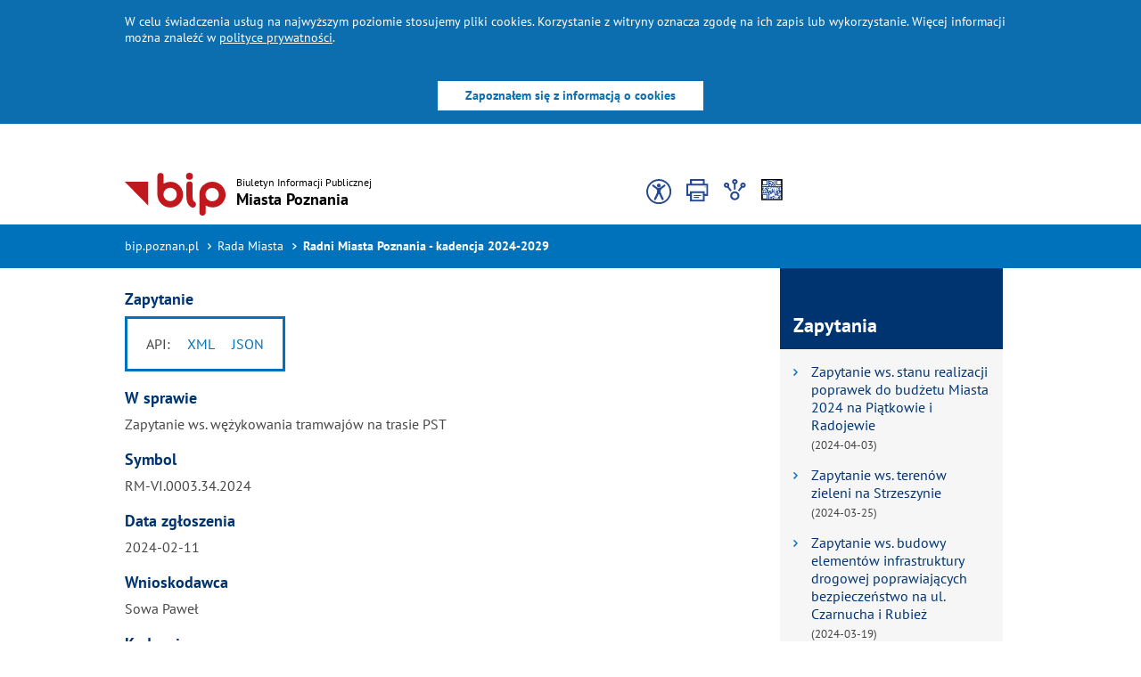

--- FILE ---
content_type: text/html;charset=UTF-8
request_url: https://bip.poznan.pl/bip/radni/pawel-sowa,13098/zapytania/zapytanie-ws-wezykowania-tramwajow-na-trasie-pst,NT0006C412/
body_size: 18258
content:
<!DOCTYPE html>
<html lang="pl">
<head>
<meta charset="utf-8">
<title>Zapytanie - bip.poznan.pl</title>
<meta name="description" content="Zapytanie, Biuletyn Informacji Publicznej Miasta Poznania">
<meta name="viewport" content="width=device-width, initial-scale=1">
<meta name="format-detection" content="telephone=no">
<meta name="deklaracja-dostępności" content="/public/bip/pages.html?co=list&amp;id=49340&amp;ch=49341&amp;p=97488&amp;instance=1055"> <link rel="stylesheet" href="/wspolne/layout/bip2016/dist/css/page.css?_sst=1769437727961" type="text/css">
<link rel="shortcut icon" href="/wspolne/layout/bip2011/img/favicon.ico" />
<link rel="apple-touch-icon" href="/wspolne/layout/bip2011/img/favicon.ico" />
<link rel="canonical" href="https://bip.poznan.pl/bip/radni/pawel-sowa,13098/zapytania/zapytanie,NT0006C412/" />
</head>
<body> <header style="position: fixed;min-width: 100%;top: 0;width: 100%;z-index: 20;">
<div class="wrapper clearfix">
<nav class="navbar navbar-fixed-top" id="main-nav">
<div class="cookies-box" id="cookies-box-top" role="alert">
<div class="container">
<div class="row">
<div id="cookies-desc">
<p>
W celu świadczenia usług na najwyższym poziomie stosujemy pliki cookies. Korzystanie z witryny oznacza zgodę na ich zapis lub wykorzystanie. Więcej informacji można znaleźć w
<a href="/bip/polityce-prywatnosci,p,42390,42391.html">polityce prywatności</a>.
</p>
</div>
<div class="cookies_button"><button class="btn" id="cookies-button-ok" aria-describedby="cookies-desc">Zapoznałem się z informacją o cookies</button></div>
</div>
</div>
</div>
<div class="container bip-logo-row-container">
<div class="google-component-bip">
<div id="google_translate_element"></div>
</div>
<script type="text/javascript" src="https://translate.google.com/translate_a/element.js?cb=googleTranslateElementInit"></script>
<script type="text/javascript">
function googleTranslateElementInit() {
new google.translate.TranslateElement({pageLanguage: 'pl'}, 'google_translate_element');
}
</script>
<a class="navbar-brand" href="/bip/"> <div class="navbar-header">
<button type="button" class="navbar-toggle collapsed" data-toggle="collapse" data-target="#navbar-collapse" aria-expanded="false">
<span class="sr-only">Zwiń/rozwiń menu</span> <span class="icon-bar"></span> <span class="icon-bar"></span> <span class="icon-bar"></span>
</button>
<h1><span>Biuletyn Informacji Publicznej</span><br />
<span id="bip-title">
Miasta Poznania
</span></h1>
</div></a>
<div class="top-bip" id="top_menu">
<div class="row">
<div class="hidden-xs col-sm-6 col-md-5 icons">
<ul>
<li class="icons-availability-mechanism">
<ul><a href="#" class="icon-availability-all" data-size="none " aria-label="Dostepnosc"></a></ul>
<div class="icons-availability-list icons-close-list">
<ul><a href="/bip/deklaracja-dostepnosci,p,49340.html" data-size="none " aria-label="Dostępność"><div class="icon-availability-new"></div><div class="icon-availability-text">Deklaracja dostępności</div></a></ul>
<ul><a href="#" data-size="none " class="icon-high-contrast-mechanism" aria-label="Kontrast"><div class="icon-high-contrast-new"></div><div class="icon-availability-text">Wersja kontrastowa</div></a></ul>
<ul><a href="/bip/sprawy/filmy_nieslyszacy/" aria-label="Filmy w języku migowym"><div class="icon-migowy-new"></div><div class="icon-availability-text">Język migowy</div></a></ul>
<ul><a href="/bip/sprawy/etr/" aria-label="Łatwe do czytania"><div class="icon-etr-new"></div><div class="icon-availability-text">ETR - teksty łatwe do czytania</div></a></ul>
</div>
</li>
<li><a href="#" class="icon-printer-new" data-size="none " aria-label="Wydrukuj stronę"></a></li>
<li class="dropdown">
<a href="#" class="shareit-new" aria-label="Podziel się" data-toggle="dropdown" id="ddSocial" aria-haspopup="true" aria-expanded="false"></a>
<ul class="dropdown-menu" role="menu" aria-labelledby="ddSocial">
<li class="dropdown-header">Podziel się</li> <li><a class="fb" target="_blank" href="/socialnet/?co=redirect&amp;url=http%3A%2F%2Fwww.facebook.com%2Fshare.php%3Fu%3Dhttps%3A%2F%2Fbip.poznan.pl%2Fbip%2Fradni%2Fpawel-sowa%2C13098%2Fzapytania%2Fzapytanie%2CNT0006C412%2F" aria-label="Udostępnij na facebooku"></a></li>
<li style="padding:10px 0; !important;"><a class="linkedin" target="_blank" href="/socialnet/?co=redirect&amp;url=https%3A%2F%2Fwww.linkedin.com%2Fsharing%2Fshare-offsite%2F%3Furl%3Dhttps%3A%2F%2Fbip.poznan.pl%2Fbip%2Fradni%2Fpawel-sowa%2C13098%2Fzapytania%2Fzapytanie%2CNT0006C412%2F" aria-label="Udostępnij na Linkedinie"></a></li>
</ul>
</li>
<li class="dropdown qrmenu">
<a href="#" class="qrcode-new" aria-label="Graficzny kod QR" data-toggle="dropdown" id="ddQrCode" aria-haspopup="true" aria-expanded="false"></a>
<ul class="dropdown-menu" role="menu" aria-labelledby="ddQrCode">
<li class="dropdown-header">Graficzny kod QR</li>
<li><img alt="Graficzny kod QR" src="https://www.poznan.pl/mim/qrcode/?w=2&amp;s=https%3A%2F%2Fbip.poznan.pl%2Fbip%2Fradni%2Fpawel-sowa%2C13098%2Fzapytania%2Fzapytanie%2CNT0006C412%2F" /></li>
</ul>
</li>
</ul>
</div>
</div>
</div>
<div class="submenu height-transition-hidden" style="max-height: 0px">
<div class="submenu-container-contrast">
<ul> <li><button data-css="default" aria-label="Kontrast domyślny" class="css_normal" tabindex="-1" id="contrast_first_elem">
<div class="middle-text">
domyślnie
</div>
</button></li>
<li><button data-css="02" aria-label="Kontrast czarno-biały" class="high_contrast_01" tabindex="-1">
<div class="middle-text">
A
</div>
</button></li>
<li><button href="#" data-css="01" aria-label="Kontrast biało-czarny" class="high_contrast_02" tabindex="-1">
<div class="middle-text">
A
</div>
</button></li>
<li><button href="#" data-css="04" aria-label="Kontrast żółto-czarny" class="high_contrast_03" tabindex="-1">
<div class="middle-text">
A
</div>
</button></li>
<li><button href="#" data-css="03" aria-label="Kontrast czarno-żółty" class="high_contrast_04" tabindex="-1">
<div class="middle-text">
A
</div>
</button></li>
<li><button href="#" data-css="05" aria-label="Kontrast czarno-zielony" class="high_contrast_05" tabindex="-1">
<div class="middle-text">
A
</div>
</button></li>
<li><button href="#" data-css="06" aria-label="Kontrast zielono-czarny" class="high_contrast_06" tabindex="-1">
<div class="middle-text">
A
</div>
</button></li>
<li><button href="#" data-css="07" aria-label="Kontrast żółto-niebieski" class="high_contrast_07" tabindex="-1">
<div class="middle-text">
A
</div>
</button></li>
<li><button href="#" data-css="08" aria-label="Kontrast niebiesko-żółty" class="high_contrast_08" tabindex="-1">
<div class="middle-text">
A
</div>
</button></li>
</ul>
<button class="close hide-text" tabindex="-1">Zamknij menu</button>
</div>
</div>
</div>
</nav>
</div>
</header> <div class="top">
<div class="container">
<div class="row">
<nav class="col-xs-12 col-sm-6 col-md-7 breadcrumbs" aria-label="Jesteś tutaj:">
<ul>
<li>
<a href="/bip/kategorie/">bip.poznan.pl</a>
</li>
<li><a href="/rada-miasta/">Rada Miasta</a></li>
<li><a href="/bip/radni/">Radni Miasta Poznania - kadencja 2024-2029</a></li>
</ul>
</nav>
</div>
</div>
</div>
<div class="submenu height-transition-hidden" style="max-height: 0px">
<div class="submenu-container-contrast">
<ul> <li><button data-css="default" aria-label="Kontrast domyślny" class="css_normal" tabindex="-1" id="contrast_first_elem">
<div class="middle-text">
domyślnie
</div>
</button></li>
<li><button data-css="02" aria-label="Kontrast czarno-biały" class="high_contrast_01" tabindex="-1">
<div class="middle-text">
A
</div>
</button></li>
<li><button href="#" data-css="01" aria-label="Kontrast biało-czarny" class="high_contrast_02" tabindex="-1">
<div class="middle-text">
A
</div>
</button></li>
<li><button href="#" data-css="04" aria-label="Kontrast żółto-czarny" class="high_contrast_03" tabindex="-1">
<div class="middle-text">
A
</div>
</button></li>
<li><button href="#" data-css="03" aria-label="Kontrast czarno-żółty" class="high_contrast_04" tabindex="-1">
<div class="middle-text">
A
</div>
</button></li>
<li><button href="#" data-css="05" aria-label="Kontrast czarno-zielony" class="high_contrast_05" tabindex="-1">
<div class="middle-text">
A
</div>
</button></li>
<li><button href="#" data-css="06" aria-label="Kontrast zielono-czarny" class="high_contrast_06" tabindex="-1">
<div class="middle-text">
A
</div>
</button></li>
<li><button href="#" data-css="07" aria-label="Kontrast żółto-niebieski" class="high_contrast_07" tabindex="-1">
<div class="middle-text">
A
</div>
</button></li>
<li><button href="#" data-css="08" aria-label="Kontrast niebiesko-żółty" class="high_contrast_08" tabindex="-1">
<div class="middle-text">
A
</div>
</button></li>
</ul>
<button class="close hide-text" tabindex="-1">Zamknij menu</button>
</div>
</div>
<div class="content" role="main">
<div class="container middle " >
<div class="row">
<div class="
col-md-9 col-sm-8
">
<article class=""> <h3 style="margin-top: 25px">
Zapytanie
</h3>
<div class="row row-no-margin" style="max-width: 720px;"><div class="col-md-3 col-sm-5 api-links">
<h3 class="sr-only">Dostępne formaty <abbr lang="en" title="Application Programming Interface">API</abbr></h3>
<span>API:</span>
<ul>
<li>
<a aria-label="pobierz dane w formacie XML" href="https://bip.poznan.pl/api-xml/bip/radni/pawel-sowa,13098/zapytania/-,NT0006C412/">XML</a>
</li>
<li>
<a aria-label="pobierz dane w formacie JSON" href="https://bip.poznan.pl/api-json/bip/radni/pawel-sowa,13098/zapytania/-,NT0006C412/">JSON</a>
</li>
</ul>
</div></div>
<h3>W sprawie</h3>
<p>Zapytanie ws. wężykowania tramwajów na trasie PST</p> <h3>Symbol</h3>
<p>RM-VI.0003.34.2024</p> <h3>Data zgłoszenia</h3>
<p>2024-02-11</p> <h3>
Wnioskodawca
</h3>
<p>
Sowa Paweł
</p>
<h3>Kadencja</h3>
<p>VIII Kadencja Rady Miasta</p>
<h3>
Załączniki - zapytanie
</h3>
<ul>
<li> <div>
odpowiedz na zapytanie nr 34 2024 w sprawie tramwajow na trasie PST.docx
</div> <div><a class="attachment-link" href="/public/bip/zapytania.html?co=show&amp;noteid=NT0006C412&amp;lu_id=13098&amp;id=6462" > Pobierz dokument
-- <span>(DOCX, 2.17kB)</span> </a></div>
</li>
<li> <div>
zalacznik do odpowiedzi na zapytanie nr 34 2024 w sprawie tramwajow na trasie PST.pdf
</div> <div><a class="attachment-link" href="/public/bip/zapytania.html?co=show&amp;noteid=NT0006C412&amp;lu_id=13098&amp;id=6463" > Pobierz dokument
-- <span>(PDF, 0.20kB)</span> </a></div>
</li>
<li> <div>
zapyt._34.doc
</div> <div><a class="attachment-link" href="/public/bip/zapytania.html?co=show&amp;noteid=NT0006C412&amp;lu_id=13098&amp;id=6464" > Pobierz dokument
-- <span>(DOC, 0.42kB)</span> </a></div>
</li>
</ul> <div class="page-changelog"> <h3 class="changelog">Metryczka</h3>
<div id="ChangeLog">
<p>Informacja pobrana do BIP automatycznie z elektronicznego systemu zarządzania dokumentacją Urzędu Miasta Poznania.</p>
<p>Ostatnie pobranie danych:
<strong>
2026-01-28 08:06:10.0
</strong></p>
</div>
</div>
</article>
</div>
<aside class="col-md-3 col-sm-4 rhs col-no-padding"> <div class="row">
<div class="col-md-12 col-sm-12 header">
<h3>Zapytania</h3>
</div>
<div class="col-md-12 col-sm-12">
<ul>
<li><a class="wd" href="/bip/radni/pawel-sowa,13098/zapytania/zapytanie-ws-stanu-realizacji-poprawek-do-budzetu-miasta-2024-na-piatkowie-i-radojewie-2024-04-03,NT0006D526/">Zapytanie ws. stanu realizacji poprawek do budżetu Miasta 2024 na Piątkowie i Radojewie<time datetime="2024-04-03">(2024-04-03)</time></a></li>
<li><a class="wd" href="/bip/radni/pawel-sowa,13098/zapytania/zapytanie-ws-terenow-zieleni-na-strzeszynie-2024-03-25,NT0006D34E/">Zapytanie ws. terenów zieleni na Strzeszynie<time datetime="2024-03-25">(2024-03-25)</time></a></li>
<li><a class="wd" href="/bip/radni/pawel-sowa,13098/zapytania/zapytanie-ws-budowy-elementow-infrastruktury-drogowej-poprawiajacych-bezpieczenstwo-na-ul-czarnucha-i-rubiez-2024-03-19,NT0006CAA2/">Zapytanie ws. budowy elementów infrastruktury drogowej poprawiających bezpieczeństwo na ul. Czarnucha i Rubież<time datetime="2024-03-19">(2024-03-19)</time></a></li>
<li><a class="wd" href="/bip/radni/pawel-sowa,13098/zapytania/zapytanie-ws-wezykowania-tramwajow-na-trasie-pst-2024-02-11,NT0006C412/">Zapytanie ws. wężykowania tramwajów na trasie PST<time datetime="2024-02-11">(2024-02-11)</time></a></li>
</ul>
</div>
<div class="col-md-12 col-sm-12 buttons col-no-padding">
<a href="/bip/radni/pawel-sowa,13098/zapytania/">wszystkie zapytania (26)</a>
</div>
</div>
</aside>
</div>
</div>
</div> <div> <div id="chatbot-widget-root"></div>
<script src="https://nexus.devops.sages.pl/repository/raw-public/sages-chatbot-widget/1.3.1.js"></script>
<script>
let urlChatbotRes='/wspolne/components_mim/dist/mim/img/chatbot_sages/'; SagesChatbotWidget.initializeChatbot({
apiUrl: 'https://chatbot.bip.ump.sages.pl',
webhookPath: '/chat',
actionName: 'utter_greet',
botActionOnInitialization: '/greet',
initiallyOpen: false,
containerId: "chatbot-widget-root",
features: {
dropdown: true,
minimize: false,
fileUpload: false,
speechReader: true,
microphoneInput: true
}, images: {
sendIcon: urlChatbotRes + 'send-icon.svg',
dropdownIcon: urlChatbotRes + 'dropdown-icon.svg',
externalUrlIcon: urlChatbotRes + 'external-url-icon.svg',
botAvatar: urlChatbotRes + 'chatbot-avatar.svg'
}, translations: {
botName: 'Chatbot',
initialMessage: '<div><span><strong>Korzystasz z wersji rozwojowej Chatbota</strong>.<br>Jeśli chcesz nam pomóc, prześlij swoje uwagi na adres e&#8209;mail:&nbsp;</span><a href="mailto:bip@um.poznan.pl" class="chatbot__link">bip@um.poznan.pl</a></div>',
}
});
</script>
</div>
<link rel="stylesheet" href="/wspolne/components_mim/dist/mim/css/components_mim.css?_sst=1769437727961">
<footer>
<div class="container">
<div class="row">
<div class="col-md-6 col-sm-4 col">
<ul class="row">
<li class="col-md-6"><span>NIP Miasta Poznania:</span><br />2090001440</li>
<li class="col-md-6"><span>NIP Urzędu Miasta Poznania:</span><br />778-10-29-225</li>
<li class="col-md-6"><span>REGON Miasta Poznania:</span><br />631257822</li>
<li class="col-md-6"><span>REGON Urzędu Miasta Poznania:</span><br />000514199</li>
<li class="col-md-offset-6 col-md-6"><span>kod TERYT:</span> 3064011</li>
</ul>
</div>
<div class="col-md-6 col-sm-8">
<ul class="row">
<li class="col-md-6 col-sm-6"><a href="/bip/biblioteka-dokumentow,lib,1001/">Biblioteka dokumentów</a></li>
<li class="col-md-6 col-sm-6"><a href="https://bip.poznan.pl/bip/procedura-zarzadzania-trescia-biuletynu-informacji-publicznej,p,75562,75563,75564.html">Procedura zarządzania treścią Biuletynu Informacji Publicznej</a></li>
<li class="col-md-6 col-sm-6"><a href="/bip/kategorie/archiwum,11/">Archiwum</a></li>
<li class="col-md-6 col-sm-6"><a href="/bip/zarzadzenia-prezydenta/plik,NT0013B7EE/">Udostępnianie informacji publicznej i&nbsp;jej ponowne wykorzystanie</a></li>
<li class="col-md-6 col-sm-6"><a href="http://www.poznan.pl/klauzulainformacyjna/">Klauzule informacyjne</a></li>
<li class="col-md-6 col-sm-6"><a href="/bip/redakcja/">Redakcja</a></li>
<li class="col-md-6 col-sm-6"><a href="/bip/polityka-prywatnosci,p,42390,42391.html">Polityka prywatności</a></li>
<li class="col-md-6 col-sm-6"><a href="/bip/rejestr-zmian/">Rejestr zmian</a></li>
<li class="col-md-6 col-sm-6"><a href="/bip/deklaracja-dostepnosci,p,49340.html">Deklaracja dostępności</a></li>
<li class="col-md-6 col-sm-6"><a href="/bip/kanaly-xml/">Kanały XML</a></li>
<li class="col-md-6 col-sm-6"><a href="https://bip.poznan.pl/bip/news/raport-dostepnosci-urzedu-miasta-poznania-1,c,8822/">Raport dostępności UMP</a></li>
<li class="col-md-6 col-sm-6"><a href="/bip/sitemap.html">Mapa Strony</a></li>
<li class="col-md-6 col-sm-6"><a href="https://bip.poznan.pl/bip/wydzial-zdrowia-i-spraw-spolecznych,32/news/plan-dzialania-na-rzecz-poprawy-zapewniania-dostepnosci-osobom-ze-szczegolnymi-potrzebami,c,8880/plan-dzialania-na-rzecz-poprawy-zapewniania-dostepnosci-osobom-ze-szczegolnymi-potrzebami,173916.html">Plan poprawy dostępności</a></li>
<li class="col-md-6 col-sm-6"><a href="/bip/api/">API</a></li>
</ul>
</div>
</div>
<div class="row">
<div class="col-md-4 col-sm-4">&copy;2003-2026 Urząd Miasta Poznania</div>
<div class="col-md-4 col-sm-4">Oficjalne strony Poznania: <a href="http://www.poznan.pl" target="_blank">www.poznan.pl</a></div>
<div class="col-md-4 col-sm-4">Liczba odwiedzin od 1 lipca 2003: 18374619</div>
</div>
</div> </footer>
<script type="text/javascript" src="/wspolne/layout/bip2016/dist/scripts/scripts.min.js?_sst=1769437727961"></script>
<script src="/wspolne/layout/bip2016/dist/scripts/vendor/lazysizes.min.js?_sst=1769437727961"></script>
<script src="/wspolne/layout/bip2016/dist/scripts/vendor/lightbox/lightbox.min.js?_sst=1769437727961"></script>
<script src="/wspolne/layout/bip2016/dist/scripts/vendor/lightbox/pl_PL.js?_sst=1769437727961"></script>
<!-- awstats script -->
<script>
<!--
var awstatsmisctrackerurl="/wspolne/.js/awstats_misc_tracker.js?_sst=1769437727961";
-->
</script>
<script src="/wspolne/.js/awstats_misc_tracker.js?_sst=1769437727961"></script>
<noscript><p style="display:none;"><img style="display: none" src="/wspolne/.js/awstats_misc_tracker.js?nojs=y&amp;_sst=1769437727961" alt="AW Stats - obrazek do celów statystycznych" height="0" width="0" /></p></noscript>
<div>
<!-- Piwik -->
<script type="text/javascript">
var pkBaseURL = (("https:" == document.location.protocol) ? "https://piwik.man.poznan.pl/analytics/" : "http://piwik.man.poznan.pl/analytics/");
</script>
<script src='https://piwik.man.poznan.pl/analytics/piwik.js' type='text/javascript'></script>
<script type="text/javascript">
try {
var piwikTracker = Piwik.getTracker(pkBaseURL + "piwik.php", 7);
piwikTracker.trackPageView();
piwikTracker.enableLinkTracking();
} catch( err ) {}
</script><noscript><p><img src="https://piwik.man.poznan.pl/analytics/piwik.php?idsite=7" style="border:0" alt="Piwik - noscript statistic image" /></p></noscript>
<!-- End Piwik Tracking Code -->
</div>
<script src="/wspolne/layout/bip2016/dist/scripts/vendor/mediaelement-and-player.min.js?_sst=1769437727961"></script>
<script src="/wspolne/layout/bip2016/dist/scripts/vendor/mediaelement-i18n-locale-pl.js?_sst=1769437727961"></script>
<script>
mejs.i18n.language('pl');
</script>
</body>
</html>

--- FILE ---
content_type: text/css
request_url: https://bip.poznan.pl/wspolne/layout/bip2016/dist/css/page.css?_sst=1769437727961
body_size: 190300
content:
@charset "UTF-8";
/*! normalize.css v8.0.1 | MIT License | github.com/necolas/normalize.css */html{line-height:1.15}main{display:block}hr{overflow:visible}pre{font-family:monospace,monospace;font-size:1em}abbr[title]{border-bottom:none;text-decoration:underline;-webkit-text-decoration:underline dotted;text-decoration:underline dotted}b,strong{font-weight:bolder}code,kbd,samp{font-family:monospace,monospace;font-size:1em}img{border-style:none}button,input,optgroup,select,textarea{font-family:inherit;font-size:100%;line-height:1.15}button,input{overflow:visible}[type=button],[type=reset],[type=submit],button{-webkit-appearance:button}[type=button]::-moz-focus-inner,[type=reset]::-moz-focus-inner,[type=submit]::-moz-focus-inner,button::-moz-focus-inner{border-style:none;padding:0}[type=button]:-moz-focusring,[type=reset]:-moz-focusring,[type=submit]:-moz-focusring,button:-moz-focusring{outline:1px dotted ButtonText}fieldset{padding:.35em .75em .625em}legend{box-sizing:border-box;color:inherit;display:table;max-width:100%;white-space:normal}progress{vertical-align:baseline}[type=checkbox],[type=radio]{box-sizing:border-box;padding:0}[type=number]::-webkit-inner-spin-button,[type=number]::-webkit-outer-spin-button{height:auto}[type=search]{-webkit-appearance:textfield;outline-offset:-2px}[type=search]::-webkit-search-decoration{-webkit-appearance:none}::-webkit-file-upload-button{-webkit-appearance:button;font:inherit}details{display:block}summary{display:list-item}[hidden],template{display:none}

/*!
 * Bootstrap v3.3.7 (http://getbootstrap.com)
 * Copyright 2011-2016 Twitter, Inc.
 * Licensed under MIT (https://github.com/twbs/bootstrap/blob/master/LICENSE)
 */
/*! normalize.css v3.0.3 | MIT License | github.com/necolas/normalize.css */html{-ms-text-size-adjust:100%;-webkit-text-size-adjust:100%;font-family:sans-serif}body{margin:0}article,aside,details,figcaption,figure,footer,header,hgroup,main,menu,nav,section,summary{display:block}audio,canvas,progress,video{display:inline-block;vertical-align:baseline}audio:not([controls]){display:none;height:0}[hidden],template{display:none}a{background-color:transparent}a:active,a:hover{outline:0}abbr[title]{border-bottom:1px dotted}b,strong{font-weight:700}dfn{font-style:italic}h1{font-size:2em;margin:.67em 0}mark{background:#ff0;color:#000}small{font-size:80%}sub,sup{font-size:75%;line-height:0;position:relative;vertical-align:baseline}sup{top:-.5em}sub{bottom:-.25em}img{border:0}svg:not(:root){overflow:hidden}figure{margin:1em 40px}hr{box-sizing:content-box;height:0}pre{overflow:auto}code,kbd,pre,samp{font-family:monospace,monospace;font-size:1em}button,input,optgroup,select,textarea{color:inherit;font:inherit;margin:0}button{overflow:visible}button,select{text-transform:none}button,html input[type=button],input[type=reset],input[type=submit]{-webkit-appearance:button;cursor:pointer}button[disabled],html input[disabled]{cursor:default}button::-moz-focus-inner,input::-moz-focus-inner{border:0;padding:0}input{line-height:normal}input[type=checkbox],input[type=radio]{box-sizing:border-box;padding:0}input[type=number]::-webkit-inner-spin-button,input[type=number]::-webkit-outer-spin-button{height:auto}input[type=search]{-webkit-appearance:textfield;box-sizing:content-box}input[type=search]::-webkit-search-cancel-button,input[type=search]::-webkit-search-decoration{-webkit-appearance:none}fieldset{border:1px solid silver;margin:0 2px;padding:.35em .625em .75em}textarea{overflow:auto}optgroup{font-weight:700}table{border-collapse:collapse;border-spacing:0}td,th{padding:0}

/*! Source: https://github.com/h5bp/html5-boilerplate/blob/master/src/css/main.css */@media print{*,:after,:before{background:transparent!important;box-shadow:none!important;color:#000!important;text-shadow:none!important}a,a:visited{text-decoration:underline}a[href]:after{content:" (" attr(href) ")"}abbr[title]:after{content:" (" attr(title) ")"}a[href^="#"]:after,a[href^="javascript:"]:after{content:""}blockquote,pre{border:1px solid #999;page-break-inside:avoid}thead{display:table-header-group}img,tr{page-break-inside:avoid}img{max-width:100%!important}h2,h3,p{orphans:3;widows:3}h2,h3{page-break-after:avoid}.navbar{display:none}.btn>.caret,.dropup>.btn>.caret{border-top-color:#000!important}.label{border:1px solid #000}.table{border-collapse:collapse!important}.table td,.table th{background-color:#fff!important}.table-bordered td,.table-bordered th{border:1px solid #ddd!important}}@font-face{font-family:Glyphicons Halflings;src:url(fonts/bootstrap/glyphicons-halflings-regular.eot);src:url(fonts/bootstrap/glyphicons-halflings-regular.eot?#iefix) format("embedded-opentype"),url(fonts/bootstrap/glyphicons-halflings-regular.woff2) format("woff2"),url(fonts/bootstrap/glyphicons-halflings-regular.woff) format("woff"),url(fonts/bootstrap/glyphicons-halflings-regular.ttf) format("truetype"),url(fonts/bootstrap/glyphicons-halflings-regular.svg#glyphicons_halflingsregular) format("svg")}.glyphicon{-webkit-font-smoothing:antialiased;-moz-osx-font-smoothing:grayscale;display:inline-block;font-family:Glyphicons Halflings;font-style:normal;font-weight:400;line-height:1;position:relative;top:1px}.glyphicon-asterisk:before{content:"\002a"}.glyphicon-plus:before{content:"\002b"}.glyphicon-eur:before,.glyphicon-euro:before{content:"\20ac"}.glyphicon-minus:before{content:"\2212"}.glyphicon-cloud:before{content:"\2601"}.glyphicon-envelope:before{content:"\2709"}.glyphicon-pencil:before{content:"\270f"}.glyphicon-glass:before{content:"\e001"}.glyphicon-music:before{content:"\e002"}.glyphicon-search:before{content:"\e003"}.glyphicon-heart:before{content:"\e005"}.glyphicon-star:before{content:"\e006"}.glyphicon-star-empty:before{content:"\e007"}.glyphicon-user:before{content:"\e008"}.glyphicon-film:before{content:"\e009"}.glyphicon-th-large:before{content:"\e010"}.glyphicon-th:before{content:"\e011"}.glyphicon-th-list:before{content:"\e012"}.glyphicon-ok:before{content:"\e013"}.glyphicon-remove:before{content:"\e014"}.glyphicon-zoom-in:before{content:"\e015"}.glyphicon-zoom-out:before{content:"\e016"}.glyphicon-off:before{content:"\e017"}.glyphicon-signal:before{content:"\e018"}.glyphicon-cog:before{content:"\e019"}.glyphicon-trash:before{content:"\e020"}.glyphicon-home:before{content:"\e021"}.glyphicon-file:before{content:"\e022"}.glyphicon-time:before{content:"\e023"}.glyphicon-road:before{content:"\e024"}.glyphicon-download-alt:before{content:"\e025"}.glyphicon-download:before{content:"\e026"}.glyphicon-upload:before{content:"\e027"}.glyphicon-inbox:before{content:"\e028"}.glyphicon-play-circle:before{content:"\e029"}.glyphicon-repeat:before{content:"\e030"}.glyphicon-refresh:before{content:"\e031"}.glyphicon-list-alt:before{content:"\e032"}.glyphicon-lock:before{content:"\e033"}.glyphicon-flag:before{content:"\e034"}.glyphicon-headphones:before{content:"\e035"}.glyphicon-volume-off:before{content:"\e036"}.glyphicon-volume-down:before{content:"\e037"}.glyphicon-volume-up:before{content:"\e038"}.glyphicon-qrcode:before{content:"\e039"}.glyphicon-barcode:before{content:"\e040"}.glyphicon-tag:before{content:"\e041"}.glyphicon-tags:before{content:"\e042"}.glyphicon-book:before{content:"\e043"}.glyphicon-bookmark:before{content:"\e044"}.glyphicon-print:before{content:"\e045"}.glyphicon-camera:before{content:"\e046"}.glyphicon-font:before{content:"\e047"}.glyphicon-bold:before{content:"\e048"}.glyphicon-italic:before{content:"\e049"}.glyphicon-text-height:before{content:"\e050"}.glyphicon-text-width:before{content:"\e051"}.glyphicon-align-left:before{content:"\e052"}.glyphicon-align-center:before{content:"\e053"}.glyphicon-align-right:before{content:"\e054"}.glyphicon-align-justify:before{content:"\e055"}.glyphicon-list:before{content:"\e056"}.glyphicon-indent-left:before{content:"\e057"}.glyphicon-indent-right:before{content:"\e058"}.glyphicon-facetime-video:before{content:"\e059"}.glyphicon-picture:before{content:"\e060"}.glyphicon-map-marker:before{content:"\e062"}.glyphicon-adjust:before{content:"\e063"}.glyphicon-tint:before{content:"\e064"}.glyphicon-edit:before{content:"\e065"}.glyphicon-share:before{content:"\e066"}.glyphicon-check:before{content:"\e067"}.glyphicon-move:before{content:"\e068"}.glyphicon-step-backward:before{content:"\e069"}.glyphicon-fast-backward:before{content:"\e070"}.glyphicon-backward:before{content:"\e071"}.glyphicon-play:before{content:"\e072"}.glyphicon-pause:before{content:"\e073"}.glyphicon-stop:before{content:"\e074"}.glyphicon-forward:before{content:"\e075"}.glyphicon-fast-forward:before{content:"\e076"}.glyphicon-step-forward:before{content:"\e077"}.glyphicon-eject:before{content:"\e078"}.glyphicon-chevron-left:before{content:"\e079"}.glyphicon-chevron-right:before{content:"\e080"}.glyphicon-plus-sign:before{content:"\e081"}.glyphicon-minus-sign:before{content:"\e082"}.glyphicon-remove-sign:before{content:"\e083"}.glyphicon-ok-sign:before{content:"\e084"}.glyphicon-question-sign:before{content:"\e085"}.glyphicon-info-sign:before{content:"\e086"}.glyphicon-screenshot:before{content:"\e087"}.glyphicon-remove-circle:before{content:"\e088"}.glyphicon-ok-circle:before{content:"\e089"}.glyphicon-ban-circle:before{content:"\e090"}.glyphicon-arrow-left:before{content:"\e091"}.glyphicon-arrow-right:before{content:"\e092"}.glyphicon-arrow-up:before{content:"\e093"}.glyphicon-arrow-down:before{content:"\e094"}.glyphicon-share-alt:before{content:"\e095"}.glyphicon-resize-full:before{content:"\e096"}.glyphicon-resize-small:before{content:"\e097"}.glyphicon-exclamation-sign:before{content:"\e101"}.glyphicon-gift:before{content:"\e102"}.glyphicon-leaf:before{content:"\e103"}.glyphicon-fire:before{content:"\e104"}.glyphicon-eye-open:before{content:"\e105"}.glyphicon-eye-close:before{content:"\e106"}.glyphicon-warning-sign:before{content:"\e107"}.glyphicon-plane:before{content:"\e108"}.glyphicon-calendar:before{content:"\e109"}.glyphicon-random:before{content:"\e110"}.glyphicon-comment:before{content:"\e111"}.glyphicon-magnet:before{content:"\e112"}.glyphicon-chevron-up:before{content:"\e113"}.glyphicon-chevron-down:before{content:"\e114"}.glyphicon-retweet:before{content:"\e115"}.glyphicon-shopping-cart:before{content:"\e116"}.glyphicon-folder-close:before{content:"\e117"}.glyphicon-folder-open:before{content:"\e118"}.glyphicon-resize-vertical:before{content:"\e119"}.glyphicon-resize-horizontal:before{content:"\e120"}.glyphicon-hdd:before{content:"\e121"}.glyphicon-bullhorn:before{content:"\e122"}.glyphicon-bell:before{content:"\e123"}.glyphicon-certificate:before{content:"\e124"}.glyphicon-thumbs-up:before{content:"\e125"}.glyphicon-thumbs-down:before{content:"\e126"}.glyphicon-hand-right:before{content:"\e127"}.glyphicon-hand-left:before{content:"\e128"}.glyphicon-hand-up:before{content:"\e129"}.glyphicon-hand-down:before{content:"\e130"}.glyphicon-circle-arrow-right:before{content:"\e131"}.glyphicon-circle-arrow-left:before{content:"\e132"}.glyphicon-circle-arrow-up:before{content:"\e133"}.glyphicon-circle-arrow-down:before{content:"\e134"}.glyphicon-globe:before{content:"\e135"}.glyphicon-wrench:before{content:"\e136"}.glyphicon-tasks:before{content:"\e137"}.glyphicon-filter:before{content:"\e138"}.glyphicon-briefcase:before{content:"\e139"}.glyphicon-fullscreen:before{content:"\e140"}.glyphicon-dashboard:before{content:"\e141"}.glyphicon-paperclip:before{content:"\e142"}.glyphicon-heart-empty:before{content:"\e143"}.glyphicon-link:before{content:"\e144"}.glyphicon-phone:before{content:"\e145"}.glyphicon-pushpin:before{content:"\e146"}.glyphicon-usd:before{content:"\e148"}.glyphicon-gbp:before{content:"\e149"}.glyphicon-sort:before{content:"\e150"}.glyphicon-sort-by-alphabet:before{content:"\e151"}.glyphicon-sort-by-alphabet-alt:before{content:"\e152"}.glyphicon-sort-by-order:before{content:"\e153"}.glyphicon-sort-by-order-alt:before{content:"\e154"}.glyphicon-sort-by-attributes:before{content:"\e155"}.glyphicon-sort-by-attributes-alt:before{content:"\e156"}.glyphicon-unchecked:before{content:"\e157"}.glyphicon-expand:before{content:"\e158"}.glyphicon-collapse-down:before{content:"\e159"}.glyphicon-collapse-up:before{content:"\e160"}.glyphicon-log-in:before{content:"\e161"}.glyphicon-flash:before{content:"\e162"}.glyphicon-log-out:before{content:"\e163"}.glyphicon-new-window:before{content:"\e164"}.glyphicon-record:before{content:"\e165"}.glyphicon-save:before{content:"\e166"}.glyphicon-open:before{content:"\e167"}.glyphicon-saved:before{content:"\e168"}.glyphicon-import:before{content:"\e169"}.glyphicon-export:before{content:"\e170"}.glyphicon-send:before{content:"\e171"}.glyphicon-floppy-disk:before{content:"\e172"}.glyphicon-floppy-saved:before{content:"\e173"}.glyphicon-floppy-remove:before{content:"\e174"}.glyphicon-floppy-save:before{content:"\e175"}.glyphicon-floppy-open:before{content:"\e176"}.glyphicon-credit-card:before{content:"\e177"}.glyphicon-transfer:before{content:"\e178"}.glyphicon-cutlery:before{content:"\e179"}.glyphicon-header:before{content:"\e180"}.glyphicon-compressed:before{content:"\e181"}.glyphicon-earphone:before{content:"\e182"}.glyphicon-phone-alt:before{content:"\e183"}.glyphicon-tower:before{content:"\e184"}.glyphicon-stats:before{content:"\e185"}.glyphicon-sd-video:before{content:"\e186"}.glyphicon-hd-video:before{content:"\e187"}.glyphicon-subtitles:before{content:"\e188"}.glyphicon-sound-stereo:before{content:"\e189"}.glyphicon-sound-dolby:before{content:"\e190"}.glyphicon-sound-5-1:before{content:"\e191"}.glyphicon-sound-6-1:before{content:"\e192"}.glyphicon-sound-7-1:before{content:"\e193"}.glyphicon-copyright-mark:before{content:"\e194"}.glyphicon-registration-mark:before{content:"\e195"}.glyphicon-cloud-download:before{content:"\e197"}.glyphicon-cloud-upload:before{content:"\e198"}.glyphicon-tree-conifer:before{content:"\e199"}.glyphicon-tree-deciduous:before{content:"\e200"}.glyphicon-cd:before{content:"\e201"}.glyphicon-save-file:before{content:"\e202"}.glyphicon-open-file:before{content:"\e203"}.glyphicon-level-up:before{content:"\e204"}.glyphicon-copy:before{content:"\e205"}.glyphicon-paste:before{content:"\e206"}.glyphicon-alert:before{content:"\e209"}.glyphicon-equalizer:before{content:"\e210"}.glyphicon-king:before{content:"\e211"}.glyphicon-queen:before{content:"\e212"}.glyphicon-pawn:before{content:"\e213"}.glyphicon-bishop:before{content:"\e214"}.glyphicon-knight:before{content:"\e215"}.glyphicon-baby-formula:before{content:"\e216"}.glyphicon-tent:before{content:"\26fa"}.glyphicon-blackboard:before{content:"\e218"}.glyphicon-bed:before{content:"\e219"}.glyphicon-apple:before{content:"\f8ff"}.glyphicon-erase:before{content:"\e221"}.glyphicon-hourglass:before{content:"\231b"}.glyphicon-lamp:before{content:"\e223"}.glyphicon-duplicate:before{content:"\e224"}.glyphicon-piggy-bank:before{content:"\e225"}.glyphicon-scissors:before{content:"\e226"}.glyphicon-bitcoin:before,.glyphicon-btc:before,.glyphicon-xbt:before{content:"\e227"}.glyphicon-jpy:before,.glyphicon-yen:before{content:"\00a5"}.glyphicon-rub:before,.glyphicon-ruble:before{content:"\20bd"}.glyphicon-scale:before{content:"\e230"}.glyphicon-ice-lolly:before{content:"\e231"}.glyphicon-ice-lolly-tasted:before{content:"\e232"}.glyphicon-education:before{content:"\e233"}.glyphicon-option-horizontal:before{content:"\e234"}.glyphicon-option-vertical:before{content:"\e235"}.glyphicon-menu-hamburger:before{content:"\e236"}.glyphicon-modal-window:before{content:"\e237"}.glyphicon-oil:before{content:"\e238"}.glyphicon-grain:before{content:"\e239"}.glyphicon-sunglasses:before{content:"\e240"}.glyphicon-text-size:before{content:"\e241"}.glyphicon-text-color:before{content:"\e242"}.glyphicon-text-background:before{content:"\e243"}.glyphicon-object-align-top:before{content:"\e244"}.glyphicon-object-align-bottom:before{content:"\e245"}.glyphicon-object-align-horizontal:before{content:"\e246"}.glyphicon-object-align-left:before{content:"\e247"}.glyphicon-object-align-vertical:before{content:"\e248"}.glyphicon-object-align-right:before{content:"\e249"}.glyphicon-triangle-right:before{content:"\e250"}.glyphicon-triangle-left:before{content:"\e251"}.glyphicon-triangle-bottom:before{content:"\e252"}.glyphicon-triangle-top:before{content:"\e253"}.glyphicon-console:before{content:"\e254"}.glyphicon-superscript:before{content:"\e255"}.glyphicon-subscript:before{content:"\e256"}.glyphicon-menu-left:before{content:"\e257"}.glyphicon-menu-right:before{content:"\e258"}.glyphicon-menu-down:before{content:"\e259"}.glyphicon-menu-up:before{content:"\e260"}*,:after,:before{box-sizing:border-box}html{-webkit-tap-highlight-color:rgba(0,0,0,0);font-size:10px}body{background-color:#fff;color:#333;font-family:Helvetica Neue,Helvetica,Arial,sans-serif;font-size:14px;line-height:1.42857}button,input,select,textarea{font-family:inherit;font-size:inherit;line-height:inherit}a{color:#337ab7;text-decoration:none}a:focus,a:hover{color:#23527c;text-decoration:underline}a:focus{outline:5px auto -webkit-focus-ring-color;outline-offset:-2px}figure{margin:0}img{vertical-align:middle}.img-responsive{display:block;height:auto;max-width:100%}.img-rounded{border-radius:6px}.img-thumbnail{background-color:#fff;border:1px solid #ddd;border-radius:4px;display:inline-block;height:auto;line-height:1.42857;max-width:100%;padding:4px;transition:all .2s ease-in-out}.img-circle{border-radius:50%}hr{border:0;border-top:1px solid #eee;margin-bottom:20px;margin-top:20px}.sr-only{clip:rect(0,0,0,0);border:0;height:1px;margin:-1px;overflow:hidden;padding:0;position:absolute;width:1px}.sr-only-focusable:active,.sr-only-focusable:focus{clip:auto;height:auto;margin:0;overflow:visible;position:static;width:auto}[role=button]{cursor:pointer}.h1,.h2,.h3,.h4,.h5,.h6,h1,h2,h3,h4,h5,h6{color:inherit;font-family:inherit;font-weight:500;line-height:1.1}.h1 .small,.h1 small,.h2 .small,.h2 small,.h3 .small,.h3 small,.h4 .small,.h4 small,.h5 .small,.h5 small,.h6 .small,.h6 small,h1 .small,h1 small,h2 .small,h2 small,h3 .small,h3 small,h4 .small,h4 small,h5 .small,h5 small,h6 .small,h6 small{color:#777;font-weight:400;line-height:1}.h1,.h2,.h3,h1,h2,h3{margin-bottom:10px;margin-top:20px}.h1 .small,.h1 small,.h2 .small,.h2 small,.h3 .small,.h3 small,h1 .small,h1 small,h2 .small,h2 small,h3 .small,h3 small{font-size:65%}.h4,.h5,.h6,h4,h5,h6{margin-bottom:10px;margin-top:10px}.h4 .small,.h4 small,.h5 .small,.h5 small,.h6 .small,.h6 small,h4 .small,h4 small,h5 .small,h5 small,h6 .small,h6 small{font-size:75%}.h1,h1{font-size:36px}.h2,h2{font-size:30px}.h3,h3{font-size:24px}.h4,h4{font-size:18px}.h5,h5{font-size:14px}.h6,h6{font-size:12px}p{margin:0 0 10px}.lead{font-size:16px;font-weight:300;line-height:1.4;margin-bottom:20px}@media (min-width:768px){.lead{font-size:21px}}.small,small{font-size:85%}.mark,mark{background-color:#fcf8e3;padding:.2em}.text-left{text-align:left}.text-right{text-align:right}.text-center{text-align:center}.text-justify{text-align:justify}.text-nowrap{white-space:nowrap}.text-lowercase{text-transform:lowercase}.initialism,.text-uppercase{text-transform:uppercase}.text-capitalize{text-transform:capitalize}.text-muted{color:#777}.text-primary{color:#337ab7}a.text-primary:focus,a.text-primary:hover{color:#286090}.text-success{color:#3c763d}a.text-success:focus,a.text-success:hover{color:#2b542c}.text-info{color:#31708f}a.text-info:focus,a.text-info:hover{color:#245269}.text-warning{color:#8a6d3b}a.text-warning:focus,a.text-warning:hover{color:#66512c}.text-danger{color:#a94442}a.text-danger:focus,a.text-danger:hover{color:#843534}.bg-primary{background-color:#337ab7;color:#fff}a.bg-primary:focus,a.bg-primary:hover{background-color:#286090}.bg-success{background-color:#dff0d8}a.bg-success:focus,a.bg-success:hover{background-color:#c1e2b3}.bg-info{background-color:#d9edf7}a.bg-info:focus,a.bg-info:hover{background-color:#afd9ee}.bg-warning{background-color:#fcf8e3}a.bg-warning:focus,a.bg-warning:hover{background-color:#f7ecb5}.bg-danger{background-color:#f2dede}a.bg-danger:focus,a.bg-danger:hover{background-color:#e4b9b9}.page-header{border-bottom:1px solid #eee;margin:40px 0 20px;padding-bottom:9px}ol,ul{margin-bottom:10px;margin-top:0}ol ol,ol ul,ul ol,ul ul{margin-bottom:0}.list-inline,.list-unstyled{list-style:none;padding-left:0}.list-inline{margin-left:-5px}.list-inline>li{display:inline-block;padding-left:5px;padding-right:5px}dl{margin-bottom:20px;margin-top:0}dd,dt{line-height:1.42857}dt{font-weight:700}dd{margin-left:0}.dl-horizontal dd:after,.dl-horizontal dd:before{content:" ";display:table}.dl-horizontal dd:after{clear:both}@media (min-width:768px){.dl-horizontal dt{clear:left;float:left;overflow:hidden;text-align:right;text-overflow:ellipsis;white-space:nowrap;width:160px}.dl-horizontal dd{margin-left:180px}}abbr[data-original-title],abbr[title]{border-bottom:1px dotted #777;cursor:help}.initialism{font-size:90%}blockquote{border-left:5px solid #eee;font-size:17.5px;margin:0 0 20px;padding:10px 20px}blockquote ol:last-child,blockquote p:last-child,blockquote ul:last-child{margin-bottom:0}blockquote .small,blockquote footer,blockquote small{color:#777;display:block;font-size:80%;line-height:1.42857}blockquote .small:before,blockquote footer:before,blockquote small:before{content:"\2014 \00A0"}.blockquote-reverse,blockquote.pull-right{border-left:0;border-right:5px solid #eee;padding-left:0;padding-right:15px;text-align:right}.blockquote-reverse .small:before,.blockquote-reverse footer:before,.blockquote-reverse small:before,blockquote.pull-right .small:before,blockquote.pull-right footer:before,blockquote.pull-right small:before{content:""}.blockquote-reverse .small:after,.blockquote-reverse footer:after,.blockquote-reverse small:after,blockquote.pull-right .small:after,blockquote.pull-right footer:after,blockquote.pull-right small:after{content:"\00A0 \2014"}address{font-style:normal;line-height:1.42857;margin-bottom:20px}code,kbd,pre,samp{font-family:Menlo,Monaco,Consolas,Courier New,monospace}code{background-color:#f9f2f4;border-radius:4px;color:#c7254e}code,kbd{font-size:90%;padding:2px 4px}kbd{background-color:#333;border-radius:3px;box-shadow:inset 0 -1px 0 rgba(0,0,0,.25);color:#fff}kbd kbd{box-shadow:none;font-size:100%;font-weight:700;padding:0}pre{word-wrap:break-word;background-color:#f5f5f5;border:1px solid #ccc;border-radius:4px;color:#333;display:block;font-size:13px;line-height:1.42857;margin:0 0 10px;padding:9.5px;word-break:break-all}pre code{background-color:transparent;border-radius:0;color:inherit;font-size:inherit;padding:0;white-space:pre-wrap}.pre-scrollable{max-height:340px;overflow-y:scroll}.container{margin-left:auto;margin-right:auto;padding-left:15px;padding-right:15px}.container:after,.container:before{content:" ";display:table}.container:after{clear:both}@media (min-width:768px){.container{width:750px}}@media (min-width:992px){.container{width:970px}}@media (min-width:1200px){.container{width:1170px}}.container-fluid{margin-left:auto;margin-right:auto;padding-left:15px;padding-right:15px}.container-fluid:after,.container-fluid:before{content:" ";display:table}.container-fluid:after{clear:both}.row{margin-left:-15px;margin-right:-15px}.row:after,.row:before{content:" ";display:table}.row:after{clear:both}.col-lg-1,.col-lg-10,.col-lg-11,.col-lg-12,.col-lg-2,.col-lg-3,.col-lg-4,.col-lg-5,.col-lg-6,.col-lg-7,.col-lg-8,.col-lg-9,.col-md-1,.col-md-10,.col-md-11,.col-md-12,.col-md-2,.col-md-3,.col-md-4,.col-md-5,.col-md-6,.col-md-7,.col-md-8,.col-md-9,.col-sm-1,.col-sm-10,.col-sm-11,.col-sm-12,.col-sm-2,.col-sm-3,.col-sm-4,.col-sm-5,.col-sm-6,.col-sm-7,.col-sm-8,.col-sm-9,.col-xs-1,.col-xs-10,.col-xs-11,.col-xs-12,.col-xs-2,.col-xs-3,.col-xs-4,.col-xs-5,.col-xs-6,.col-xs-7,.col-xs-8,.col-xs-9{min-height:1px;padding-left:15px;padding-right:15px;position:relative}.col-xs-1,.col-xs-10,.col-xs-11,.col-xs-12,.col-xs-2,.col-xs-3,.col-xs-4,.col-xs-5,.col-xs-6,.col-xs-7,.col-xs-8,.col-xs-9{float:left}.col-xs-1{width:8.33333%}.col-xs-2{width:16.66667%}.col-xs-3{width:25%}.col-xs-4{width:33.33333%}.col-xs-5{width:41.66667%}.col-xs-6{width:50%}.col-xs-7{width:58.33333%}.col-xs-8{width:66.66667%}.col-xs-9{width:75%}.col-xs-10{width:83.33333%}.col-xs-11{width:91.66667%}.col-xs-12{width:100%}.col-xs-pull-0{right:auto}.col-xs-pull-1{right:8.33333%}.col-xs-pull-2{right:16.66667%}.col-xs-pull-3{right:25%}.col-xs-pull-4{right:33.33333%}.col-xs-pull-5{right:41.66667%}.col-xs-pull-6{right:50%}.col-xs-pull-7{right:58.33333%}.col-xs-pull-8{right:66.66667%}.col-xs-pull-9{right:75%}.col-xs-pull-10{right:83.33333%}.col-xs-pull-11{right:91.66667%}.col-xs-pull-12{right:100%}.col-xs-push-0{left:auto}.col-xs-push-1{left:8.33333%}.col-xs-push-2{left:16.66667%}.col-xs-push-3{left:25%}.col-xs-push-4{left:33.33333%}.col-xs-push-5{left:41.66667%}.col-xs-push-6{left:50%}.col-xs-push-7{left:58.33333%}.col-xs-push-8{left:66.66667%}.col-xs-push-9{left:75%}.col-xs-push-10{left:83.33333%}.col-xs-push-11{left:91.66667%}.col-xs-push-12{left:100%}.col-xs-offset-0{margin-left:0}.col-xs-offset-1{margin-left:8.33333%}.col-xs-offset-2{margin-left:16.66667%}.col-xs-offset-3{margin-left:25%}.col-xs-offset-4{margin-left:33.33333%}.col-xs-offset-5{margin-left:41.66667%}.col-xs-offset-6{margin-left:50%}.col-xs-offset-7{margin-left:58.33333%}.col-xs-offset-8{margin-left:66.66667%}.col-xs-offset-9{margin-left:75%}.col-xs-offset-10{margin-left:83.33333%}.col-xs-offset-11{margin-left:91.66667%}.col-xs-offset-12{margin-left:100%}@media (min-width:768px){.col-sm-1,.col-sm-10,.col-sm-11,.col-sm-12,.col-sm-2,.col-sm-3,.col-sm-4,.col-sm-5,.col-sm-6,.col-sm-7,.col-sm-8,.col-sm-9{float:left}.col-sm-1{width:8.33333%}.col-sm-2{width:16.66667%}.col-sm-3{width:25%}.col-sm-4{width:33.33333%}.col-sm-5{width:41.66667%}.col-sm-6{width:50%}.col-sm-7{width:58.33333%}.col-sm-8{width:66.66667%}.col-sm-9{width:75%}.col-sm-10{width:83.33333%}.col-sm-11{width:91.66667%}.col-sm-12{width:100%}.col-sm-pull-0{right:auto}.col-sm-pull-1{right:8.33333%}.col-sm-pull-2{right:16.66667%}.col-sm-pull-3{right:25%}.col-sm-pull-4{right:33.33333%}.col-sm-pull-5{right:41.66667%}.col-sm-pull-6{right:50%}.col-sm-pull-7{right:58.33333%}.col-sm-pull-8{right:66.66667%}.col-sm-pull-9{right:75%}.col-sm-pull-10{right:83.33333%}.col-sm-pull-11{right:91.66667%}.col-sm-pull-12{right:100%}.col-sm-push-0{left:auto}.col-sm-push-1{left:8.33333%}.col-sm-push-2{left:16.66667%}.col-sm-push-3{left:25%}.col-sm-push-4{left:33.33333%}.col-sm-push-5{left:41.66667%}.col-sm-push-6{left:50%}.col-sm-push-7{left:58.33333%}.col-sm-push-8{left:66.66667%}.col-sm-push-9{left:75%}.col-sm-push-10{left:83.33333%}.col-sm-push-11{left:91.66667%}.col-sm-push-12{left:100%}.col-sm-offset-0{margin-left:0}.col-sm-offset-1{margin-left:8.33333%}.col-sm-offset-2{margin-left:16.66667%}.col-sm-offset-3{margin-left:25%}.col-sm-offset-4{margin-left:33.33333%}.col-sm-offset-5{margin-left:41.66667%}.col-sm-offset-6{margin-left:50%}.col-sm-offset-7{margin-left:58.33333%}.col-sm-offset-8{margin-left:66.66667%}.col-sm-offset-9{margin-left:75%}.col-sm-offset-10{margin-left:83.33333%}.col-sm-offset-11{margin-left:91.66667%}.col-sm-offset-12{margin-left:100%}}@media (min-width:992px){.col-md-1,.col-md-10,.col-md-11,.col-md-12,.col-md-2,.col-md-3,.col-md-4,.col-md-5,.col-md-6,.col-md-7,.col-md-8,.col-md-9{float:left}.col-md-1{width:8.33333%}.col-md-2{width:16.66667%}.col-md-3{width:25%}.col-md-4{width:33.33333%}.col-md-5{width:41.66667%}.col-md-6{width:50%}.col-md-7{width:58.33333%}.col-md-8{width:66.66667%}.col-md-9{width:75%}.col-md-10{width:83.33333%}.col-md-11{width:91.66667%}.col-md-12{width:100%}.col-md-pull-0{right:auto}.col-md-pull-1{right:8.33333%}.col-md-pull-2{right:16.66667%}.col-md-pull-3{right:25%}.col-md-pull-4{right:33.33333%}.col-md-pull-5{right:41.66667%}.col-md-pull-6{right:50%}.col-md-pull-7{right:58.33333%}.col-md-pull-8{right:66.66667%}.col-md-pull-9{right:75%}.col-md-pull-10{right:83.33333%}.col-md-pull-11{right:91.66667%}.col-md-pull-12{right:100%}.col-md-push-0{left:auto}.col-md-push-1{left:8.33333%}.col-md-push-2{left:16.66667%}.col-md-push-3{left:25%}.col-md-push-4{left:33.33333%}.col-md-push-5{left:41.66667%}.col-md-push-6{left:50%}.col-md-push-7{left:58.33333%}.col-md-push-8{left:66.66667%}.col-md-push-9{left:75%}.col-md-push-10{left:83.33333%}.col-md-push-11{left:91.66667%}.col-md-push-12{left:100%}.col-md-offset-0{margin-left:0}.col-md-offset-1{margin-left:8.33333%}.col-md-offset-2{margin-left:16.66667%}.col-md-offset-3{margin-left:25%}.col-md-offset-4{margin-left:33.33333%}.col-md-offset-5{margin-left:41.66667%}.col-md-offset-6{margin-left:50%}.col-md-offset-7{margin-left:58.33333%}.col-md-offset-8{margin-left:66.66667%}.col-md-offset-9{margin-left:75%}.col-md-offset-10{margin-left:83.33333%}.col-md-offset-11{margin-left:91.66667%}.col-md-offset-12{margin-left:100%}}@media (min-width:1200px){.col-lg-1,.col-lg-10,.col-lg-11,.col-lg-12,.col-lg-2,.col-lg-3,.col-lg-4,.col-lg-5,.col-lg-6,.col-lg-7,.col-lg-8,.col-lg-9{float:left}.col-lg-1{width:8.33333%}.col-lg-2{width:16.66667%}.col-lg-3{width:25%}.col-lg-4{width:33.33333%}.col-lg-5{width:41.66667%}.col-lg-6{width:50%}.col-lg-7{width:58.33333%}.col-lg-8{width:66.66667%}.col-lg-9{width:75%}.col-lg-10{width:83.33333%}.col-lg-11{width:91.66667%}.col-lg-12{width:100%}.col-lg-pull-0{right:auto}.col-lg-pull-1{right:8.33333%}.col-lg-pull-2{right:16.66667%}.col-lg-pull-3{right:25%}.col-lg-pull-4{right:33.33333%}.col-lg-pull-5{right:41.66667%}.col-lg-pull-6{right:50%}.col-lg-pull-7{right:58.33333%}.col-lg-pull-8{right:66.66667%}.col-lg-pull-9{right:75%}.col-lg-pull-10{right:83.33333%}.col-lg-pull-11{right:91.66667%}.col-lg-pull-12{right:100%}.col-lg-push-0{left:auto}.col-lg-push-1{left:8.33333%}.col-lg-push-2{left:16.66667%}.col-lg-push-3{left:25%}.col-lg-push-4{left:33.33333%}.col-lg-push-5{left:41.66667%}.col-lg-push-6{left:50%}.col-lg-push-7{left:58.33333%}.col-lg-push-8{left:66.66667%}.col-lg-push-9{left:75%}.col-lg-push-10{left:83.33333%}.col-lg-push-11{left:91.66667%}.col-lg-push-12{left:100%}.col-lg-offset-0{margin-left:0}.col-lg-offset-1{margin-left:8.33333%}.col-lg-offset-2{margin-left:16.66667%}.col-lg-offset-3{margin-left:25%}.col-lg-offset-4{margin-left:33.33333%}.col-lg-offset-5{margin-left:41.66667%}.col-lg-offset-6{margin-left:50%}.col-lg-offset-7{margin-left:58.33333%}.col-lg-offset-8{margin-left:66.66667%}.col-lg-offset-9{margin-left:75%}.col-lg-offset-10{margin-left:83.33333%}.col-lg-offset-11{margin-left:91.66667%}.col-lg-offset-12{margin-left:100%}}table{background-color:transparent}caption{color:#777;padding-bottom:8px;padding-top:8px}caption,th{text-align:left}.table{margin-bottom:20px;max-width:100%;width:100%}.table>tbody>tr>td,.table>tbody>tr>th,.table>tfoot>tr>td,.table>tfoot>tr>th,.table>thead>tr>td,.table>thead>tr>th{border-top:1px solid #ddd;line-height:1.42857;padding:8px;vertical-align:top}.table>thead>tr>th{border-bottom:2px solid #ddd;vertical-align:bottom}.table>caption+thead>tr:first-child>td,.table>caption+thead>tr:first-child>th,.table>colgroup+thead>tr:first-child>td,.table>colgroup+thead>tr:first-child>th,.table>thead:first-child>tr:first-child>td,.table>thead:first-child>tr:first-child>th{border-top:0}.table>tbody+tbody{border-top:2px solid #ddd}.table .table{background-color:#fff}.table-condensed>tbody>tr>td,.table-condensed>tbody>tr>th,.table-condensed>tfoot>tr>td,.table-condensed>tfoot>tr>th,.table-condensed>thead>tr>td,.table-condensed>thead>tr>th{padding:5px}.table-bordered,.table-bordered>tbody>tr>td,.table-bordered>tbody>tr>th,.table-bordered>tfoot>tr>td,.table-bordered>tfoot>tr>th,.table-bordered>thead>tr>td,.table-bordered>thead>tr>th{border:1px solid #ddd}.table-bordered>thead>tr>td,.table-bordered>thead>tr>th{border-bottom-width:2px}.table-striped>tbody>tr:nth-of-type(odd){background-color:#f9f9f9}.table-hover>tbody>tr:hover{background-color:#f5f5f5}table col[class*=col-]{display:table-column;float:none;position:static}table td[class*=col-],table th[class*=col-]{display:table-cell;float:none;position:static}.table>tbody>tr.active>td,.table>tbody>tr.active>th,.table>tbody>tr>td.active,.table>tbody>tr>th.active,.table>tfoot>tr.active>td,.table>tfoot>tr.active>th,.table>tfoot>tr>td.active,.table>tfoot>tr>th.active,.table>thead>tr.active>td,.table>thead>tr.active>th,.table>thead>tr>td.active,.table>thead>tr>th.active{background-color:#f5f5f5}.table-hover>tbody>tr.active:hover>td,.table-hover>tbody>tr.active:hover>th,.table-hover>tbody>tr:hover>.active,.table-hover>tbody>tr>td.active:hover,.table-hover>tbody>tr>th.active:hover{background-color:#e8e8e8}.table>tbody>tr.success>td,.table>tbody>tr.success>th,.table>tbody>tr>td.success,.table>tbody>tr>th.success,.table>tfoot>tr.success>td,.table>tfoot>tr.success>th,.table>tfoot>tr>td.success,.table>tfoot>tr>th.success,.table>thead>tr.success>td,.table>thead>tr.success>th,.table>thead>tr>td.success,.table>thead>tr>th.success{background-color:#dff0d8}.table-hover>tbody>tr.success:hover>td,.table-hover>tbody>tr.success:hover>th,.table-hover>tbody>tr:hover>.success,.table-hover>tbody>tr>td.success:hover,.table-hover>tbody>tr>th.success:hover{background-color:#d0e9c6}.table>tbody>tr.info>td,.table>tbody>tr.info>th,.table>tbody>tr>td.info,.table>tbody>tr>th.info,.table>tfoot>tr.info>td,.table>tfoot>tr.info>th,.table>tfoot>tr>td.info,.table>tfoot>tr>th.info,.table>thead>tr.info>td,.table>thead>tr.info>th,.table>thead>tr>td.info,.table>thead>tr>th.info{background-color:#d9edf7}.table-hover>tbody>tr.info:hover>td,.table-hover>tbody>tr.info:hover>th,.table-hover>tbody>tr:hover>.info,.table-hover>tbody>tr>td.info:hover,.table-hover>tbody>tr>th.info:hover{background-color:#c4e3f3}.table>tbody>tr.warning>td,.table>tbody>tr.warning>th,.table>tbody>tr>td.warning,.table>tbody>tr>th.warning,.table>tfoot>tr.warning>td,.table>tfoot>tr.warning>th,.table>tfoot>tr>td.warning,.table>tfoot>tr>th.warning,.table>thead>tr.warning>td,.table>thead>tr.warning>th,.table>thead>tr>td.warning,.table>thead>tr>th.warning{background-color:#fcf8e3}.table-hover>tbody>tr.warning:hover>td,.table-hover>tbody>tr.warning:hover>th,.table-hover>tbody>tr:hover>.warning,.table-hover>tbody>tr>td.warning:hover,.table-hover>tbody>tr>th.warning:hover{background-color:#faf2cc}.table>tbody>tr.danger>td,.table>tbody>tr.danger>th,.table>tbody>tr>td.danger,.table>tbody>tr>th.danger,.table>tfoot>tr.danger>td,.table>tfoot>tr.danger>th,.table>tfoot>tr>td.danger,.table>tfoot>tr>th.danger,.table>thead>tr.danger>td,.table>thead>tr.danger>th,.table>thead>tr>td.danger,.table>thead>tr>th.danger{background-color:#f2dede}.table-hover>tbody>tr.danger:hover>td,.table-hover>tbody>tr.danger:hover>th,.table-hover>tbody>tr:hover>.danger,.table-hover>tbody>tr>td.danger:hover,.table-hover>tbody>tr>th.danger:hover{background-color:#ebcccc}.table-responsive{min-height:.01%;overflow-x:auto}@media screen and (max-width:767px){.table-responsive{-ms-overflow-style:-ms-autohiding-scrollbar;border:1px solid #ddd;margin-bottom:15px;overflow-y:hidden;width:100%}.table-responsive>.table{margin-bottom:0}.table-responsive>.table>tbody>tr>td,.table-responsive>.table>tbody>tr>th,.table-responsive>.table>tfoot>tr>td,.table-responsive>.table>tfoot>tr>th,.table-responsive>.table>thead>tr>td,.table-responsive>.table>thead>tr>th{white-space:nowrap}.table-responsive>.table-bordered{border:0}.table-responsive>.table-bordered>tbody>tr>td:first-child,.table-responsive>.table-bordered>tbody>tr>th:first-child,.table-responsive>.table-bordered>tfoot>tr>td:first-child,.table-responsive>.table-bordered>tfoot>tr>th:first-child,.table-responsive>.table-bordered>thead>tr>td:first-child,.table-responsive>.table-bordered>thead>tr>th:first-child{border-left:0}.table-responsive>.table-bordered>tbody>tr>td:last-child,.table-responsive>.table-bordered>tbody>tr>th:last-child,.table-responsive>.table-bordered>tfoot>tr>td:last-child,.table-responsive>.table-bordered>tfoot>tr>th:last-child,.table-responsive>.table-bordered>thead>tr>td:last-child,.table-responsive>.table-bordered>thead>tr>th:last-child{border-right:0}.table-responsive>.table-bordered>tbody>tr:last-child>td,.table-responsive>.table-bordered>tbody>tr:last-child>th,.table-responsive>.table-bordered>tfoot>tr:last-child>td,.table-responsive>.table-bordered>tfoot>tr:last-child>th{border-bottom:0}}fieldset{margin:0;min-width:0}fieldset,legend{border:0;padding:0}legend{border-bottom:1px solid #e5e5e5;color:#333;display:block;font-size:21px;line-height:inherit;margin-bottom:20px;width:100%}label{display:inline-block;font-weight:700;margin-bottom:5px;max-width:100%}input[type=search]{box-sizing:border-box}input[type=checkbox],input[type=radio]{line-height:normal;margin:4px 0 0;margin-top:1px\9}input[type=file]{display:block}input[type=range]{display:block;width:100%}select[multiple],select[size]{height:auto}input[type=checkbox]:focus,input[type=file]:focus,input[type=radio]:focus{outline:5px auto -webkit-focus-ring-color;outline-offset:-2px}output{padding-top:7px}.form-control,output{color:#555;display:block;font-size:14px;line-height:1.42857}.form-control{background-color:#fff;background-image:none;border:1px solid #ccc;border-radius:4px;box-shadow:inset 0 1px 1px rgba(0,0,0,.075);height:34px;padding:6px 12px;transition:border-color .15s ease-in-out,box-shadow .15s ease-in-out;width:100%}.form-control:focus{border-color:#66afe9;box-shadow:inset 0 1px 1px rgba(0,0,0,.075),0 0 8px rgba(102,175,233,.6);outline:0}.form-control::-moz-placeholder{color:#999;opacity:1}.form-control:-ms-input-placeholder{color:#999}.form-control::-webkit-input-placeholder{color:#999}.form-control::-ms-expand{background-color:transparent;border:0}.form-control[disabled],.form-control[readonly],fieldset[disabled] .form-control{background-color:#eee;opacity:1}.form-control[disabled],fieldset[disabled] .form-control{cursor:not-allowed}textarea.form-control{height:auto}input[type=search]{-webkit-appearance:none}@media screen and (-webkit-min-device-pixel-ratio:0){input[type=date].form-control,input[type=datetime-local].form-control,input[type=month].form-control,input[type=time].form-control{line-height:34px}.input-group-sm input[type=date],.input-group-sm input[type=datetime-local],.input-group-sm input[type=month],.input-group-sm input[type=time],.input-group-sm>.input-group-btn>input.btn[type=date],.input-group-sm>.input-group-btn>input.btn[type=datetime-local],.input-group-sm>.input-group-btn>input.btn[type=month],.input-group-sm>.input-group-btn>input.btn[type=time],.input-group-sm>input.form-control[type=date],.input-group-sm>input.form-control[type=datetime-local],.input-group-sm>input.form-control[type=month],.input-group-sm>input.form-control[type=time],.input-group-sm>input.input-group-addon[type=date],.input-group-sm>input.input-group-addon[type=datetime-local],.input-group-sm>input.input-group-addon[type=month],.input-group-sm>input.input-group-addon[type=time],input[type=date].input-sm,input[type=datetime-local].input-sm,input[type=month].input-sm,input[type=time].input-sm{line-height:30px}.input-group-lg input[type=date],.input-group-lg input[type=datetime-local],.input-group-lg input[type=month],.input-group-lg input[type=time],.input-group-lg>.input-group-btn>input.btn[type=date],.input-group-lg>.input-group-btn>input.btn[type=datetime-local],.input-group-lg>.input-group-btn>input.btn[type=month],.input-group-lg>.input-group-btn>input.btn[type=time],.input-group-lg>input.form-control[type=date],.input-group-lg>input.form-control[type=datetime-local],.input-group-lg>input.form-control[type=month],.input-group-lg>input.form-control[type=time],.input-group-lg>input.input-group-addon[type=date],.input-group-lg>input.input-group-addon[type=datetime-local],.input-group-lg>input.input-group-addon[type=month],.input-group-lg>input.input-group-addon[type=time],input[type=date].input-lg,input[type=datetime-local].input-lg,input[type=month].input-lg,input[type=time].input-lg{line-height:46px}}.form-group{margin-bottom:15px}.checkbox,.radio{display:block;margin-bottom:10px;margin-top:10px;position:relative}.checkbox label,.radio label{cursor:pointer;font-weight:400;margin-bottom:0;min-height:20px;padding-left:20px}.checkbox input[type=checkbox],.checkbox-inline input[type=checkbox],.radio input[type=radio],.radio-inline input[type=radio]{margin-left:-20px;margin-top:4px\9;position:absolute}.checkbox+.checkbox,.radio+.radio{margin-top:-5px}.checkbox-inline,.radio-inline{cursor:pointer;display:inline-block;font-weight:400;margin-bottom:0;padding-left:20px;position:relative;vertical-align:middle}.checkbox-inline+.checkbox-inline,.radio-inline+.radio-inline{margin-left:10px;margin-top:0}.checkbox-inline.disabled,.checkbox.disabled label,.radio-inline.disabled,.radio.disabled label,fieldset[disabled]
.checkbox label,fieldset[disabled]
.checkbox-inline,fieldset[disabled]
input[type=checkbox],fieldset[disabled] .radio label,fieldset[disabled] .radio-inline,fieldset[disabled] input[type=radio],input[type=checkbox].disabled,input[type=checkbox][disabled],input[type=radio].disabled,input[type=radio][disabled]{cursor:not-allowed}.form-control-static{margin-bottom:0;min-height:34px;padding-bottom:7px;padding-top:7px}.form-control-static.input-lg,.form-control-static.input-sm,.input-group-lg>.form-control-static.form-control,.input-group-lg>.form-control-static.input-group-addon,.input-group-lg>.input-group-btn>.form-control-static.btn,.input-group-sm>.form-control-static.form-control,.input-group-sm>.form-control-static.input-group-addon,.input-group-sm>.input-group-btn>.form-control-static.btn{padding-left:0;padding-right:0}.input-group-sm>.form-control,.input-group-sm>.input-group-addon,.input-group-sm>.input-group-btn>.btn,.input-sm{border-radius:3px;font-size:12px;height:30px;line-height:1.5;padding:5px 10px}.input-group-sm>.input-group-btn>select.btn,.input-group-sm>select.form-control,.input-group-sm>select.input-group-addon,select.input-sm{height:30px;line-height:30px}.input-group-sm>.input-group-btn>select.btn[multiple],.input-group-sm>.input-group-btn>textarea.btn,.input-group-sm>select.form-control[multiple],.input-group-sm>select.input-group-addon[multiple],.input-group-sm>textarea.form-control,.input-group-sm>textarea.input-group-addon,select[multiple].input-sm,textarea.input-sm{height:auto}.form-group-sm .form-control{border-radius:3px;font-size:12px;height:30px;line-height:1.5;padding:5px 10px}.form-group-sm select.form-control{height:30px;line-height:30px}.form-group-sm select[multiple].form-control,.form-group-sm textarea.form-control{height:auto}.form-group-sm .form-control-static{font-size:12px;height:30px;line-height:1.5;min-height:32px;padding:6px 10px}.input-group-lg>.form-control,.input-group-lg>.input-group-addon,.input-group-lg>.input-group-btn>.btn,.input-lg{border-radius:6px;font-size:18px;height:46px;line-height:1.33333;padding:10px 16px}.input-group-lg>.input-group-btn>select.btn,.input-group-lg>select.form-control,.input-group-lg>select.input-group-addon,select.input-lg{height:46px;line-height:46px}.input-group-lg>.input-group-btn>select.btn[multiple],.input-group-lg>.input-group-btn>textarea.btn,.input-group-lg>select.form-control[multiple],.input-group-lg>select.input-group-addon[multiple],.input-group-lg>textarea.form-control,.input-group-lg>textarea.input-group-addon,select[multiple].input-lg,textarea.input-lg{height:auto}.form-group-lg .form-control{border-radius:6px;font-size:18px;height:46px;line-height:1.33333;padding:10px 16px}.form-group-lg select.form-control{height:46px;line-height:46px}.form-group-lg select[multiple].form-control,.form-group-lg textarea.form-control{height:auto}.form-group-lg .form-control-static{font-size:18px;height:46px;line-height:1.33333;min-height:38px;padding:11px 16px}.has-feedback{position:relative}.has-feedback .form-control{padding-right:42.5px}.form-control-feedback{display:block;height:34px;line-height:34px;pointer-events:none;position:absolute;right:0;text-align:center;top:0;width:34px;z-index:2}.form-group-lg .form-control+.form-control-feedback,.input-group-lg+.form-control-feedback,.input-group-lg>.form-control+.form-control-feedback,.input-group-lg>.input-group-addon+.form-control-feedback,.input-group-lg>.input-group-btn>.btn+.form-control-feedback,.input-lg+.form-control-feedback{height:46px;line-height:46px;width:46px}.form-group-sm .form-control+.form-control-feedback,.input-group-sm+.form-control-feedback,.input-group-sm>.form-control+.form-control-feedback,.input-group-sm>.input-group-addon+.form-control-feedback,.input-group-sm>.input-group-btn>.btn+.form-control-feedback,.input-sm+.form-control-feedback{height:30px;line-height:30px;width:30px}.has-success .checkbox,.has-success .checkbox-inline,.has-success .control-label,.has-success .help-block,.has-success .radio,.has-success .radio-inline,.has-success.checkbox label,.has-success.checkbox-inline label,.has-success.radio label,.has-success.radio-inline label{color:#3c763d}.has-success .form-control{border-color:#3c763d;box-shadow:inset 0 1px 1px rgba(0,0,0,.075)}.has-success .form-control:focus{border-color:#2b542c;box-shadow:inset 0 1px 1px rgba(0,0,0,.075),0 0 6px #67b168}.has-success .input-group-addon{background-color:#dff0d8;border-color:#3c763d;color:#3c763d}.has-success .form-control-feedback{color:#3c763d}.has-warning .checkbox,.has-warning .checkbox-inline,.has-warning .control-label,.has-warning .help-block,.has-warning .radio,.has-warning .radio-inline,.has-warning.checkbox label,.has-warning.checkbox-inline label,.has-warning.radio label,.has-warning.radio-inline label{color:#8a6d3b}.has-warning .form-control{border-color:#8a6d3b;box-shadow:inset 0 1px 1px rgba(0,0,0,.075)}.has-warning .form-control:focus{border-color:#66512c;box-shadow:inset 0 1px 1px rgba(0,0,0,.075),0 0 6px #c0a16b}.has-warning .input-group-addon{background-color:#fcf8e3;border-color:#8a6d3b;color:#8a6d3b}.has-warning .form-control-feedback{color:#8a6d3b}.has-error .checkbox,.has-error .checkbox-inline,.has-error .control-label,.has-error .help-block,.has-error .radio,.has-error .radio-inline,.has-error.checkbox label,.has-error.checkbox-inline label,.has-error.radio label,.has-error.radio-inline label{color:#a94442}.has-error .form-control{border-color:#a94442;box-shadow:inset 0 1px 1px rgba(0,0,0,.075)}.has-error .form-control:focus{border-color:#843534;box-shadow:inset 0 1px 1px rgba(0,0,0,.075),0 0 6px #ce8483}.has-error .input-group-addon{background-color:#f2dede;border-color:#a94442;color:#a94442}.has-error .form-control-feedback{color:#a94442}.has-feedback label~.form-control-feedback{top:25px}.has-feedback label.sr-only~.form-control-feedback{top:0}.help-block{color:#737373;display:block;margin-bottom:10px;margin-top:5px}@media (min-width:768px){.form-inline .form-group{display:inline-block;margin-bottom:0;vertical-align:middle}.form-inline .form-control{display:inline-block;vertical-align:middle;width:auto}.form-inline .form-control-static{display:inline-block}.form-inline .input-group{display:inline-table;vertical-align:middle}.form-inline .input-group .form-control,.form-inline .input-group .input-group-addon,.form-inline .input-group .input-group-btn{width:auto}.form-inline .input-group>.form-control{width:100%}.form-inline .control-label{margin-bottom:0;vertical-align:middle}.form-inline .checkbox,.form-inline .radio{display:inline-block;margin-bottom:0;margin-top:0;vertical-align:middle}.form-inline .checkbox label,.form-inline .radio label{padding-left:0}.form-inline .checkbox input[type=checkbox],.form-inline .radio input[type=radio]{margin-left:0;position:relative}.form-inline .has-feedback .form-control-feedback{top:0}}.form-horizontal .checkbox,.form-horizontal .checkbox-inline,.form-horizontal .radio,.form-horizontal .radio-inline{margin-bottom:0;margin-top:0;padding-top:7px}.form-horizontal .checkbox,.form-horizontal .radio{min-height:27px}.form-horizontal .form-group{margin-left:-15px;margin-right:-15px}.form-horizontal .form-group:after,.form-horizontal .form-group:before{content:" ";display:table}.form-horizontal .form-group:after{clear:both}@media (min-width:768px){.form-horizontal .control-label{margin-bottom:0;padding-top:7px;text-align:right}}.form-horizontal .has-feedback .form-control-feedback{right:15px}@media (min-width:768px){.form-horizontal .form-group-lg .control-label{font-size:18px;padding-top:11px}.form-horizontal .form-group-sm .control-label{font-size:12px;padding-top:6px}}.btn{background-image:none;border:1px solid transparent;border-radius:4px;cursor:pointer;display:inline-block;font-size:14px;font-weight:400;line-height:1.42857;margin-bottom:0;padding:6px 12px;text-align:center;touch-action:manipulation;-webkit-user-select:none;-moz-user-select:none;user-select:none;vertical-align:middle;white-space:nowrap}.btn.active.focus,.btn.active:focus,.btn.focus,.btn:active.focus,.btn:active:focus,.btn:focus{outline:5px auto -webkit-focus-ring-color;outline-offset:-2px}.btn.focus,.btn:focus,.btn:hover{color:#333;text-decoration:none}.btn.active,.btn:active{background-image:none;box-shadow:inset 0 3px 5px rgba(0,0,0,.125);outline:0}.btn.disabled,.btn[disabled],fieldset[disabled] .btn{box-shadow:none;cursor:not-allowed;filter:alpha(opacity=65);opacity:.65}a.btn.disabled,fieldset[disabled] a.btn{pointer-events:none}.btn-default{background-color:#fff;border-color:#ccc;color:#333}.btn-default.focus,.btn-default:focus{background-color:#e6e6e6;border-color:#8c8c8c;color:#333}.btn-default.active,.btn-default:active,.btn-default:hover,.open>.btn-default.dropdown-toggle{background-color:#e6e6e6;border-color:#adadad;color:#333}.btn-default.active.focus,.btn-default.active:focus,.btn-default.active:hover,.btn-default:active.focus,.btn-default:active:focus,.btn-default:active:hover,.open>.btn-default.dropdown-toggle.focus,.open>.btn-default.dropdown-toggle:focus,.open>.btn-default.dropdown-toggle:hover{background-color:#d4d4d4;border-color:#8c8c8c;color:#333}.btn-default.active,.btn-default:active,.open>.btn-default.dropdown-toggle{background-image:none}.btn-default.disabled.focus,.btn-default.disabled:focus,.btn-default.disabled:hover,.btn-default[disabled].focus,.btn-default[disabled]:focus,.btn-default[disabled]:hover,fieldset[disabled] .btn-default.focus,fieldset[disabled] .btn-default:focus,fieldset[disabled] .btn-default:hover{background-color:#fff;border-color:#ccc}.btn-default .badge{background-color:#333;color:#fff}.btn-primary{background-color:#337ab7;border-color:#2e6da4;color:#fff}.btn-primary.focus,.btn-primary:focus{background-color:#286090;border-color:#122b40;color:#fff}.btn-primary.active,.btn-primary:active,.btn-primary:hover,.open>.btn-primary.dropdown-toggle{background-color:#286090;border-color:#204d74;color:#fff}.btn-primary.active.focus,.btn-primary.active:focus,.btn-primary.active:hover,.btn-primary:active.focus,.btn-primary:active:focus,.btn-primary:active:hover,.open>.btn-primary.dropdown-toggle.focus,.open>.btn-primary.dropdown-toggle:focus,.open>.btn-primary.dropdown-toggle:hover{background-color:#204d74;border-color:#122b40;color:#fff}.btn-primary.active,.btn-primary:active,.open>.btn-primary.dropdown-toggle{background-image:none}.btn-primary.disabled.focus,.btn-primary.disabled:focus,.btn-primary.disabled:hover,.btn-primary[disabled].focus,.btn-primary[disabled]:focus,.btn-primary[disabled]:hover,fieldset[disabled] .btn-primary.focus,fieldset[disabled] .btn-primary:focus,fieldset[disabled] .btn-primary:hover{background-color:#337ab7;border-color:#2e6da4}.btn-primary .badge{background-color:#fff;color:#337ab7}.btn-success{background-color:#5cb85c;border-color:#4cae4c;color:#fff}.btn-success.focus,.btn-success:focus{background-color:#449d44;border-color:#255625;color:#fff}.btn-success.active,.btn-success:active,.btn-success:hover,.open>.btn-success.dropdown-toggle{background-color:#449d44;border-color:#398439;color:#fff}.btn-success.active.focus,.btn-success.active:focus,.btn-success.active:hover,.btn-success:active.focus,.btn-success:active:focus,.btn-success:active:hover,.open>.btn-success.dropdown-toggle.focus,.open>.btn-success.dropdown-toggle:focus,.open>.btn-success.dropdown-toggle:hover{background-color:#398439;border-color:#255625;color:#fff}.btn-success.active,.btn-success:active,.open>.btn-success.dropdown-toggle{background-image:none}.btn-success.disabled.focus,.btn-success.disabled:focus,.btn-success.disabled:hover,.btn-success[disabled].focus,.btn-success[disabled]:focus,.btn-success[disabled]:hover,fieldset[disabled] .btn-success.focus,fieldset[disabled] .btn-success:focus,fieldset[disabled] .btn-success:hover{background-color:#5cb85c;border-color:#4cae4c}.btn-success .badge{background-color:#fff;color:#5cb85c}.btn-info{background-color:#5bc0de;border-color:#46b8da;color:#fff}.btn-info.focus,.btn-info:focus{background-color:#31b0d5;border-color:#1b6d85;color:#fff}.btn-info.active,.btn-info:active,.btn-info:hover,.open>.btn-info.dropdown-toggle{background-color:#31b0d5;border-color:#269abc;color:#fff}.btn-info.active.focus,.btn-info.active:focus,.btn-info.active:hover,.btn-info:active.focus,.btn-info:active:focus,.btn-info:active:hover,.open>.btn-info.dropdown-toggle.focus,.open>.btn-info.dropdown-toggle:focus,.open>.btn-info.dropdown-toggle:hover{background-color:#269abc;border-color:#1b6d85;color:#fff}.btn-info.active,.btn-info:active,.open>.btn-info.dropdown-toggle{background-image:none}.btn-info.disabled.focus,.btn-info.disabled:focus,.btn-info.disabled:hover,.btn-info[disabled].focus,.btn-info[disabled]:focus,.btn-info[disabled]:hover,fieldset[disabled] .btn-info.focus,fieldset[disabled] .btn-info:focus,fieldset[disabled] .btn-info:hover{background-color:#5bc0de;border-color:#46b8da}.btn-info .badge{background-color:#fff;color:#5bc0de}.btn-warning{background-color:#f0ad4e;border-color:#eea236;color:#fff}.btn-warning.focus,.btn-warning:focus{background-color:#ec971f;border-color:#985f0d;color:#fff}.btn-warning.active,.btn-warning:active,.btn-warning:hover,.open>.btn-warning.dropdown-toggle{background-color:#ec971f;border-color:#d58512;color:#fff}.btn-warning.active.focus,.btn-warning.active:focus,.btn-warning.active:hover,.btn-warning:active.focus,.btn-warning:active:focus,.btn-warning:active:hover,.open>.btn-warning.dropdown-toggle.focus,.open>.btn-warning.dropdown-toggle:focus,.open>.btn-warning.dropdown-toggle:hover{background-color:#d58512;border-color:#985f0d;color:#fff}.btn-warning.active,.btn-warning:active,.open>.btn-warning.dropdown-toggle{background-image:none}.btn-warning.disabled.focus,.btn-warning.disabled:focus,.btn-warning.disabled:hover,.btn-warning[disabled].focus,.btn-warning[disabled]:focus,.btn-warning[disabled]:hover,fieldset[disabled] .btn-warning.focus,fieldset[disabled] .btn-warning:focus,fieldset[disabled] .btn-warning:hover{background-color:#f0ad4e;border-color:#eea236}.btn-warning .badge{background-color:#fff;color:#f0ad4e}.btn-danger{background-color:#d9534f;border-color:#d43f3a;color:#fff}.btn-danger.focus,.btn-danger:focus{background-color:#c9302c;border-color:#761c19;color:#fff}.btn-danger.active,.btn-danger:active,.btn-danger:hover,.open>.btn-danger.dropdown-toggle{background-color:#c9302c;border-color:#ac2925;color:#fff}.btn-danger.active.focus,.btn-danger.active:focus,.btn-danger.active:hover,.btn-danger:active.focus,.btn-danger:active:focus,.btn-danger:active:hover,.open>.btn-danger.dropdown-toggle.focus,.open>.btn-danger.dropdown-toggle:focus,.open>.btn-danger.dropdown-toggle:hover{background-color:#ac2925;border-color:#761c19;color:#fff}.btn-danger.active,.btn-danger:active,.open>.btn-danger.dropdown-toggle{background-image:none}.btn-danger.disabled.focus,.btn-danger.disabled:focus,.btn-danger.disabled:hover,.btn-danger[disabled].focus,.btn-danger[disabled]:focus,.btn-danger[disabled]:hover,fieldset[disabled] .btn-danger.focus,fieldset[disabled] .btn-danger:focus,fieldset[disabled] .btn-danger:hover{background-color:#d9534f;border-color:#d43f3a}.btn-danger .badge{background-color:#fff;color:#d9534f}.btn-link{border-radius:0;color:#337ab7;font-weight:400}.btn-link,.btn-link.active,.btn-link:active,.btn-link[disabled],fieldset[disabled] .btn-link{background-color:transparent;box-shadow:none}.btn-link,.btn-link:active,.btn-link:focus,.btn-link:hover{border-color:transparent}.btn-link:focus,.btn-link:hover{background-color:transparent;color:#23527c;text-decoration:underline}.btn-link[disabled]:focus,.btn-link[disabled]:hover,fieldset[disabled] .btn-link:focus,fieldset[disabled] .btn-link:hover{color:#777;text-decoration:none}.btn-group-lg>.btn,.btn-lg{border-radius:6px;font-size:18px;line-height:1.33333;padding:10px 16px}.btn-group-sm>.btn,.btn-sm{border-radius:3px;font-size:12px;line-height:1.5;padding:5px 10px}.btn-group-xs>.btn,.btn-xs{border-radius:3px;font-size:12px;line-height:1.5;padding:1px 5px}.btn-block{display:block;width:100%}.btn-block+.btn-block{margin-top:5px}input[type=button].btn-block,input[type=reset].btn-block,input[type=submit].btn-block{width:100%}.fade{opacity:0;transition:opacity .15s linear}.fade.in{opacity:1}.collapse{display:none}.collapse.in{display:block}tr.collapse.in{display:table-row}tbody.collapse.in{display:table-row-group}.collapsing{height:0;overflow:hidden;position:relative;transition-duration:.35s;transition-property:height,visibility;transition-timing-function:ease}.caret{border-left:4px solid transparent;border-right:4px solid transparent;border-top:4px dashed;border-top:4px solid\9;display:inline-block;height:0;margin-left:2px;vertical-align:middle;width:0}.dropdown,.dropup{position:relative}.dropdown-toggle:focus{outline:0}.dropdown-menu{background-clip:padding-box;background-color:#fff;border:1px solid #ccc;border:1px solid rgba(0,0,0,.15);border-radius:4px;box-shadow:0 6px 12px rgba(0,0,0,.175);display:none;float:left;font-size:14px;left:0;list-style:none;margin:2px 0 0;min-width:160px;padding:5px 0;position:absolute;text-align:left;top:100%;z-index:1000}.dropdown-menu.pull-right{left:auto;right:0}.dropdown-menu .divider{background-color:#e5e5e5;height:1px;margin:9px 0;overflow:hidden}.dropdown-menu>li>a{clear:both;color:#333;display:block;font-weight:400;line-height:1.42857;padding:3px 20px;white-space:nowrap}.dropdown-menu>li>a:focus,.dropdown-menu>li>a:hover{background-color:#f5f5f5;color:#262626;text-decoration:none}.dropdown-menu>.active>a,.dropdown-menu>.active>a:focus,.dropdown-menu>.active>a:hover{background-color:#337ab7;color:#fff;outline:0;text-decoration:none}.dropdown-menu>.disabled>a,.dropdown-menu>.disabled>a:focus,.dropdown-menu>.disabled>a:hover{color:#777}.dropdown-menu>.disabled>a:focus,.dropdown-menu>.disabled>a:hover{background-color:transparent;background-image:none;cursor:not-allowed;filter:progid:DXImageTransform.Microsoft.gradient(enabled = false);text-decoration:none}.open>.dropdown-menu{display:block}.open>a{outline:0}.dropdown-menu-right{left:auto;right:0}.dropdown-menu-left{left:0;right:auto}.dropdown-header{color:#777;display:block;font-size:12px;line-height:1.42857;padding:3px 20px;white-space:nowrap}.dropdown-backdrop{bottom:0;left:0;position:fixed;right:0;top:0;z-index:990}.pull-right>.dropdown-menu{left:auto;right:0}.dropup .caret,.navbar-fixed-bottom .dropdown .caret{border-bottom:4px dashed;border-bottom:4px solid\9;border-top:0;content:""}.dropup .dropdown-menu,.navbar-fixed-bottom .dropdown .dropdown-menu{bottom:100%;margin-bottom:2px;top:auto}@media (min-width:768px){.navbar-right .dropdown-menu{left:auto;right:0}.navbar-right .dropdown-menu-left{left:0;right:auto}}.btn-group,.btn-group-vertical{display:inline-block;position:relative;vertical-align:middle}.btn-group-vertical>.btn,.btn-group>.btn{float:left;position:relative}.btn-group-vertical>.btn.active,.btn-group-vertical>.btn:active,.btn-group-vertical>.btn:focus,.btn-group-vertical>.btn:hover,.btn-group>.btn.active,.btn-group>.btn:active,.btn-group>.btn:focus,.btn-group>.btn:hover{z-index:2}.btn-group .btn+.btn,.btn-group .btn+.btn-group,.btn-group .btn-group+.btn,.btn-group .btn-group+.btn-group{margin-left:-1px}.btn-toolbar{margin-left:-5px}.btn-toolbar:after,.btn-toolbar:before{content:" ";display:table}.btn-toolbar:after{clear:both}.btn-toolbar .btn,.btn-toolbar .btn-group,.btn-toolbar .input-group{float:left}.btn-toolbar>.btn,.btn-toolbar>.btn-group,.btn-toolbar>.input-group{margin-left:5px}.btn-group>.btn:not(:first-child):not(:last-child):not(.dropdown-toggle){border-radius:0}.btn-group>.btn:first-child{margin-left:0}.btn-group>.btn:first-child:not(:last-child):not(.dropdown-toggle){border-bottom-right-radius:0;border-top-right-radius:0}.btn-group>.btn:last-child:not(:first-child),.btn-group>.dropdown-toggle:not(:first-child){border-bottom-left-radius:0;border-top-left-radius:0}.btn-group>.btn-group{float:left}.btn-group>.btn-group:not(:first-child):not(:last-child)>.btn{border-radius:0}.btn-group>.btn-group:first-child:not(:last-child)>.btn:last-child,.btn-group>.btn-group:first-child:not(:last-child)>.dropdown-toggle{border-bottom-right-radius:0;border-top-right-radius:0}.btn-group>.btn-group:last-child:not(:first-child)>.btn:first-child{border-bottom-left-radius:0;border-top-left-radius:0}.btn-group .dropdown-toggle:active,.btn-group.open .dropdown-toggle{outline:0}.btn-group>.btn+.dropdown-toggle{padding-left:8px;padding-right:8px}.btn-group-lg.btn-group>.btn+.dropdown-toggle,.btn-group>.btn-lg+.dropdown-toggle{padding-left:12px;padding-right:12px}.btn-group.open .dropdown-toggle{box-shadow:inset 0 3px 5px rgba(0,0,0,.125)}.btn-group.open .dropdown-toggle.btn-link{box-shadow:none}.btn .caret{margin-left:0}.btn-group-lg>.btn .caret,.btn-lg .caret{border-width:5px 5px 0}.dropup .btn-group-lg>.btn .caret,.dropup .btn-lg .caret{border-width:0 5px 5px}.btn-group-vertical>.btn,.btn-group-vertical>.btn-group,.btn-group-vertical>.btn-group>.btn{display:block;float:none;max-width:100%;width:100%}.btn-group-vertical>.btn-group:after,.btn-group-vertical>.btn-group:before{content:" ";display:table}.btn-group-vertical>.btn-group:after{clear:both}.btn-group-vertical>.btn-group>.btn{float:none}.btn-group-vertical>.btn+.btn,.btn-group-vertical>.btn+.btn-group,.btn-group-vertical>.btn-group+.btn,.btn-group-vertical>.btn-group+.btn-group{margin-left:0;margin-top:-1px}.btn-group-vertical>.btn:not(:first-child):not(:last-child){border-radius:0}.btn-group-vertical>.btn:first-child:not(:last-child){border-bottom-left-radius:0;border-bottom-right-radius:0;border-top-left-radius:4px;border-top-right-radius:4px}.btn-group-vertical>.btn:last-child:not(:first-child){border-bottom-left-radius:4px;border-bottom-right-radius:4px;border-top-left-radius:0;border-top-right-radius:0}.btn-group-vertical>.btn-group:not(:first-child):not(:last-child)>.btn{border-radius:0}.btn-group-vertical>.btn-group:first-child:not(:last-child)>.btn:last-child,.btn-group-vertical>.btn-group:first-child:not(:last-child)>.dropdown-toggle{border-bottom-left-radius:0;border-bottom-right-radius:0}.btn-group-vertical>.btn-group:last-child:not(:first-child)>.btn:first-child{border-top-left-radius:0;border-top-right-radius:0}.btn-group-justified{border-collapse:separate;display:table;table-layout:fixed;width:100%}.btn-group-justified>.btn,.btn-group-justified>.btn-group{display:table-cell;float:none;width:1%}.btn-group-justified>.btn-group .btn{width:100%}.btn-group-justified>.btn-group .dropdown-menu{left:auto}[data-toggle=buttons]>.btn input[type=checkbox],[data-toggle=buttons]>.btn input[type=radio],[data-toggle=buttons]>.btn-group>.btn input[type=checkbox],[data-toggle=buttons]>.btn-group>.btn input[type=radio]{clip:rect(0,0,0,0);pointer-events:none;position:absolute}.input-group{border-collapse:separate;display:table;position:relative}.input-group[class*=col-]{float:none;padding-left:0;padding-right:0}.input-group .form-control{float:left;margin-bottom:0;position:relative;width:100%;z-index:2}.input-group .form-control:focus{z-index:3}.input-group .form-control,.input-group-addon,.input-group-btn{display:table-cell}.input-group .form-control:not(:first-child):not(:last-child),.input-group-addon:not(:first-child):not(:last-child),.input-group-btn:not(:first-child):not(:last-child){border-radius:0}.input-group-addon,.input-group-btn{vertical-align:middle;white-space:nowrap;width:1%}.input-group-addon{background-color:#eee;border:1px solid #ccc;border-radius:4px;color:#555;font-size:14px;font-weight:400;line-height:1;padding:6px 12px;text-align:center}.input-group-addon.input-sm,.input-group-sm>.input-group-addon,.input-group-sm>.input-group-btn>.input-group-addon.btn{border-radius:3px;font-size:12px;padding:5px 10px}.input-group-addon.input-lg,.input-group-lg>.input-group-addon,.input-group-lg>.input-group-btn>.input-group-addon.btn{border-radius:6px;font-size:18px;padding:10px 16px}.input-group-addon input[type=checkbox],.input-group-addon input[type=radio]{margin-top:0}.input-group .form-control:first-child,.input-group-addon:first-child,.input-group-btn:first-child>.btn,.input-group-btn:first-child>.btn-group>.btn,.input-group-btn:first-child>.dropdown-toggle,.input-group-btn:last-child>.btn-group:not(:last-child)>.btn,.input-group-btn:last-child>.btn:not(:last-child):not(.dropdown-toggle){border-bottom-right-radius:0;border-top-right-radius:0}.input-group-addon:first-child{border-right:0}.input-group .form-control:last-child,.input-group-addon:last-child,.input-group-btn:first-child>.btn-group:not(:first-child)>.btn,.input-group-btn:first-child>.btn:not(:first-child),.input-group-btn:last-child>.btn,.input-group-btn:last-child>.btn-group>.btn,.input-group-btn:last-child>.dropdown-toggle{border-bottom-left-radius:0;border-top-left-radius:0}.input-group-addon:last-child{border-left:0}.input-group-btn{font-size:0;white-space:nowrap}.input-group-btn,.input-group-btn>.btn{position:relative}.input-group-btn>.btn+.btn{margin-left:-1px}.input-group-btn>.btn:active,.input-group-btn>.btn:focus,.input-group-btn>.btn:hover{z-index:2}.input-group-btn:first-child>.btn,.input-group-btn:first-child>.btn-group{margin-right:-1px}.input-group-btn:last-child>.btn,.input-group-btn:last-child>.btn-group{margin-left:-1px;z-index:2}.nav{list-style:none;margin-bottom:0;padding-left:0}.nav:after,.nav:before{content:" ";display:table}.nav:after{clear:both}.nav>li,.nav>li>a{display:block;position:relative}.nav>li>a{padding:10px 15px}.nav>li>a:focus,.nav>li>a:hover{background-color:#eee;text-decoration:none}.nav>li.disabled>a{color:#777}.nav>li.disabled>a:focus,.nav>li.disabled>a:hover{background-color:transparent;color:#777;cursor:not-allowed;text-decoration:none}.nav .open>a,.nav .open>a:focus,.nav .open>a:hover{background-color:#eee;border-color:#337ab7}.nav .nav-divider{background-color:#e5e5e5;height:1px;margin:9px 0;overflow:hidden}.nav>li>a>img{max-width:none}.nav-tabs{border-bottom:1px solid #ddd}.nav-tabs>li{float:left;margin-bottom:-1px}.nav-tabs>li>a{border:1px solid transparent;border-radius:4px 4px 0 0;line-height:1.42857;margin-right:2px}.nav-tabs>li>a:hover{border-color:#eee #eee #ddd}.nav-tabs>li.active>a,.nav-tabs>li.active>a:focus,.nav-tabs>li.active>a:hover{background-color:#fff;border:1px solid;border-color:#ddd #ddd transparent;color:#555;cursor:default}.nav-pills>li{float:left}.nav-pills>li>a{border-radius:4px}.nav-pills>li+li{margin-left:2px}.nav-pills>li.active>a,.nav-pills>li.active>a:focus,.nav-pills>li.active>a:hover{background-color:#337ab7;color:#fff}.nav-stacked>li{float:none}.nav-stacked>li+li{margin-left:0;margin-top:2px}.nav-justified,.nav-tabs.nav-justified{width:100%}.nav-justified>li,.nav-tabs.nav-justified>li{float:none}.nav-justified>li>a,.nav-tabs.nav-justified>li>a{margin-bottom:5px;text-align:center}.nav-justified>.dropdown .dropdown-menu{left:auto;top:auto}@media (min-width:768px){.nav-justified>li,.nav-tabs.nav-justified>li{display:table-cell;width:1%}.nav-justified>li>a,.nav-tabs.nav-justified>li>a{margin-bottom:0}}.nav-tabs-justified,.nav-tabs.nav-justified{border-bottom:0}.nav-tabs-justified>li>a,.nav-tabs.nav-justified>li>a{border-radius:4px;margin-right:0}.nav-tabs-justified>.active>a,.nav-tabs-justified>.active>a:focus,.nav-tabs-justified>.active>a:hover,.nav-tabs.nav-justified>.active>a,.nav-tabs.nav-justified>.active>a:focus,.nav-tabs.nav-justified>.active>a:hover{border:1px solid #ddd}@media (min-width:768px){.nav-tabs-justified>li>a,.nav-tabs.nav-justified>li>a{border-bottom:1px solid #ddd;border-radius:4px 4px 0 0}.nav-tabs-justified>.active>a,.nav-tabs-justified>.active>a:focus,.nav-tabs-justified>.active>a:hover,.nav-tabs.nav-justified>.active>a,.nav-tabs.nav-justified>.active>a:focus,.nav-tabs.nav-justified>.active>a:hover{border-bottom-color:#fff}}.tab-content>.tab-pane{display:none}.tab-content>.active{display:block}.nav-tabs .dropdown-menu{border-top-left-radius:0;border-top-right-radius:0;margin-top:-1px}.navbar{border:1px solid transparent;margin-bottom:20px;min-height:50px;position:relative}.navbar:after,.navbar:before{content:" ";display:table}.navbar:after{clear:both}@media (min-width:768px){.navbar{border-radius:4px}}.navbar-header:after,.navbar-header:before{content:" ";display:table}.navbar-header:after{clear:both}@media (min-width:768px){.navbar-header{float:left}}.navbar-collapse{-webkit-overflow-scrolling:touch;border-top:1px solid transparent;box-shadow:inset 0 1px 0 hsla(0,0%,100%,.1);overflow-x:visible;padding-left:15px;padding-right:15px}.navbar-collapse:after,.navbar-collapse:before{content:" ";display:table}.navbar-collapse:after{clear:both}.navbar-collapse.in{overflow-y:auto}@media (min-width:768px){.navbar-collapse{border-top:0;box-shadow:none;width:auto}.navbar-collapse.collapse{display:block!important;height:auto!important;overflow:visible!important;padding-bottom:0}.navbar-collapse.in{overflow-y:visible}.navbar-fixed-bottom .navbar-collapse,.navbar-fixed-top .navbar-collapse,.navbar-static-top .navbar-collapse{padding-left:0;padding-right:0}}.navbar-fixed-bottom .navbar-collapse,.navbar-fixed-top .navbar-collapse{max-height:340px}@media (max-device-width:480px) and (orientation:landscape){.navbar-fixed-bottom .navbar-collapse,.navbar-fixed-top .navbar-collapse{max-height:200px}}.container-fluid>.navbar-collapse,.container-fluid>.navbar-header,.container>.navbar-collapse,.container>.navbar-header{margin-left:-15px;margin-right:-15px}@media (min-width:768px){.container-fluid>.navbar-collapse,.container-fluid>.navbar-header,.container>.navbar-collapse,.container>.navbar-header{margin-left:0;margin-right:0}}.navbar-static-top{border-width:0 0 1px;z-index:1000}@media (min-width:768px){.navbar-static-top{border-radius:0}}.navbar-fixed-bottom,.navbar-fixed-top{left:0;position:fixed;right:0;z-index:1030}@media (min-width:768px){.navbar-fixed-bottom,.navbar-fixed-top{border-radius:0}}.navbar-fixed-top{border-width:0 0 1px;top:0}.navbar-fixed-bottom{border-width:1px 0 0;bottom:0;margin-bottom:0}.navbar-brand{float:left;font-size:18px;height:50px;line-height:20px;padding:15px}.navbar-brand:focus,.navbar-brand:hover{text-decoration:none}.navbar-brand>img{display:block}@media (min-width:768px){.navbar>.container .navbar-brand,.navbar>.container-fluid .navbar-brand{margin-left:-15px}}.navbar-toggle{background-color:transparent;background-image:none;border:1px solid transparent;border-radius:4px;float:right;margin-bottom:8px;margin-right:15px;margin-top:8px;padding:9px 10px;position:relative}.navbar-toggle:focus{outline:0}.navbar-toggle .icon-bar{border-radius:1px;display:block;height:2px;width:22px}.navbar-toggle .icon-bar+.icon-bar{margin-top:4px}@media (min-width:768px){.navbar-toggle{display:none}}.navbar-nav{margin:7.5px -15px}.navbar-nav>li>a{line-height:20px;padding-bottom:10px;padding-top:10px}@media (max-width:767px){.navbar-nav .open .dropdown-menu{background-color:transparent;border:0;box-shadow:none;float:none;margin-top:0;position:static;width:auto}.navbar-nav .open .dropdown-menu .dropdown-header,.navbar-nav .open .dropdown-menu>li>a{padding:5px 15px 5px 25px}.navbar-nav .open .dropdown-menu>li>a{line-height:20px}.navbar-nav .open .dropdown-menu>li>a:focus,.navbar-nav .open .dropdown-menu>li>a:hover{background-image:none}}@media (min-width:768px){.navbar-nav{float:left;margin:0}.navbar-nav>li{float:left}.navbar-nav>li>a{padding-bottom:15px;padding-top:15px}}.navbar-form{border-bottom:1px solid transparent;border-top:1px solid transparent;box-shadow:inset 0 1px 0 hsla(0,0%,100%,.1),0 1px 0 hsla(0,0%,100%,.1);margin:8px -15px;padding:10px 15px}@media (min-width:768px){.navbar-form .form-group{display:inline-block;margin-bottom:0;vertical-align:middle}.navbar-form .form-control{display:inline-block;vertical-align:middle;width:auto}.navbar-form .form-control-static{display:inline-block}.navbar-form .input-group{display:inline-table;vertical-align:middle}.navbar-form .input-group .form-control,.navbar-form .input-group .input-group-addon,.navbar-form .input-group .input-group-btn{width:auto}.navbar-form .input-group>.form-control{width:100%}.navbar-form .control-label{margin-bottom:0;vertical-align:middle}.navbar-form .checkbox,.navbar-form .radio{display:inline-block;margin-bottom:0;margin-top:0;vertical-align:middle}.navbar-form .checkbox label,.navbar-form .radio label{padding-left:0}.navbar-form .checkbox input[type=checkbox],.navbar-form .radio input[type=radio]{margin-left:0;position:relative}.navbar-form .has-feedback .form-control-feedback{top:0}}@media (max-width:767px){.navbar-form .form-group{margin-bottom:5px}.navbar-form .form-group:last-child{margin-bottom:0}}@media (min-width:768px){.navbar-form{border:0;box-shadow:none;margin-left:0;margin-right:0;padding-bottom:0;padding-top:0;width:auto}}.navbar-nav>li>.dropdown-menu{border-top-left-radius:0;border-top-right-radius:0;margin-top:0}.navbar-fixed-bottom .navbar-nav>li>.dropdown-menu{border-bottom-left-radius:0;border-bottom-right-radius:0;border-top-left-radius:4px;border-top-right-radius:4px;margin-bottom:0}.navbar-btn{margin-bottom:8px;margin-top:8px}.btn-group-sm>.navbar-btn.btn,.navbar-btn.btn-sm{margin-bottom:10px;margin-top:10px}.btn-group-xs>.navbar-btn.btn,.navbar-btn.btn-xs{margin-bottom:14px;margin-top:14px}.navbar-text{margin-bottom:15px;margin-top:15px}@media (min-width:768px){.navbar-text{float:left;margin-left:15px;margin-right:15px}.navbar-left{float:left!important}.navbar-right{float:right!important;margin-right:-15px}.navbar-right~.navbar-right{margin-right:0}}.navbar-default{background-color:#f8f8f8;border-color:#e7e7e7}.navbar-default .navbar-brand{color:#777}.navbar-default .navbar-brand:focus,.navbar-default .navbar-brand:hover{background-color:transparent;color:#5e5e5e}.navbar-default .navbar-nav>li>a,.navbar-default .navbar-text{color:#777}.navbar-default .navbar-nav>li>a:focus,.navbar-default .navbar-nav>li>a:hover{background-color:transparent;color:#333}.navbar-default .navbar-nav>.active>a,.navbar-default .navbar-nav>.active>a:focus,.navbar-default .navbar-nav>.active>a:hover{background-color:#e7e7e7;color:#555}.navbar-default .navbar-nav>.disabled>a,.navbar-default .navbar-nav>.disabled>a:focus,.navbar-default .navbar-nav>.disabled>a:hover{background-color:transparent;color:#ccc}.navbar-default .navbar-toggle{border-color:#ddd}.navbar-default .navbar-toggle:focus,.navbar-default .navbar-toggle:hover{background-color:#ddd}.navbar-default .navbar-toggle .icon-bar{background-color:#888}.navbar-default .navbar-collapse,.navbar-default .navbar-form{border-color:#e7e7e7}.navbar-default .navbar-nav>.open>a,.navbar-default .navbar-nav>.open>a:focus,.navbar-default .navbar-nav>.open>a:hover{background-color:#e7e7e7;color:#555}@media (max-width:767px){.navbar-default .navbar-nav .open .dropdown-menu>li>a{color:#777}.navbar-default .navbar-nav .open .dropdown-menu>li>a:focus,.navbar-default .navbar-nav .open .dropdown-menu>li>a:hover{background-color:transparent;color:#333}.navbar-default .navbar-nav .open .dropdown-menu>.active>a,.navbar-default .navbar-nav .open .dropdown-menu>.active>a:focus,.navbar-default .navbar-nav .open .dropdown-menu>.active>a:hover{background-color:#e7e7e7;color:#555}.navbar-default .navbar-nav .open .dropdown-menu>.disabled>a,.navbar-default .navbar-nav .open .dropdown-menu>.disabled>a:focus,.navbar-default .navbar-nav .open .dropdown-menu>.disabled>a:hover{background-color:transparent;color:#ccc}}.navbar-default .navbar-link{color:#777}.navbar-default .navbar-link:hover{color:#333}.navbar-default .btn-link{color:#777}.navbar-default .btn-link:focus,.navbar-default .btn-link:hover{color:#333}.navbar-default .btn-link[disabled]:focus,.navbar-default .btn-link[disabled]:hover,fieldset[disabled] .navbar-default .btn-link:focus,fieldset[disabled] .navbar-default .btn-link:hover{color:#ccc}.navbar-inverse{background-color:#222;border-color:#090909}.navbar-inverse .navbar-brand{color:#9d9d9d}.navbar-inverse .navbar-brand:focus,.navbar-inverse .navbar-brand:hover{background-color:transparent;color:#fff}.navbar-inverse .navbar-nav>li>a,.navbar-inverse .navbar-text{color:#9d9d9d}.navbar-inverse .navbar-nav>li>a:focus,.navbar-inverse .navbar-nav>li>a:hover{background-color:transparent;color:#fff}.navbar-inverse .navbar-nav>.active>a,.navbar-inverse .navbar-nav>.active>a:focus,.navbar-inverse .navbar-nav>.active>a:hover{background-color:#090909;color:#fff}.navbar-inverse .navbar-nav>.disabled>a,.navbar-inverse .navbar-nav>.disabled>a:focus,.navbar-inverse .navbar-nav>.disabled>a:hover{background-color:transparent;color:#444}.navbar-inverse .navbar-toggle{border-color:#333}.navbar-inverse .navbar-toggle:focus,.navbar-inverse .navbar-toggle:hover{background-color:#333}.navbar-inverse .navbar-toggle .icon-bar{background-color:#fff}.navbar-inverse .navbar-collapse,.navbar-inverse .navbar-form{border-color:#101010}.navbar-inverse .navbar-nav>.open>a,.navbar-inverse .navbar-nav>.open>a:focus,.navbar-inverse .navbar-nav>.open>a:hover{background-color:#090909;color:#fff}@media (max-width:767px){.navbar-inverse .navbar-nav .open .dropdown-menu>.dropdown-header{border-color:#090909}.navbar-inverse .navbar-nav .open .dropdown-menu .divider{background-color:#090909}.navbar-inverse .navbar-nav .open .dropdown-menu>li>a{color:#9d9d9d}.navbar-inverse .navbar-nav .open .dropdown-menu>li>a:focus,.navbar-inverse .navbar-nav .open .dropdown-menu>li>a:hover{background-color:transparent;color:#fff}.navbar-inverse .navbar-nav .open .dropdown-menu>.active>a,.navbar-inverse .navbar-nav .open .dropdown-menu>.active>a:focus,.navbar-inverse .navbar-nav .open .dropdown-menu>.active>a:hover{background-color:#090909;color:#fff}.navbar-inverse .navbar-nav .open .dropdown-menu>.disabled>a,.navbar-inverse .navbar-nav .open .dropdown-menu>.disabled>a:focus,.navbar-inverse .navbar-nav .open .dropdown-menu>.disabled>a:hover{background-color:transparent;color:#444}}.navbar-inverse .navbar-link{color:#9d9d9d}.navbar-inverse .navbar-link:hover{color:#fff}.navbar-inverse .btn-link{color:#9d9d9d}.navbar-inverse .btn-link:focus,.navbar-inverse .btn-link:hover{color:#fff}.navbar-inverse .btn-link[disabled]:focus,.navbar-inverse .btn-link[disabled]:hover,fieldset[disabled] .navbar-inverse .btn-link:focus,fieldset[disabled] .navbar-inverse .btn-link:hover{color:#444}.breadcrumb{background-color:#f5f5f5;border-radius:4px;list-style:none;margin-bottom:20px;padding:8px 15px}.breadcrumb>li{display:inline-block}.breadcrumb>li+li:before{color:#ccc;content:"/ ";padding:0 5px}.breadcrumb>.active{color:#777}.pagination{border-radius:4px;display:inline-block;margin:20px 0;padding-left:0}.pagination>li{display:inline}.pagination>li>a,.pagination>li>span{background-color:#fff;border:1px solid #ddd;color:#337ab7;float:left;line-height:1.42857;margin-left:-1px;padding:6px 12px;position:relative;text-decoration:none}.pagination>li:first-child>a,.pagination>li:first-child>span{border-bottom-left-radius:4px;border-top-left-radius:4px;margin-left:0}.pagination>li:last-child>a,.pagination>li:last-child>span{border-bottom-right-radius:4px;border-top-right-radius:4px}.pagination>li>a:focus,.pagination>li>a:hover,.pagination>li>span:focus,.pagination>li>span:hover{background-color:#eee;border-color:#ddd;color:#23527c;z-index:2}.pagination>.active>a,.pagination>.active>a:focus,.pagination>.active>a:hover,.pagination>.active>span,.pagination>.active>span:focus,.pagination>.active>span:hover{background-color:#337ab7;border-color:#337ab7;color:#fff;cursor:default;z-index:3}.pagination>.disabled>a,.pagination>.disabled>a:focus,.pagination>.disabled>a:hover,.pagination>.disabled>span,.pagination>.disabled>span:focus,.pagination>.disabled>span:hover{background-color:#fff;border-color:#ddd;color:#777;cursor:not-allowed}.pagination-lg>li>a,.pagination-lg>li>span{font-size:18px;line-height:1.33333;padding:10px 16px}.pagination-lg>li:first-child>a,.pagination-lg>li:first-child>span{border-bottom-left-radius:6px;border-top-left-radius:6px}.pagination-lg>li:last-child>a,.pagination-lg>li:last-child>span{border-bottom-right-radius:6px;border-top-right-radius:6px}.pagination-sm>li>a,.pagination-sm>li>span{font-size:12px;line-height:1.5;padding:5px 10px}.pagination-sm>li:first-child>a,.pagination-sm>li:first-child>span{border-bottom-left-radius:3px;border-top-left-radius:3px}.pagination-sm>li:last-child>a,.pagination-sm>li:last-child>span{border-bottom-right-radius:3px;border-top-right-radius:3px}.pager{list-style:none;margin:20px 0;padding-left:0;text-align:center}.pager:after,.pager:before{content:" ";display:table}.pager:after{clear:both}.pager li{display:inline}.pager li>a,.pager li>span{background-color:#fff;border:1px solid #ddd;border-radius:15px;display:inline-block;padding:5px 14px}.pager li>a:focus,.pager li>a:hover{background-color:#eee;text-decoration:none}.pager .next>a,.pager .next>span{float:right}.pager .previous>a,.pager .previous>span{float:left}.pager .disabled>a,.pager .disabled>a:focus,.pager .disabled>a:hover,.pager .disabled>span{background-color:#fff;color:#777;cursor:not-allowed}.label{border-radius:.25em;color:#fff;display:inline;font-size:75%;font-weight:700;line-height:1;padding:.2em .6em .3em;text-align:center;vertical-align:baseline;white-space:nowrap}.label:empty{display:none}.btn .label{position:relative;top:-1px}a.label:focus,a.label:hover{color:#fff;cursor:pointer;text-decoration:none}.label-default{background-color:#777}.label-default[href]:focus,.label-default[href]:hover{background-color:#5e5e5e}.label-primary{background-color:#337ab7}.label-primary[href]:focus,.label-primary[href]:hover{background-color:#286090}.label-success{background-color:#5cb85c}.label-success[href]:focus,.label-success[href]:hover{background-color:#449d44}.label-info{background-color:#5bc0de}.label-info[href]:focus,.label-info[href]:hover{background-color:#31b0d5}.label-warning{background-color:#f0ad4e}.label-warning[href]:focus,.label-warning[href]:hover{background-color:#ec971f}.label-danger{background-color:#d9534f}.label-danger[href]:focus,.label-danger[href]:hover{background-color:#c9302c}.badge{background-color:#777;border-radius:10px;color:#fff;display:inline-block;font-size:12px;font-weight:700;line-height:1;min-width:10px;padding:3px 7px;text-align:center;vertical-align:middle;white-space:nowrap}.badge:empty{display:none}.btn .badge{position:relative;top:-1px}.btn-group-xs>.btn .badge,.btn-xs .badge{padding:1px 5px;top:0}.list-group-item.active>.badge,.nav-pills>.active>a>.badge{background-color:#fff;color:#337ab7}.list-group-item>.badge{float:right}.list-group-item>.badge+.badge{margin-right:5px}.nav-pills>li>a>.badge{margin-left:3px}a.badge:focus,a.badge:hover{color:#fff;cursor:pointer;text-decoration:none}.jumbotron{background-color:#eee;margin-bottom:30px;padding-bottom:30px;padding-top:30px}.jumbotron,.jumbotron .h1,.jumbotron h1{color:inherit}.jumbotron p{font-size:21px;font-weight:200;margin-bottom:15px}.jumbotron>hr{border-top-color:#d5d5d5}.container .jumbotron,.container-fluid .jumbotron{border-radius:6px;padding-left:15px;padding-right:15px}.jumbotron .container{max-width:100%}@media screen and (min-width:768px){.jumbotron{padding-bottom:48px;padding-top:48px}.container .jumbotron,.container-fluid .jumbotron{padding-left:60px;padding-right:60px}.jumbotron .h1,.jumbotron h1{font-size:63px}}.thumbnail{background-color:#fff;border:1px solid #ddd;border-radius:4px;display:block;line-height:1.42857;margin-bottom:20px;padding:4px;transition:border .2s ease-in-out}.thumbnail a>img,.thumbnail>img{display:block;height:auto;margin-left:auto;margin-right:auto;max-width:100%}.thumbnail .caption{color:#333;padding:9px}a.thumbnail.active,a.thumbnail:focus,a.thumbnail:hover{border-color:#337ab7}.alert{border:1px solid transparent;border-radius:4px;margin-bottom:20px;padding:15px}.alert h4{color:inherit;margin-top:0}.alert .alert-link{font-weight:700}.alert>p,.alert>ul{margin-bottom:0}.alert>p+p{margin-top:5px}.alert-dismissable,.alert-dismissible{padding-right:35px}.alert-dismissable .close,.alert-dismissible .close{color:inherit;position:relative;right:-21px;top:-2px}.alert-success{background-color:#dff0d8;border-color:#d6e9c6;color:#3c763d}.alert-success hr{border-top-color:#c9e2b3}.alert-success .alert-link{color:#2b542c}.alert-info{background-color:#d9edf7;border-color:#bce8f1;color:#31708f}.alert-info hr{border-top-color:#a6e1ec}.alert-info .alert-link{color:#245269}.alert-warning{background-color:#fcf8e3;border-color:#faebcc;color:#8a6d3b}.alert-warning hr{border-top-color:#f7e1b5}.alert-warning .alert-link{color:#66512c}.alert-danger{background-color:#f2dede;border-color:#ebccd1;color:#a94442}.alert-danger hr{border-top-color:#e4b9c0}.alert-danger .alert-link{color:#843534}@keyframes progress-bar-stripes{0%{background-position:40px 0}to{background-position:0 0}}.progress{background-color:#f5f5f5;border-radius:4px;box-shadow:inset 0 1px 2px rgba(0,0,0,.1);height:20px;margin-bottom:20px;overflow:hidden}.progress-bar{background-color:#337ab7;box-shadow:inset 0 -1px 0 rgba(0,0,0,.15);color:#fff;float:left;font-size:12px;height:100%;line-height:20px;text-align:center;transition:width .6s ease;width:0}.progress-bar-striped,.progress-striped .progress-bar{background-image:linear-gradient(45deg,hsla(0,0%,100%,.15) 25%,transparent 0,transparent 50%,hsla(0,0%,100%,.15) 0,hsla(0,0%,100%,.15) 75%,transparent 0,transparent);background-size:40px 40px}.progress-bar.active,.progress.active .progress-bar{animation:progress-bar-stripes 2s linear infinite}.progress-bar-success{background-color:#5cb85c}.progress-striped .progress-bar-success{background-image:linear-gradient(45deg,hsla(0,0%,100%,.15) 25%,transparent 0,transparent 50%,hsla(0,0%,100%,.15) 0,hsla(0,0%,100%,.15) 75%,transparent 0,transparent)}.progress-bar-info{background-color:#5bc0de}.progress-striped .progress-bar-info{background-image:linear-gradient(45deg,hsla(0,0%,100%,.15) 25%,transparent 0,transparent 50%,hsla(0,0%,100%,.15) 0,hsla(0,0%,100%,.15) 75%,transparent 0,transparent)}.progress-bar-warning{background-color:#f0ad4e}.progress-striped .progress-bar-warning{background-image:linear-gradient(45deg,hsla(0,0%,100%,.15) 25%,transparent 0,transparent 50%,hsla(0,0%,100%,.15) 0,hsla(0,0%,100%,.15) 75%,transparent 0,transparent)}.progress-bar-danger{background-color:#d9534f}.progress-striped .progress-bar-danger{background-image:linear-gradient(45deg,hsla(0,0%,100%,.15) 25%,transparent 0,transparent 50%,hsla(0,0%,100%,.15) 0,hsla(0,0%,100%,.15) 75%,transparent 0,transparent)}.media{margin-top:15px}.media:first-child{margin-top:0}.media,.media-body{zoom:1;overflow:hidden}.media-body{width:10000px}.media-object{display:block}.media-object.img-thumbnail{max-width:none}.media-right,.media>.pull-right{padding-left:10px}.media-left,.media>.pull-left{padding-right:10px}.media-body,.media-left,.media-right{display:table-cell;vertical-align:top}.media-middle{vertical-align:middle}.media-bottom{vertical-align:bottom}.media-heading{margin-bottom:5px;margin-top:0}.media-list{list-style:none;padding-left:0}.list-group{margin-bottom:20px;padding-left:0}.list-group-item{background-color:#fff;border:1px solid #ddd;display:block;margin-bottom:-1px;padding:10px 15px;position:relative}.list-group-item:first-child{border-top-left-radius:4px;border-top-right-radius:4px}.list-group-item:last-child{border-bottom-left-radius:4px;border-bottom-right-radius:4px;margin-bottom:0}a.list-group-item,button.list-group-item{color:#555}a.list-group-item .list-group-item-heading,button.list-group-item .list-group-item-heading{color:#333}a.list-group-item:focus,a.list-group-item:hover,button.list-group-item:focus,button.list-group-item:hover{background-color:#f5f5f5;color:#555;text-decoration:none}button.list-group-item{text-align:left;width:100%}.list-group-item.disabled,.list-group-item.disabled:focus,.list-group-item.disabled:hover{background-color:#eee;color:#777;cursor:not-allowed}.list-group-item.disabled .list-group-item-heading,.list-group-item.disabled:focus .list-group-item-heading,.list-group-item.disabled:hover .list-group-item-heading{color:inherit}.list-group-item.disabled .list-group-item-text,.list-group-item.disabled:focus .list-group-item-text,.list-group-item.disabled:hover .list-group-item-text{color:#777}.list-group-item.active,.list-group-item.active:focus,.list-group-item.active:hover{background-color:#337ab7;border-color:#337ab7;color:#fff;z-index:2}.list-group-item.active .list-group-item-heading,.list-group-item.active .list-group-item-heading>.small,.list-group-item.active .list-group-item-heading>small,.list-group-item.active:focus .list-group-item-heading,.list-group-item.active:focus .list-group-item-heading>.small,.list-group-item.active:focus .list-group-item-heading>small,.list-group-item.active:hover .list-group-item-heading,.list-group-item.active:hover .list-group-item-heading>.small,.list-group-item.active:hover .list-group-item-heading>small{color:inherit}.list-group-item.active .list-group-item-text,.list-group-item.active:focus .list-group-item-text,.list-group-item.active:hover .list-group-item-text{color:#c7ddef}.list-group-item-success{background-color:#dff0d8;color:#3c763d}a.list-group-item-success,button.list-group-item-success{color:#3c763d}a.list-group-item-success .list-group-item-heading,button.list-group-item-success .list-group-item-heading{color:inherit}a.list-group-item-success:focus,a.list-group-item-success:hover,button.list-group-item-success:focus,button.list-group-item-success:hover{background-color:#d0e9c6;color:#3c763d}a.list-group-item-success.active,a.list-group-item-success.active:focus,a.list-group-item-success.active:hover,button.list-group-item-success.active,button.list-group-item-success.active:focus,button.list-group-item-success.active:hover{background-color:#3c763d;border-color:#3c763d;color:#fff}.list-group-item-info{background-color:#d9edf7;color:#31708f}a.list-group-item-info,button.list-group-item-info{color:#31708f}a.list-group-item-info .list-group-item-heading,button.list-group-item-info .list-group-item-heading{color:inherit}a.list-group-item-info:focus,a.list-group-item-info:hover,button.list-group-item-info:focus,button.list-group-item-info:hover{background-color:#c4e3f3;color:#31708f}a.list-group-item-info.active,a.list-group-item-info.active:focus,a.list-group-item-info.active:hover,button.list-group-item-info.active,button.list-group-item-info.active:focus,button.list-group-item-info.active:hover{background-color:#31708f;border-color:#31708f;color:#fff}.list-group-item-warning{background-color:#fcf8e3;color:#8a6d3b}a.list-group-item-warning,button.list-group-item-warning{color:#8a6d3b}a.list-group-item-warning .list-group-item-heading,button.list-group-item-warning .list-group-item-heading{color:inherit}a.list-group-item-warning:focus,a.list-group-item-warning:hover,button.list-group-item-warning:focus,button.list-group-item-warning:hover{background-color:#faf2cc;color:#8a6d3b}a.list-group-item-warning.active,a.list-group-item-warning.active:focus,a.list-group-item-warning.active:hover,button.list-group-item-warning.active,button.list-group-item-warning.active:focus,button.list-group-item-warning.active:hover{background-color:#8a6d3b;border-color:#8a6d3b;color:#fff}.list-group-item-danger{background-color:#f2dede;color:#a94442}a.list-group-item-danger,button.list-group-item-danger{color:#a94442}a.list-group-item-danger .list-group-item-heading,button.list-group-item-danger .list-group-item-heading{color:inherit}a.list-group-item-danger:focus,a.list-group-item-danger:hover,button.list-group-item-danger:focus,button.list-group-item-danger:hover{background-color:#ebcccc;color:#a94442}a.list-group-item-danger.active,a.list-group-item-danger.active:focus,a.list-group-item-danger.active:hover,button.list-group-item-danger.active,button.list-group-item-danger.active:focus,button.list-group-item-danger.active:hover{background-color:#a94442;border-color:#a94442;color:#fff}.list-group-item-heading{margin-bottom:5px;margin-top:0}.list-group-item-text{line-height:1.3;margin-bottom:0}.panel{background-color:#fff;border:1px solid transparent;border-radius:4px;box-shadow:0 1px 1px rgba(0,0,0,.05);margin-bottom:20px}.panel-body{padding:15px}.panel-body:after,.panel-body:before{content:" ";display:table}.panel-body:after{clear:both}.panel-heading{border-bottom:1px solid transparent;border-top-left-radius:3px;border-top-right-radius:3px;padding:10px 15px}.panel-heading>.dropdown .dropdown-toggle,.panel-title{color:inherit}.panel-title{font-size:16px;margin-bottom:0;margin-top:0}.panel-title>.small,.panel-title>.small>a,.panel-title>a,.panel-title>small,.panel-title>small>a{color:inherit}.panel-footer{background-color:#f5f5f5;border-bottom-left-radius:3px;border-bottom-right-radius:3px;border-top:1px solid #ddd;padding:10px 15px}.panel>.list-group,.panel>.panel-collapse>.list-group{margin-bottom:0}.panel>.list-group .list-group-item,.panel>.panel-collapse>.list-group .list-group-item{border-radius:0;border-width:1px 0}.panel>.list-group:first-child .list-group-item:first-child,.panel>.panel-collapse>.list-group:first-child .list-group-item:first-child{border-top:0;border-top-left-radius:3px;border-top-right-radius:3px}.panel>.list-group:last-child .list-group-item:last-child,.panel>.panel-collapse>.list-group:last-child .list-group-item:last-child{border-bottom:0;border-bottom-left-radius:3px;border-bottom-right-radius:3px}.panel>.panel-heading+.panel-collapse>.list-group .list-group-item:first-child{border-top-left-radius:0;border-top-right-radius:0}.list-group+.panel-footer,.panel-heading+.list-group .list-group-item:first-child{border-top-width:0}.panel>.panel-collapse>.table,.panel>.table,.panel>.table-responsive>.table{margin-bottom:0}.panel>.panel-collapse>.table caption,.panel>.table caption,.panel>.table-responsive>.table caption{padding-left:15px;padding-right:15px}.panel>.table-responsive:first-child>.table:first-child,.panel>.table-responsive:first-child>.table:first-child>tbody:first-child>tr:first-child,.panel>.table-responsive:first-child>.table:first-child>thead:first-child>tr:first-child,.panel>.table:first-child,.panel>.table:first-child>tbody:first-child>tr:first-child,.panel>.table:first-child>thead:first-child>tr:first-child{border-top-left-radius:3px;border-top-right-radius:3px}.panel>.table-responsive:first-child>.table:first-child>tbody:first-child>tr:first-child td:first-child,.panel>.table-responsive:first-child>.table:first-child>tbody:first-child>tr:first-child th:first-child,.panel>.table-responsive:first-child>.table:first-child>thead:first-child>tr:first-child td:first-child,.panel>.table-responsive:first-child>.table:first-child>thead:first-child>tr:first-child th:first-child,.panel>.table:first-child>tbody:first-child>tr:first-child td:first-child,.panel>.table:first-child>tbody:first-child>tr:first-child th:first-child,.panel>.table:first-child>thead:first-child>tr:first-child td:first-child,.panel>.table:first-child>thead:first-child>tr:first-child th:first-child{border-top-left-radius:3px}.panel>.table-responsive:first-child>.table:first-child>tbody:first-child>tr:first-child td:last-child,.panel>.table-responsive:first-child>.table:first-child>tbody:first-child>tr:first-child th:last-child,.panel>.table-responsive:first-child>.table:first-child>thead:first-child>tr:first-child td:last-child,.panel>.table-responsive:first-child>.table:first-child>thead:first-child>tr:first-child th:last-child,.panel>.table:first-child>tbody:first-child>tr:first-child td:last-child,.panel>.table:first-child>tbody:first-child>tr:first-child th:last-child,.panel>.table:first-child>thead:first-child>tr:first-child td:last-child,.panel>.table:first-child>thead:first-child>tr:first-child th:last-child{border-top-right-radius:3px}.panel>.table-responsive:last-child>.table:last-child,.panel>.table-responsive:last-child>.table:last-child>tbody:last-child>tr:last-child,.panel>.table-responsive:last-child>.table:last-child>tfoot:last-child>tr:last-child,.panel>.table:last-child,.panel>.table:last-child>tbody:last-child>tr:last-child,.panel>.table:last-child>tfoot:last-child>tr:last-child{border-bottom-left-radius:3px;border-bottom-right-radius:3px}.panel>.table-responsive:last-child>.table:last-child>tbody:last-child>tr:last-child td:first-child,.panel>.table-responsive:last-child>.table:last-child>tbody:last-child>tr:last-child th:first-child,.panel>.table-responsive:last-child>.table:last-child>tfoot:last-child>tr:last-child td:first-child,.panel>.table-responsive:last-child>.table:last-child>tfoot:last-child>tr:last-child th:first-child,.panel>.table:last-child>tbody:last-child>tr:last-child td:first-child,.panel>.table:last-child>tbody:last-child>tr:last-child th:first-child,.panel>.table:last-child>tfoot:last-child>tr:last-child td:first-child,.panel>.table:last-child>tfoot:last-child>tr:last-child th:first-child{border-bottom-left-radius:3px}.panel>.table-responsive:last-child>.table:last-child>tbody:last-child>tr:last-child td:last-child,.panel>.table-responsive:last-child>.table:last-child>tbody:last-child>tr:last-child th:last-child,.panel>.table-responsive:last-child>.table:last-child>tfoot:last-child>tr:last-child td:last-child,.panel>.table-responsive:last-child>.table:last-child>tfoot:last-child>tr:last-child th:last-child,.panel>.table:last-child>tbody:last-child>tr:last-child td:last-child,.panel>.table:last-child>tbody:last-child>tr:last-child th:last-child,.panel>.table:last-child>tfoot:last-child>tr:last-child td:last-child,.panel>.table:last-child>tfoot:last-child>tr:last-child th:last-child{border-bottom-right-radius:3px}.panel>.panel-body+.table,.panel>.panel-body+.table-responsive,.panel>.table+.panel-body,.panel>.table-responsive+.panel-body{border-top:1px solid #ddd}.panel>.table>tbody:first-child>tr:first-child td,.panel>.table>tbody:first-child>tr:first-child th{border-top:0}.panel>.table-bordered,.panel>.table-responsive>.table-bordered{border:0}.panel>.table-bordered>tbody>tr>td:first-child,.panel>.table-bordered>tbody>tr>th:first-child,.panel>.table-bordered>tfoot>tr>td:first-child,.panel>.table-bordered>tfoot>tr>th:first-child,.panel>.table-bordered>thead>tr>td:first-child,.panel>.table-bordered>thead>tr>th:first-child,.panel>.table-responsive>.table-bordered>tbody>tr>td:first-child,.panel>.table-responsive>.table-bordered>tbody>tr>th:first-child,.panel>.table-responsive>.table-bordered>tfoot>tr>td:first-child,.panel>.table-responsive>.table-bordered>tfoot>tr>th:first-child,.panel>.table-responsive>.table-bordered>thead>tr>td:first-child,.panel>.table-responsive>.table-bordered>thead>tr>th:first-child{border-left:0}.panel>.table-bordered>tbody>tr>td:last-child,.panel>.table-bordered>tbody>tr>th:last-child,.panel>.table-bordered>tfoot>tr>td:last-child,.panel>.table-bordered>tfoot>tr>th:last-child,.panel>.table-bordered>thead>tr>td:last-child,.panel>.table-bordered>thead>tr>th:last-child,.panel>.table-responsive>.table-bordered>tbody>tr>td:last-child,.panel>.table-responsive>.table-bordered>tbody>tr>th:last-child,.panel>.table-responsive>.table-bordered>tfoot>tr>td:last-child,.panel>.table-responsive>.table-bordered>tfoot>tr>th:last-child,.panel>.table-responsive>.table-bordered>thead>tr>td:last-child,.panel>.table-responsive>.table-bordered>thead>tr>th:last-child{border-right:0}.panel>.table-bordered>tbody>tr:first-child>td,.panel>.table-bordered>tbody>tr:first-child>th,.panel>.table-bordered>tbody>tr:last-child>td,.panel>.table-bordered>tbody>tr:last-child>th,.panel>.table-bordered>tfoot>tr:last-child>td,.panel>.table-bordered>tfoot>tr:last-child>th,.panel>.table-bordered>thead>tr:first-child>td,.panel>.table-bordered>thead>tr:first-child>th,.panel>.table-responsive>.table-bordered>tbody>tr:first-child>td,.panel>.table-responsive>.table-bordered>tbody>tr:first-child>th,.panel>.table-responsive>.table-bordered>tbody>tr:last-child>td,.panel>.table-responsive>.table-bordered>tbody>tr:last-child>th,.panel>.table-responsive>.table-bordered>tfoot>tr:last-child>td,.panel>.table-responsive>.table-bordered>tfoot>tr:last-child>th,.panel>.table-responsive>.table-bordered>thead>tr:first-child>td,.panel>.table-responsive>.table-bordered>thead>tr:first-child>th{border-bottom:0}.panel>.table-responsive{border:0;margin-bottom:0}.panel-group{margin-bottom:20px}.panel-group .panel{border-radius:4px;margin-bottom:0}.panel-group .panel+.panel{margin-top:5px}.panel-group .panel-heading{border-bottom:0}.panel-group .panel-heading+.panel-collapse>.list-group,.panel-group .panel-heading+.panel-collapse>.panel-body{border-top:1px solid #ddd}.panel-group .panel-footer{border-top:0}.panel-group .panel-footer+.panel-collapse .panel-body{border-bottom:1px solid #ddd}.panel-default{border-color:#ddd}.panel-default>.panel-heading{background-color:#f5f5f5;border-color:#ddd;color:#333}.panel-default>.panel-heading+.panel-collapse>.panel-body{border-top-color:#ddd}.panel-default>.panel-heading .badge{background-color:#333;color:#f5f5f5}.panel-default>.panel-footer+.panel-collapse>.panel-body{border-bottom-color:#ddd}.panel-primary{border-color:#337ab7}.panel-primary>.panel-heading{background-color:#337ab7;border-color:#337ab7;color:#fff}.panel-primary>.panel-heading+.panel-collapse>.panel-body{border-top-color:#337ab7}.panel-primary>.panel-heading .badge{background-color:#fff;color:#337ab7}.panel-primary>.panel-footer+.panel-collapse>.panel-body{border-bottom-color:#337ab7}.panel-success{border-color:#d6e9c6}.panel-success>.panel-heading{background-color:#dff0d8;border-color:#d6e9c6;color:#3c763d}.panel-success>.panel-heading+.panel-collapse>.panel-body{border-top-color:#d6e9c6}.panel-success>.panel-heading .badge{background-color:#3c763d;color:#dff0d8}.panel-success>.panel-footer+.panel-collapse>.panel-body{border-bottom-color:#d6e9c6}.panel-info{border-color:#bce8f1}.panel-info>.panel-heading{background-color:#d9edf7;border-color:#bce8f1;color:#31708f}.panel-info>.panel-heading+.panel-collapse>.panel-body{border-top-color:#bce8f1}.panel-info>.panel-heading .badge{background-color:#31708f;color:#d9edf7}.panel-info>.panel-footer+.panel-collapse>.panel-body{border-bottom-color:#bce8f1}.panel-warning{border-color:#faebcc}.panel-warning>.panel-heading{background-color:#fcf8e3;border-color:#faebcc;color:#8a6d3b}.panel-warning>.panel-heading+.panel-collapse>.panel-body{border-top-color:#faebcc}.panel-warning>.panel-heading .badge{background-color:#8a6d3b;color:#fcf8e3}.panel-warning>.panel-footer+.panel-collapse>.panel-body{border-bottom-color:#faebcc}.panel-danger{border-color:#ebccd1}.panel-danger>.panel-heading{background-color:#f2dede;border-color:#ebccd1;color:#a94442}.panel-danger>.panel-heading+.panel-collapse>.panel-body{border-top-color:#ebccd1}.panel-danger>.panel-heading .badge{background-color:#a94442;color:#f2dede}.panel-danger>.panel-footer+.panel-collapse>.panel-body{border-bottom-color:#ebccd1}.embed-responsive{display:block;height:0;overflow:hidden;padding:0;position:relative}.embed-responsive .embed-responsive-item,.embed-responsive embed,.embed-responsive iframe,.embed-responsive object,.embed-responsive video{border:0;bottom:0;height:100%;left:0;position:absolute;top:0;width:100%}.embed-responsive-16by9{padding-bottom:56.25%}.embed-responsive-4by3{padding-bottom:75%}.well{background-color:#f5f5f5;border:1px solid #e3e3e3;border-radius:4px;box-shadow:inset 0 1px 1px rgba(0,0,0,.05);margin-bottom:20px;min-height:20px;padding:19px}.well blockquote{border-color:#ddd;border-color:rgba(0,0,0,.15)}.well-lg{border-radius:6px;padding:24px}.well-sm{border-radius:3px;padding:9px}.close{color:#000;filter:alpha(opacity=20);float:right;font-size:21px;font-weight:700;line-height:1;opacity:.2;text-shadow:0 1px 0 #fff}.close:focus,.close:hover{color:#000;cursor:pointer;filter:alpha(opacity=50);opacity:.5;text-decoration:none}button.close{-webkit-appearance:none;background:transparent;border:0;cursor:pointer;padding:0}.modal,.modal-open{overflow:hidden}.modal{-webkit-overflow-scrolling:touch;bottom:0;display:none;left:0;outline:0;position:fixed;right:0;top:0;z-index:1050}.modal.fade .modal-dialog{transform:translateY(-25%);transition:transform .3s ease-out}.modal.in .modal-dialog{transform:translate(0)}.modal-open .modal{overflow-x:hidden;overflow-y:auto}.modal-dialog{margin:10px;position:relative;width:auto}.modal-content{background-clip:padding-box;background-color:#fff;border:1px solid #999;border:1px solid rgba(0,0,0,.2);border-radius:6px;box-shadow:0 3px 9px rgba(0,0,0,.5);outline:0;position:relative}.modal-backdrop{background-color:#000;bottom:0;left:0;position:fixed;right:0;top:0;z-index:1040}.modal-backdrop.fade{filter:alpha(opacity=0);opacity:0}.modal-backdrop.in{filter:alpha(opacity=50);opacity:.5}.modal-header{border-bottom:1px solid #e5e5e5;padding:15px}.modal-header:after,.modal-header:before{content:" ";display:table}.modal-header:after{clear:both}.modal-header .close{margin-top:-2px}.modal-title{line-height:1.42857;margin:0}.modal-body{padding:15px;position:relative}.modal-footer{border-top:1px solid #e5e5e5;padding:15px;text-align:right}.modal-footer:after,.modal-footer:before{content:" ";display:table}.modal-footer:after{clear:both}.modal-footer .btn+.btn{margin-bottom:0;margin-left:5px}.modal-footer .btn-group .btn+.btn{margin-left:-1px}.modal-footer .btn-block+.btn-block{margin-left:0}.modal-scrollbar-measure{height:50px;overflow:scroll;position:absolute;top:-9999px;width:50px}@media (min-width:768px){.modal-dialog{margin:30px auto;width:600px}.modal-content{box-shadow:0 5px 15px rgba(0,0,0,.5)}.modal-sm{width:300px}}@media (min-width:992px){.modal-lg{width:900px}}.tooltip{word-wrap:normal;display:block;filter:alpha(opacity=0);font-family:Helvetica Neue,Helvetica,Arial,sans-serif;font-size:12px;font-style:normal;font-weight:400;letter-spacing:normal;line-break:auto;line-height:1.42857;opacity:0;position:absolute;text-align:left;text-align:start;text-decoration:none;text-shadow:none;text-transform:none;white-space:normal;word-break:normal;word-spacing:normal;z-index:1070}.tooltip.in{filter:alpha(opacity=90);opacity:.9}.tooltip.top{margin-top:-3px;padding:5px 0}.tooltip.right{margin-left:3px;padding:0 5px}.tooltip.bottom{margin-top:3px;padding:5px 0}.tooltip.left{margin-left:-3px;padding:0 5px}.tooltip-inner{background-color:#000;border-radius:4px;color:#fff;max-width:200px;padding:3px 8px;text-align:center}.tooltip-arrow{border-color:transparent;border-style:solid;height:0;position:absolute;width:0}.tooltip.top .tooltip-arrow{border-top-color:#000;border-width:5px 5px 0;bottom:0;left:50%;margin-left:-5px}.tooltip.top-left .tooltip-arrow{right:5px}.tooltip.top-left .tooltip-arrow,.tooltip.top-right .tooltip-arrow{border-top-color:#000;border-width:5px 5px 0;bottom:0;margin-bottom:-5px}.tooltip.top-right .tooltip-arrow{left:5px}.tooltip.right .tooltip-arrow{border-right-color:#000;border-width:5px 5px 5px 0;left:0;margin-top:-5px;top:50%}.tooltip.left .tooltip-arrow{border-left-color:#000;border-width:5px 0 5px 5px;margin-top:-5px;right:0;top:50%}.tooltip.bottom .tooltip-arrow{border-bottom-color:#000;border-width:0 5px 5px;left:50%;margin-left:-5px;top:0}.tooltip.bottom-left .tooltip-arrow{border-bottom-color:#000;border-width:0 5px 5px;margin-top:-5px;right:5px;top:0}.tooltip.bottom-right .tooltip-arrow{border-bottom-color:#000;border-width:0 5px 5px;left:5px;margin-top:-5px;top:0}.popover{word-wrap:normal;background-clip:padding-box;background-color:#fff;border:1px solid #ccc;border:1px solid rgba(0,0,0,.2);border-radius:6px;box-shadow:0 5px 10px rgba(0,0,0,.2);display:none;font-family:Helvetica Neue,Helvetica,Arial,sans-serif;font-size:14px;font-style:normal;font-weight:400;left:0;letter-spacing:normal;line-break:auto;line-height:1.42857;max-width:276px;padding:1px;position:absolute;text-align:left;text-align:start;text-decoration:none;text-shadow:none;text-transform:none;top:0;white-space:normal;word-break:normal;word-spacing:normal;z-index:1060}.popover.top{margin-top:-10px}.popover.right{margin-left:10px}.popover.bottom{margin-top:10px}.popover.left{margin-left:-10px}.popover-title{background-color:#f7f7f7;border-bottom:1px solid #ebebeb;border-radius:5px 5px 0 0;font-size:14px;margin:0;padding:8px 14px}.popover-content{padding:9px 14px}.popover>.arrow,.popover>.arrow:after{border-color:transparent;border-style:solid;display:block;height:0;position:absolute;width:0}.popover>.arrow{border-width:11px}.popover>.arrow:after{border-width:10px;content:""}.popover.top>.arrow{border-bottom-width:0;border-top-color:#999;border-top-color:rgba(0,0,0,.25);bottom:-11px;left:50%;margin-left:-11px}.popover.top>.arrow:after{border-bottom-width:0;border-top-color:#fff;bottom:1px;content:" ";margin-left:-10px}.popover.right>.arrow{border-left-width:0;border-right-color:#999;border-right-color:rgba(0,0,0,.25);left:-11px;margin-top:-11px;top:50%}.popover.right>.arrow:after{border-left-width:0;border-right-color:#fff;bottom:-10px;content:" ";left:1px}.popover.bottom>.arrow{border-bottom-color:#999;border-bottom-color:rgba(0,0,0,.25);border-top-width:0;left:50%;margin-left:-11px;top:-11px}.popover.bottom>.arrow:after{border-bottom-color:#fff;border-top-width:0;content:" ";margin-left:-10px;top:1px}.popover.left>.arrow{border-left-color:#999;border-left-color:rgba(0,0,0,.25);border-right-width:0;margin-top:-11px;right:-11px;top:50%}.popover.left>.arrow:after{border-left-color:#fff;border-right-width:0;bottom:-10px;content:" ";right:1px}.carousel,.carousel-inner{position:relative}.carousel-inner{overflow:hidden;width:100%}.carousel-inner>.item{display:none;position:relative;transition:left .6s ease-in-out}.carousel-inner>.item>a>img,.carousel-inner>.item>img{display:block;height:auto;line-height:1;max-width:100%}@media (-webkit-transform-3d),(transform-3d){.carousel-inner>.item{backface-visibility:hidden;perspective:1000px;transition:transform .6s ease-in-out}.carousel-inner>.item.active.right,.carousel-inner>.item.next{left:0;transform:translate3d(100%,0,0)}.carousel-inner>.item.active.left,.carousel-inner>.item.prev{left:0;transform:translate3d(-100%,0,0)}.carousel-inner>.item.active,.carousel-inner>.item.next.left,.carousel-inner>.item.prev.right{left:0;transform:translateZ(0)}}.carousel-inner>.active,.carousel-inner>.next,.carousel-inner>.prev{display:block}.carousel-inner>.active{left:0}.carousel-inner>.next,.carousel-inner>.prev{position:absolute;top:0;width:100%}.carousel-inner>.next{left:100%}.carousel-inner>.prev{left:-100%}.carousel-inner>.next.left,.carousel-inner>.prev.right{left:0}.carousel-inner>.active.left{left:-100%}.carousel-inner>.active.right{left:100%}.carousel-control{background-color:transparent;bottom:0;color:#fff;filter:alpha(opacity=50);font-size:20px;left:0;opacity:.5;position:absolute;text-align:center;text-shadow:0 1px 2px rgba(0,0,0,.6);top:0;width:15%}.carousel-control.left{background-image:linear-gradient(90deg,rgba(0,0,0,.5) 0,transparent);background-repeat:repeat-x;filter:progid:DXImageTransform.Microsoft.gradient(startColorstr="#80000000",endColorstr="#00000000",GradientType=1)}.carousel-control.right{background-image:linear-gradient(90deg,transparent 0,rgba(0,0,0,.5));background-repeat:repeat-x;filter:progid:DXImageTransform.Microsoft.gradient(startColorstr="#00000000",endColorstr="#80000000",GradientType=1);left:auto;right:0}.carousel-control:focus,.carousel-control:hover{color:#fff;filter:alpha(opacity=90);opacity:.9;outline:0;text-decoration:none}.carousel-control .glyphicon-chevron-left,.carousel-control .glyphicon-chevron-right,.carousel-control .icon-next,.carousel-control .icon-prev{display:inline-block;margin-top:-10px;position:absolute;top:50%;z-index:5}.carousel-control .glyphicon-chevron-left,.carousel-control .icon-prev{left:50%;margin-left:-10px}.carousel-control .glyphicon-chevron-right,.carousel-control .icon-next{margin-right:-10px;right:50%}.carousel-control .icon-next,.carousel-control .icon-prev{font-family:serif;height:20px;line-height:1;width:20px}.carousel-control .icon-prev:before{content:"\2039"}.carousel-control .icon-next:before{content:"\203a"}.carousel-indicators{bottom:10px;left:50%;list-style:none;margin-left:-30%;padding-left:0;position:absolute;text-align:center;width:60%;z-index:15}.carousel-indicators li{background-color:#000\9;background-color:transparent;border:1px solid #fff;border-radius:10px;cursor:pointer;display:inline-block;height:10px;margin:1px;text-indent:-999px;width:10px}.carousel-indicators .active{background-color:#fff;height:12px;margin:0;width:12px}.carousel-caption{bottom:20px;color:#fff;left:15%;padding-bottom:20px;padding-top:20px;position:absolute;right:15%;text-align:center;text-shadow:0 1px 2px rgba(0,0,0,.6);z-index:10}.carousel-caption .btn{text-shadow:none}@media screen and (min-width:768px){.carousel-control .glyphicon-chevron-left,.carousel-control .glyphicon-chevron-right,.carousel-control .icon-next,.carousel-control .icon-prev{font-size:30px;height:30px;margin-top:-10px;width:30px}.carousel-control .glyphicon-chevron-left,.carousel-control .icon-prev{margin-left:-10px}.carousel-control .glyphicon-chevron-right,.carousel-control .icon-next{margin-right:-10px}.carousel-caption{left:20%;padding-bottom:30px;right:20%}.carousel-indicators{bottom:20px}}.clearfix:after,.clearfix:before{content:" ";display:table}.clearfix:after{clear:both}.center-block{display:block;margin-left:auto;margin-right:auto}.pull-right{float:right!important}.pull-left{float:left!important}.hide{display:none!important}.show{display:block!important}.invisible{visibility:hidden}.text-hide{background-color:transparent;border:0;color:transparent;font:0/0 a;text-shadow:none}.hidden{display:none!important}.affix{position:fixed}.visible-lg,.visible-lg-block,.visible-lg-inline,.visible-lg-inline-block,.visible-md,.visible-md-block,.visible-md-inline,.visible-md-inline-block,.visible-sm,.visible-sm-block,.visible-sm-inline,.visible-sm-inline-block,.visible-xs,.visible-xs-block,.visible-xs-inline,.visible-xs-inline-block{display:none!important}@media (max-width:767px){.visible-xs{display:block!important}table.visible-xs{display:table!important}tr.visible-xs{display:table-row!important}td.visible-xs,th.visible-xs{display:table-cell!important}.visible-xs-block{display:block!important}.visible-xs-inline{display:inline!important}.visible-xs-inline-block{display:inline-block!important}}@media (min-width:768px) and (max-width:991px){.visible-sm{display:block!important}table.visible-sm{display:table!important}tr.visible-sm{display:table-row!important}td.visible-sm,th.visible-sm{display:table-cell!important}.visible-sm-block{display:block!important}.visible-sm-inline{display:inline!important}.visible-sm-inline-block{display:inline-block!important}}@media (min-width:992px) and (max-width:1199px){.visible-md{display:block!important}table.visible-md{display:table!important}tr.visible-md{display:table-row!important}td.visible-md,th.visible-md{display:table-cell!important}.visible-md-block{display:block!important}.visible-md-inline{display:inline!important}.visible-md-inline-block{display:inline-block!important}}@media (min-width:1200px){.visible-lg{display:block!important}table.visible-lg{display:table!important}tr.visible-lg{display:table-row!important}td.visible-lg,th.visible-lg{display:table-cell!important}.visible-lg-block{display:block!important}.visible-lg-inline{display:inline!important}.visible-lg-inline-block{display:inline-block!important}}@media (max-width:767px){.hidden-xs{display:none!important}}@media (min-width:768px) and (max-width:991px){.hidden-sm{display:none!important}}@media (min-width:992px) and (max-width:1199px){.hidden-md{display:none!important}}@media (min-width:1200px){.hidden-lg{display:none!important}}.visible-print{display:none!important}@media print{.visible-print{display:block!important}table.visible-print{display:table!important}tr.visible-print{display:table-row!important}td.visible-print,th.visible-print{display:table-cell!important}}.visible-print-block{display:none!important}@media print{.visible-print-block{display:block!important}}.visible-print-inline{display:none!important}@media print{.visible-print-inline{display:inline!important}}.visible-print-inline-block{display:none!important}@media print{.visible-print-inline-block{display:inline-block!important}.hidden-print{display:none!important}}.cookies-box{background-color:#0c6eaf;color:#fff;font-size:.875em}.cookies-box .container .row>div{padding:15px 0}.cookies-box .container .row>div:last-child{text-align:center}@media (min-width:768px){.cookies-box .container{display:table}.cookies-box .container>div{display:table-cell;vertical-align:middle}}.cookies-box .btn{background-color:#fff;color:#0c6eaf}.cookies-box .btn:focus,.cookies-box .btn:hover{background-color:#0c6eaf;border:1px solid #fff;color:#fff}.cookies-box p{margin:0 0 10px!important}.cookies-box p a{text-decoration-line:underline}.cookies-box p.title{font-weight:700;margin-bottom:5px}@media print{body{padding-top:0!important}.middle>.row>div{width:100%}.middle>.row>div article h2{font-size:1.5625em;margin-top:0}.middle>.row .api-links,.middle>.row aside{display:none}.breadcrumbs{width:100%}footer,header{display:none}.media-print{display:block}#chatbot-widget-root,.submenu{display:none}}body{color:#464646;font:16px PT Sans,sans-serif;font-weight:400;padding-top:70px}.container{padding:0 85px}@media screen and (max-width:1200px){.container{padding:0 20px}}a{transition:all .4s;transition-property:color,background-color}a,a:focus,a:hover{color:#fff}a *{transition:all .4s;transition-property:color,background-color}h1,h3{font-size:1em}h2{margin:36px 0}ul.row{list-style:none;padding:0}.col-no-padding{padding-left:0;padding-right:0}.row-no-margin{margin-left:0;margin-right:0}#sitemap-container .open-element,.alcocalculator__icon-cal,.icon-goto-down,.icon-goto-up,.middle article .btn-datepicker,.middle article .menu-panel ul li.with-submenu:after,.middle article form.Form.collapsed .toggle .scroll-down .animate,.middle article form.Form.collapsed .toggle .scroll-down:after,.middle article form.Form.collapsed .toggle .scroll-down:before,.middle article ul li:before,.navbar .navbar-brand h1:before,.news article .default-img,.rhs ul li:before,.slick-next:before,.slick-prev:before,.top .breadcrumbs li+li:before,.top .icons>ul>li .contrast,.top .icons>ul>li .easy-to-read,.top .icons>ul>li .etr,.top .icons>ul>li .fb,.top .icons>ul>li .linkedin,.top .icons>ul>li .migowy,.top .icons>ul>li .print,.top .icons>ul>li .qrcode,.top .icons>ul>li .shareit,.top .icons>ul>li .text-bigest,.top .icons>ul>li .text-bigger,.top .icons>ul>li .text-normal,.top .icons>ul>li .twitter,.top .icons>ul>li .wykop,.top-bip .icons>ul>li .contrast,.top-bip .icons>ul>li .easy-to-read,.top-bip .icons>ul>li .etr,.top-bip .icons>ul>li .fb,.top-bip .icons>ul>li .icon-availability-all,.top-bip .icons>ul>li .icon-availability-new,.top-bip .icons>ul>li .icon-etr-new,.top-bip .icons>ul>li .icon-hc-new,.top-bip .icons>ul>li .icon-high-contrast-new,.top-bip .icons>ul>li .icon-migowy-new,.top-bip .icons>ul>li .icon-printer-new,.top-bip .icons>ul>li .icon-ue,.top-bip .icons>ul>li .linkedin,.top-bip .icons>ul>li .migowy,.top-bip .icons>ul>li .print,.top-bip .icons>ul>li .qrcode,.top-bip .icons>ul>li .qrcode-new,.top-bip .icons>ul>li .shareit,.top-bip .icons>ul>li .shareit-new,.top-bip .icons>ul>li .text-bigest,.top-bip .icons>ul>li .text-bigger,.top-bip .icons>ul>li .text-normal,.top-bip .icons>ul>li .twitter,.top-bip .icons>ul>li .wykop,.your-cases a p:last-of-type:before,.your-cases ul ul li:before{background-image:url(../images/sprite.svg);background-size:222.8125em 205.3125em;display:inline-block}.news article a{display:block;height:100%;width:100%}.news article time{bottom:0;position:absolute}.cookies-box .btn,.middle article form.Form .btn{border-radius:0;font-weight:700;padding-left:30px;padding-right:30px}.cookies-box .btn:focus,.cookies-box .btn:hover,.middle article form.Form .btn:focus,.middle article form.Form .btn:hover{transition:all .4s;transition-property:background-color}.submenu{background:#e8e8e8;height:190px;left:0;overflow:hidden;position:absolute;transition:all .25s ease-in-out;width:100%;z-index:11}.submenu .close{background:url("[data-uri] g8Hmfb6kzji/V6rQ7CD9o640UwXAxGvc1ms+UB73g+n9nn6/WiJEkavcbLwB9j7pgcGrUJNwGjLz RqA24KRqVo1CTcBox+olETcFswqkSjkHAXMKpFoxBwVzAyQiNJuA8YGaORBNwXjKzQyAcuAUbWaO QClwIjJzSygUuCkTMamcClwcgLjargIcCoU1y5uLbf73OT9X6/T+/3W42lwEgMjYpwThKMRNFoMp lklwg3GAzofr+TZF0SDNewDkYYS6+AxNDFP91oNFLb0ks3EXTZXeJ6vQZbc3rf8qpua6GmtV5ok/ twCLgz2ubBIQ13Qrs86STh1mifR7MU3AotMZeQgBujJSc/vnAjdIjZmg+8Fh1qeolc4ZXokGDOBf 4T3QSYs4WXopsEczbwL3QbYM4UnkO3CeZM4AodA5irg2fomMBcFbz3WcNtd7udOjgGMFcGHw6H1D udTlveEROY0+HwLRaL/HtE/bVXbOm+f1DzgwJQ90J7AAAAAElFTkSuQmCC") 50% 50% no-repeat;cursor:pointer;height:30px;left:50%;margin-left:520px;padding:0;position:absolute;top:10px;width:30px}.submenu .height-transition{overflow-y:hidden;transition:max-height 2s ease-in-out}.submenu .height-transition-hidden{max-height:0!important}.submenu-container-contrast{color:#01386e;margin:0 auto;width:1100px}.submenu-container-contrast .close{display:inline-block;opacity:1;text-align:left;text-indent:-9999px}.submenu-container-contrast ul li{float:left;list-style:none}.submenu-container-contrast ul li button{background:none;border-style:solid;border-width:5px;display:inline-block;height:90px;margin-right:20px;margin-top:50px;padding:0;width:90px}.submenu-container-contrast ul li button .middle-text{font-weight:700;height:inherit;margin:auto;outline:none;padding-top:28px;text-align:center;text-decoration:none}.submenu-container-contrast ul li button.css_normal{border-color:#ccc;color:#000!important}.submenu-container-contrast ul li button.high_contrast_01{background-color:#fff;border-color:#000;color:#000!important}.submenu-container-contrast ul li button.high_contrast_02{background-color:#000;border-color:#fff;color:#fff!important}.submenu-container-contrast ul li button.high_contrast_03{background-color:#ff0;border-color:#000;color:#000!important}.submenu-container-contrast ul li button.high_contrast_04{background-color:#000;border-color:#ff0;color:#ff0!important}.submenu-container-contrast ul li button.high_contrast_05{background-color:#0f3;border-color:#000;color:#000!important}.submenu-container-contrast ul li button.high_contrast_06{background-color:#000;border-color:#0f3;color:#0f3!important}.submenu-container-contrast ul li button.high_contrast_07{background-color:#03c;border-color:#ff0;color:#ff0!important}.submenu-container-contrast ul li button.high_contrast_08{background-color:#ff0;border-color:#03c;color:#03c!important}#high_contrast_options{background:#f0f0f0;border:5px solid #ccc;border-radius:15px;height:230px;left:50%;margin-left:-200px;margin-top:-200px;padding:10px;position:absolute;top:50%;width:380px;z-index:50000}#high_contrast_options ul{list-style:none;margin:20px 0}#high_contrast_options ul li{float:left!important;width:165px}#high_contrast_options input{background:#e8e8e8;border:2px solid #ccc;cursor:pointer;margin:2px;padding:3px 5px;width:160px}#high_contrast_options input.high_contrast_01{background-color:#fff;border-color:#000;color:#000!important}#high_contrast_options input.high_contrast_02{background-color:#000;border-color:#fff;color:#white!important}#high_contrast_options input.high_contrast_03{background-color:#000;border-color:#ff0;color:#ff0!important}#high_contrast_options input.high_contrast_04{background-color:#ff0;border-color:#000;color:#000!important}#high_contrast_options input.high_contrast_05{background-color:#0f3;border-color:#000;color:#000!important}#high_contrast_options input.high_contrast_06{background-color:#000;border-color:#0f3;color:#0f3!important}#high_contrast_options input.high_contrast_07{background-color:#03c;border-color:#ff0;color:#ff0!important}#high_contrast_options input.high_contrast_08{background-color:#ff0;border-color:#03c;color:#03c!important}#hc_close{position:absolute;text-align:right;width:380px}.middle-content.bigger{font-size:110%!important}.middle-content.biggest{font-size:120%!important}.middle-content>.container.bigger-size-fixed{padding:0 60px!important}.middle-content>.container.biggest-size-fixed{padding:0 35px!important}.middle-content>.procedures>div>ul>li>article.bigger-article{height:68px!important}.middle-content>.procedures>div>ul>li>article.biggest-article{height:80px!important}.procedures>div>div>div>article.bigger-bottom-article{height:180px!important}.procedures>div>div>div>article.biggest-bottom-article{height:200px!important}.map>div:first-child>ul:nth-child(2)>li>article.fixed.bigger-map-article{height:280px!important}.map>div:first-child>ul:nth-child(2)>li>article.fixed.biggest-map-article{height:300px!important}body.hc_01 .content *,body.hc_01 .top *,body.hc_01 container middle *,body.hc_01 footer *{color:#fff!important}body.hc_01 .container.middle .row article.no-lhs .row.row-no-margin .col-md-3.col-sm-5.api-links,body.hc_01 .container.middle .row div.col-md-9.col-sm-8 article.no-lhs .page-changelog{border-color:#000!important}body.hc_01 .container.middle *,body.hc_01 .top,body.hc_01 footer{background:#000!important}body.hc_02 .content *,body.hc_02 .top *,body.hc_02 container middle *,body.hc_02 footer *{color:#000!important}body.hc_02 .container.middle .row article.no-lhs .row.row-no-margin .col-md-3.col-sm-5.api-links,body.hc_02 .container.middle .row div.col-md-9.col-sm-8 article.no-lhs .page-changelog{border-color:#000!important}body.hc_02 .container.middle *,body.hc_02 .top,body.hc_02 footer{background:#fff!important}body.hc_03 .content *,body.hc_03 .top *,body.hc_03 footer *{color:#ff0!important}body.hc_03 .container.middle .row article.no-lhs .row.row-no-margin .col-md-3.col-sm-5.api-links{border-color:#000!important}body.hc_03 .container.middle *,body.hc_03 .top,body.hc_03 footer{background:#000!important}body.hc_04 .content *,body.hc_04 .top *,body.hc_04 footer *{color:#000!important}body.hc_04 .container.middle .row article.no-lhs .row.row-no-margin .col-md-3.col-sm-5.api-links{border-color:#000!important}body.hc_04 .container.middle *,body.hc_04 .top,body.hc_04 footer{background:#ff0!important}body.hc_04 .slider{border-color:#ff0!important}body.hc_05 .content *,body.hc_05 .top *,body.hc_05 footer *{color:#000!important}body.hc_05 .container.middle .row article.no-lhs .row.row-no-margin .col-md-3.col-sm-5.api-links{border-color:#000!important}body.hc_05 .container.middle *,body.hc_05 .top,body.hc_05 footer{background:#0f3!important}body.hc_05 .slider{border-color:#0f3!important}body.hc_06 .content *,body.hc_06 .top *,body.hc_06 footer *{color:#0f3!important}body.hc_06 .container.middle .row article.no-lhs .row.row-no-margin .col-md-3.col-sm-5.api-links{border-color:#000!important}body.hc_06 .container.middle *,body.hc_06 .top,body.hc_06 footer{background:#000!important}body.hc_07 .content *,body.hc_07 .top *,body.hc_07 footer *{color:#ff0!important}body.hc_07 .container.middle .row article.no-lhs .row.row-no-margin .col-md-3.col-sm-5.api-links{border-color:#03c!important}body.hc_07 .container.middle *,body.hc_07 .top,body.hc_07 footer{background:#03c!important}body.hc_08 .content *,body.hc_08 .top *,body.hc_08 footer *{color:#03c!important}body.hc_08 .container.middle .row article.no-lhs .row.row-no-margin .col-md-3.col-sm-5.api-links{border-color:#03c!important}body.hc_08 .container.middle *,body.hc_08 .top,body.hc_08 footer{background:#ff0!important}body.hc_08 .slider{border-color:#ff0}@font-face{font-display:swap;font-family:PT Sans;font-style:normal;font-weight:700;src:url(fonts/PT_Sans/PT_Sans-Web-Bold.woff2) format("woff2"),url(fonts/PT_Sans/PT_Sans-Web-Bold.woff) format("woff"),url(fonts/PT_Sans/PT_Sans-Web-Bold.ttf) format("truetype");text-rendering:optimizeLegibility}@font-face{font-display:swap;font-family:PT Sans;font-style:normal;font-weight:400;src:url(fonts/PT_Sans/PT_Sans-Web-Regular.woff2) format("woff2"),url(fonts/PT_Sans/PT_Sans-Web-Regular.woff) format("woff"),url(fonts/PT_Sans/PT_Sans-Web-Regular.ttf) format("truetype");text-rendering:optimizeLegibility}.navbar{background-color:#fff;margin-bottom:0;min-height:75px}@media (max-width:991px){.navbar{font-size:90%}}.navbar .container-fluid{padding:0}.navbar .home-return{border-bottom:1px solid #ebebeb}.navbar .home-return a{color:#002f63;display:inline-block;font-size:.875em;font-weight:700;padding:15px 0}.navbar .navbar-toggle{display:none}.navbar .navbar-toggle .icon-bar{background-color:#0072bc;height:4px;width:25px}.navbar .navbar-header.mini-bip,.navbar .navbar-header.mini-bip .navbar-brand{float:none}.navbar .navbar-brand{font-size:1em;height:auto;padding-bottom:6px;padding-top:13px}.navbar .navbar-brand h1{color:#000;line-height:1.25em;margin:0}.navbar .navbar-brand h1:before{background-position:-5.8125em -7.25em;content:" ";float:left;font-size:30px;height:1.66312em;margin-right:12px;position:fixed;width:3.82562em;z-index:1}@media (max-width:767px){.navbar .navbar-brand h1:before{font-size:25px;position:static}}.navbar .navbar-brand h1 span{margin-left:125px;position:fixed;z-index:1}@media (max-width:767px){.navbar .navbar-brand h1 span{margin-left:0;position:static}}.navbar .navbar-brand h1 span:first-of-type{font-size:.75em;line-height:1.75em}.navbar .navbar-brand h1 span:last-of-type{display:block;font-size:1.125em;font-weight:700;line-height:1.125em;max-width:490px}@media (max-width:991px){.navbar .navbar-brand h1 span:last-of-type{white-space:normal}}.navbar .navbar-brand h1 .beta{font-size:59%;font-style:italic;font-weight:400}@media (min-width:768px){.navbar .navbar-nav{display:table}}@media (min-width:768px) and (max-width:991px){.navbar .navbar-nav{display:table;width:68.30986%}}@media (min-width:992px) and (max-width:1199px){.navbar .navbar-nav{width:75.80645%}}@media (min-width:1200px){.navbar .navbar-nav{width:77.5%}}@media (min-width:768px){.navbar .navbar-nav li{display:table-cell;float:none;width:33.33333%}}.navbar .navbar-nav li a{color:#464646;font-size:1.25em;font-weight:700;padding-bottom:25px;padding-top:25px;text-align:center}.navbar .navbar-nav li a:focus,.navbar .navbar-nav li a:hover,.navbar .navbar-nav li.active a{background-color:#002f63;color:#fff}.slick-slider-container{margin-bottom:15px;margin-top:15px}.slick-next:before,.slick-prev:before{color:#0054a6!important}.slick-next,.slick-prev{top:40%!important}.slick-next:before,.slick-prev:before{background-position:-.3125em -.3125em;content:" "!important;display:block;height:2.575em;left:-5%;position:absolute;top:0;width:1.6375em}.slick-prev:before{transform:rotate(180deg)}.slick-prev{left:-35px!important}@media screen and (max-width:800px){.slick-slider-container{width:90%}}@media screen and (max-width:700px){.bar-container{padding:0!important}}nav div.container a.navbar-brand{height:70px;width:300px}@media screen and (max-width:767px){nav div.container a.navbar-brand{height:65px;width:100%}}@media screen and (max-width:1025px){.navbar .navbar-brand h1 span:last-of-type{max-width:100%}}.google-component-bip{min-height:42px}ul.pagination li:before{display:none!important}ul.pagination li a{background-color:#52565b;border-color:#52565b;color:#fff;margin-left:2px;margin-right:2px}ul.pagination li.active span{background-color:#0072bc;border-color:#0072bc;margin-left:2px;margin-right:2px}ul.pagination li.hellip span{background-color:#f3f3f3;border-color:#f3f3f3;color:#000;margin-left:2px;margin-right:2px}.pagination>li:first-child>a,.pagination>li:first-child>span,.pagination>li:last-child>a,.pagination>li:last-child>span{border-bottom-left-radius:0;border-bottom-right-radius:0;border-top-left-radius:0;border-top-right-radius:0}@media screen and (max-width:1024px){.submenu,.top{display:none!important}}.top{background-color:#0072bc;color:#fff}.top .row{position:relative}@media screen and (min-width:768px){.top .row{margin-right:0}}.top ul{list-style:none;padding:0}.top ul li{float:left;padding:15px 0}.top .breadcrumbs{font-size:.875em}.top .breadcrumbs ul{margin-bottom:0;padding:16px 0}.top .breadcrumbs li{min-height:3.64286em;padding:0 0 16px}@media (min-width:767px){.top .breadcrumbs li{display:inline;float:none;padding-bottom:0}}.top .breadcrumbs li:last-of-type{font-weight:700}.top .breadcrumbs li+li:before{background-position:-119.4375em -108.25em;content:" ";display:inline-block;height:.5625em;margin:0 6px;width:.375em}.top .icons{background-color:#002157;font-size:1.125em}@media (min-width:767px){.top .icons{bottom:0;float:none;height:100%;position:absolute;right:0}.top .icons>ul{bottom:0;margin-bottom:0;position:absolute}}.top .icons>ul>li{height:2.83333em;padding-left:8px;padding-right:8px}.top .icons>ul>li .dropdown-menu{border-radius:0;left:50%;margin-left:-95px;text-align:center;width:190px}.top .icons>ul>li .dropdown-menu:before{border-bottom:7px solid rgba(0,0,0,.2);border-left:7px solid transparent;border-right:7px solid transparent;content:"";display:inline-block;left:46.1%;position:absolute;top:-7px}.top .icons>ul>li .dropdown-menu:after{border-bottom:6px solid #fff;border-left:6px solid transparent;border-right:6px solid transparent;content:"";display:inline-block;left:46%;position:absolute;top:-6px}.top .icons>ul>li .dropdown-menu li{display:inline-block;float:none;overflow:hidden}.top .icons>ul>li .dropdown-menu li:first-child{display:block;font-size:1em;font-weight:700;padding-bottom:0;text-align:center}.top .icons>ul>li .dropdown-menu li a{margin:0 16px;padding:0}.top .icons>ul>li.qrmenu .dropdown-menu{left:0}.top .icons>ul>li.qrmenu .dropdown-menu:before{left:57.1%}.top .icons>ul>li.qrmenu .dropdown-menu:after{left:57%}.top .icons>ul>li.qrmenu .dropdown-menu li img{margin:-35px -26px}.top .icons>ul>li.text a{vertical-align:sub}.top .icons>ul>li .text-normal{font-size:61%}.top .icons>ul>li .text-bigger,.top .icons>ul>li .text-normal{background-position:-109.8125em -98.5em;height:1.1875em;width:1.25em}.top .icons>ul>li .text-bigger{font-size:83%}.top .icons>ul>li .text-bigest{background-position:-109.8125em -98.5em;height:1.1875em;width:1.25em}.top .icons>ul>li .shareit{background-position:-180.5em -165.25em;height:1.1875em;width:1.1875em}.top .icons>ul>li .qrcode{background-position:-170.125em -154.875em;height:1.1875em;width:1.1875em}.top .icons>ul>li .print{background-position:-168.375em -153.125em;height:1.17938em;width:1.1875em}.top .icons>ul>li .fb{background-position:-70.5em -66.25em;height:1.8125em;width:1.8125em}.top .icons>ul>li .twitter{background-position:-207.25em -190.6875em;height:1.8125em;width:1.8125em}.top .icons>ul>li .wykop{background-position:-220.5em -203.25em;height:1.8125em;width:2.0625em}.top .icons>ul>li .contrast{background-position:-26.125em -25.375em;height:1.3125em;margin-left:15px;width:1.3125em}.top .icons>ul>li .easy-to-read{background-position:-47.625em -44em;font-size:33%;height:6.3125em;margin-top:-10px;width:6.2675em}.top .icons>ul>li .etr{background-position:-60.375em -56.25em;font-size:60%;height:2.5625em;margin-top:-3px;width:2.6875em}.top .icons>ul>li .migowy{background-position:-130.1875em -117em;font-size:33%;height:6.3125em;margin-left:-5px;margin-top:-10px;width:6.28125em}.top .icons>ul>li .linkedin{background-position:-111.625em -100.25em;font-size:40%;height:6.3125em;width:6.3125em}.middle article .menu-panel+.menu-panel{position:relative}.middle article .menu-panel+.menu-panel:before{background-color:#ebebeb;content:" ";display:inline-block;height:1000px;left:0;position:absolute;width:1px}.middle article .menu-panel ul{list-style:none;padding:0}.middle article .menu-panel ul li{padding:12px 0 12px 20px;position:relative}.middle article .menu-panel ul li.active{background-color:#002f63}.middle article .menu-panel ul li.active a,.middle article .menu-panel ul li.active a:focus,.middle article .menu-panel ul li.active a:hover{color:#fff!important}.middle article .menu-panel ul li.with-subitems span{font-weight:700}.middle article .menu-panel ul li.with-subitems ul{margin-bottom:0;margin-top:10px}.middle article .menu-panel ul li.with-subitems li{padding-bottom:6px;padding-left:30px;padding-top:6px}.middle article .menu-panel ul li.with-subitems li a{color:#6b6f72!important}.middle article .menu-panel ul li:last-child{padding-bottom:12px}.middle article .menu-panel ul li:before{content:normal}.middle article .menu-panel ul li.with-submenu:after{background-position:-118.5em -107.125em;content:" ";display:inline-block;height:.5625em;position:absolute;right:5px;top:44%;width:.375em}.middle article .menu-panel ul li.with-submenu.back:after{left:5px;transform:rotate(180deg)}.middle article .menu-panel ul li a{color:#464646!important;display:block;font-weight:700}.middle article .menu-panel ul li a:focus,.middle article .menu-panel ul li a:hover{color:#0072bc!important}h2{color:#003471;font-size:2.25em;margin:40px 0}h2,h3{font-weight:700}h3{margin-bottom:0}p{margin:0}p strong{display:inline-block;margin:25px 0}.middle>.row{overflow:hidden;width:100%}@media screen and (min-width:768px){.middle>.row{display:table;margin-right:0}.middle>.row>*{display:table-cell;float:none;vertical-align:top}}.middle>.row .dummy-second-column{padding-left:1px;padding-right:0}.middle article{padding-bottom:40px
  /*!
 * Classic picker styling for pickadate.js
 * Demo: http://amsul.github.io/pickadate.js
 */}.middle article.bigger{font-size:110%!important}.middle article.biggest{font-size:120%!important}.middle article .api-links{border:3px solid #0072bc;margin-bottom:20px;padding-bottom:15px;padding-top:15px;text-align:center}.middle article .api-links ul{display:inline;margin:0;padding:0}.middle article .api-links ul li{display:inline-block;padding-left:15px}.middle article .api-links ul li:before{content:normal}.middle article a{color:#0072bc}.middle article a.attachment-link{word-break:break-word}.middle article ul{list-style:none;margin-bottom:20px;padding-left:14px}.middle article ul a:focus,.middle article ul a:hover{color:#002f63;text-decoration:none}.middle article ul li{padding-bottom:3px;padding-top:3px;position:relative}.middle article ul li>ul{margin-bottom:0}.middle article ul li:before{background-position:-118.5em -107.125em;content:" ";display:inline-block;height:.5625em;left:-10px;position:absolute;top:9px;width:.375em}.middle article ul li:last-child{padding-bottom:0}.middle article ul li .sprawa-organizacja{background-color:#f3f3f3;display:block;margin-top:5px}.middle article ul li .sprawa-organizacja a{display:block;font-size:80%;padding:5px}.middle article ul.no-bullet{padding-left:0}.middle article ul.no-bullet li:before{content:normal}.middle article ul.no-bullet li.high span{color:#464646;display:block}.middle article ul.line-separator li+li{border-top:1px solid #ebebeb}.middle article ul.line-separator li{padding:7px 0}.middle article ul.letter-index li{float:left;margin-right:15px}.middle article ul.letter-index-entries{padding-left:40px}.middle article table th{background-color:#003471;color:#fff;font-weight:700;padding:20px;text-align:center;vertical-align:middle}.middle article table tr+tr{border-top:3px solid #fff}.middle article table tr td{background-color:#f6f6f6;border:0;padding:20px}.middle article table tr td.left{text-align:left}.middle article table tr td.right{text-align:right}.middle article table tr td.center{text-align:center}.middle article table tr td p{margin-bottom:0}@media (max-width:991px){.middle article table tr .td-sm-wide{min-width:500px;white-space:normal}}.middle article table.vertical-header tr th,.middle article table.vertical-header tr+tr{border-top:none}@media (min-width:992px){.middle article table.vertical-header tr th{max-width:600px}}.middle article table.vertical-header tr td{border-top:3px solid #fff}.middle article .leaflet-container{margin-bottom:20px}.middle article .FormInfo{border:3px solid #0072bc;margin-bottom:10px;padding:15px}.middle article .FormInfo .map-legend{color:#003471;font-weight:700}@keyframes pulse{0%{opacity:0;top:0;transform:scale(1)}10%{opacity:0}50%{opacity:1;transform:scale(1.75)}90%{opacity:0}to{opacity:0;top:70%;transform:scale(1)}}.middle article form.Form{background-color:#f3f3f3;margin-bottom:20px;padding:15px;transition-duration:1.5s;transition-property:max-height}.middle article form.Form fieldset>fieldset{padding-left:20px}.middle article form.Form fieldset legend{border:0;color:#002f63;font-weight:700;padding-left:15px;padding-right:15px}.middle article form.Form fieldset .checkbox-inline+.checkbox-inline,.middle article form.Form fieldset .radio-inline+.radio-inline[class*=col]{margin-left:0}.middle article form.Form .control-label{color:#0072bc;font-weight:700;margin-bottom:5px}.middle article form.Form .form-control{border-radius:0}.middle article form.Form .form-control[readonly]{background-color:#fff}.middle article form.Form .form-group p{margin-bottom:0}.middle article form.Form .form-group legend{color:#0072bc;font-size:16px;margin-bottom:5px;padding:0}.middle article form.Form .form-group .glyphicon{font-size:1.5em;top:6px}.middle article form.Form .form-group.has-error .control-label,.middle article form.Form .form-group.has-error .help-block{color:#a94442}@media (max-width:767px){.middle article form.Form .form-group.xs-sm-datepicker{position:relative}.middle article form.Form .form-group.xs-sm-datepicker .xs-sm-datepicker{position:static}}.middle article form.Form .help-block{color:#6b6f72}.middle article form.Form .autocomplete_complex{background-color:#fff;z-index:1000}.middle article form.Form .autocomplete_complex .informal{color:#0072bc;font-size:90%}.middle article form.Form .autocomplete_complex li{cursor:pointer}.middle article form.Form .autocomplete_complex li:before{content:normal}.middle article form.Form .btn-primary{background-color:#0072bc}.middle article form.Form .btn-primary:focus,.middle article form.Form .btn-primary:hover{background-color:#002f63}.middle article form.Form .btn-datepicker{left:-2px;position:absolute;top:5px}.middle article form.Form .btn.toggle{font-size:1em;margin-bottom:15px;padding-bottom:6px;padding-right:15px;padding-top:6px;position:relative;transition-duration:1.5s;transition-property:padding,background-color;white-space:normal}.middle article form.Form .btn.toggle>*{display:inline-block;margin-bottom:0;margin-top:0;vertical-align:middle}.middle article form.Form .btn.toggle .scroll-down{height:0}.middle article form.Form .btn.toggle .expand{border:2px solid;border-radius:6px;padding:5px;top:0}.middle article form.Form .Submit{padding-left:15px;padding-right:15px}.middle article form.Form .Submit .left{float:right}.middle article form.Form .Submit.center{margin-bottom:20px;text-align:center}.middle article form.Form .Submit.center.no-margin{margin-bottom:0}.middle article form.Form .toggle-wrapper{margin-top:-15px}.middle article form.Form.collapsed{max-height:62px;overflow:hidden}.middle article form.Form.collapsed .toggle{margin-bottom:20px;padding-bottom:15px;padding-top:15px}.middle article form.Form.collapsed .toggle .scroll-down{height:50px;margin:0;position:relative;width:50px}.middle article form.Form.collapsed .toggle .scroll-down:after,.middle article form.Form.collapsed .toggle .scroll-down:before{background-position:-189em -173.5625em;content:" ";display:block;height:1.3125em;left:26%;position:absolute;top:0;width:1.9375em}.middle article form.Form.collapsed .toggle .scroll-down:before{animation:pulse 1.5s ease .25s 4 normal forwards}.middle article form.Form.collapsed .toggle .scroll-down:after{animation:pulse 1.5s ease .5s 4 normal forwards}.middle article form.Form.collapsed .toggle .scroll-down .animate{animation:pulse 1.5s ease 0s 4 normal forwards;background-position:-189em -173.5625em;background-repeat:no-repeat;border-radius:100px;color:transparent;display:block;height:1.3125em;left:6%;margin-left:auto;margin-right:auto;opacity:0;position:relative;transition:all .4s ease;width:1.9375em}.middle article .btn-datepicker{background-position:-17.125em -16.375em;border:none;display:inline-block;height:1.5625em;padding:0;width:1.5625em}.middle article .FormList form.Form{margin-bottom:0}.middle article .FormList ol{background-color:#f3f3f3}.middle article .FormList ol span{margin-right:15px}.middle article .alert p:last-of-type{margin-bottom:0}.middle article .bs-callout{border:1px solid #eee;border-left-width:5px;border-radius:3px;margin:20px 0;padding:20px}.middle article .bs-callout h4{margin-bottom:5px;margin-top:0}.middle article .bs-callout>:last-child{margin-bottom:0}.middle article .bs-callout code{border-radius:3px}.middle article .bs-callout+.bs-callout{margin-top:-5px}.middle article .bs-callout-default{border-left-color:#777}.middle article .bs-callout-default h4{color:#777}.middle article .bs-callout-primary{border-left-color:#0072bc}.middle article .bs-callout-primary h4{color:#0072bc}.middle article .bs-callout-success{border-left-color:#5cb85c}.middle article .bs-callout-success h4{color:#5cb85c}.middle article .bs-callout-danger{border-left-color:#d9534f}.middle article .bs-callout-danger h4{color:#d9534f}.middle article .bs-callout-warning{border-left-color:#f0ad4e}.middle article .bs-callout-warning h4{color:#f0ad4e}.middle article .bs-callout-info{border-left-color:#5bc0de}.middle article .bs-callout-info h4{color:#5bc0de}.middle article .contact-header{margin:30px 0}.middle article .contact-submit{background-color:#234793;border:none;color:#fff;float:right;height:30px;margin-bottom:40px;margin-right:15px;margin-top:15px;padding:4px 37px;width:250px}.middle article .form-introduce{display:inline-block;padding-left:15px}.middle article .telephone-content-form{color:#000!important;display:inline-block!important;font-weight:700!important;text-decoration:none!important}.middle article .telephone-content-form-mobile{display:none!important}@media screen and (max-width:470px){.middle article .telephone-content-form{display:none!important}.middle article .telephone-content-form-mobile{color:#000!important;display:inline-block!important;font-weight:700!important;text-decoration:none!important}}.middle article p{margin-bottom:20px}.middle article p strong{margin:0}.middle article p.important{color:#e82c0c;font-weight:700}.middle article h3{color:#003471;font-size:1.125em;margin-bottom:10px;margin-top:0}.middle article.black-headers h3{color:#000;margin-bottom:0}.middle article h4{font-size:1em;font-weight:700}.middle article img{height:auto;margin-bottom:20px;max-width:100%}.middle article .olMap .olControlAttribution{bottom:10px}.middle article .olMap img.olTileImage{max-width:none!important}.middle article .title-element-icon{background-image:url(../images/wideo/next.svg);background-repeat:no-repeat;cursor:pointer;display:inline-block;height:.8em;margin-left:4px;width:1.1em}.middle article .list-closed .title-element-icon{transform:rotate(0deg);-ms-transform:rotate(0deg);-moz-transform:rotate(0deg);-webkit-transform:rotate(0deg);-o-transform:rotate(0deg)}.middle article .list-opened .title-element-icon{transform:rotate(90deg);-ms-transform:rotate(90deg);-moz-transform:rotate(90deg);-webkit-transform:rotate(90deg);-o-transform:rotate(90deg)}.middle article .title-element{cursor:pointer}.middle article .content-element{display:none}.middle article .page-changelog{border:3px solid #0072bc;padding:15px}.middle article .page-changelog h3{color:#0072bc}.middle article .page-changelog p{margin-bottom:0}.middle article .page-changelog li span,.middle article .page-changelog p span{color:#6b6f72}.middle article .picker,.middle article .picker__holder{position:absolute;width:100%}.middle article .picker{color:#000;font-size:16px;line-height:1.2;text-align:left;-webkit-user-select:none;-moz-user-select:none;user-select:none;z-index:10000}.middle article .picker__input{cursor:default}.middle article .picker__input.picker__input--active{border-color:#0089ec}.middle article .picker__holder{-webkit-overflow-scrolling:touch;background:#fff;border-color:#aaa;border-radius:0 0 5px 5px;border-style:solid;border-width:0 1px;box-sizing:border-box;-ms-filter:"progid:DXImageTransform.Microsoft.Alpha(Opacity=0)";filter:alpha(opacity=0);max-height:0;max-width:466px;min-width:176px;-moz-opacity:0;opacity:0;overflow-y:auto;transform:translateY(-1em) perspective(600px) rotateX(10deg);transition:transform .15s ease-out,opacity .15s ease-out,max-height 0s .15s,border-width 0s .15s}.middle article .picker__frame{padding:1px}.middle article .picker__wrap{margin:-1px}.middle article .picker--opened .picker__holder{border-bottom-width:1px;border-top-width:1px;box-shadow:0 6px 18px 1px rgba(0,0,0,.12);-ms-filter:"progid:DXImageTransform.Microsoft.Alpha(Opacity=100)";filter:alpha(opacity=100);max-height:25em;-moz-opacity:1;opacity:1;transform:translateY(0) perspective(600px) rotateX(0);transition:transform .15s ease-out,opacity .15s ease-out,max-height 0s,border-width 0s}.middle article .picker__footer,.middle article .picker__header,.middle article .picker__table{text-align:center}.middle article .picker__day--highlighted,.middle article .picker__select--month:focus,.middle article .picker__select--year:focus{border-color:#0089ec}.middle article .picker__box{padding:0 1em}.middle article .picker__header{margin-top:.75em;position:relative}.middle article .picker__month,.middle article .picker__year{display:inline-block;font-weight:500;margin-left:.25em;margin-right:.25em}.middle article .picker__year{color:#999;font-size:.8em;font-style:italic}.middle article .picker__select--month,.middle article .picker__select--year{border:1px solid #b7b7b7;height:2em;margin-left:.25em;margin-right:.25em;padding:.5em}.middle article .picker__select--month{width:35%}.middle article .picker__select--year{width:22.5%}.middle article .picker__nav--next,.middle article .picker__nav--prev{box-sizing:content-box;height:1em;padding:.5em 1.25em;position:absolute;top:-.25em;width:1em}.middle article .picker__nav--prev{left:-1em;padding-right:1.25em}.middle article .picker__nav--next{padding-left:1.25em;right:-1em}@media (min-width:24.5em){.middle article .picker__select--month,.middle article .picker__select--year{margin-top:-.5em}.middle article .picker__nav--next,.middle article .picker__nav--prev{top:-.33em}.middle article .picker__nav--prev{padding-right:1.5em}.middle article .picker__nav--next{padding-left:1.5em}}.middle article .picker__nav--next:before,.middle article .picker__nav--prev:before{border-bottom:.5em solid transparent;border-right:.75em solid #000;border-top:.5em solid transparent;content:" ";display:block;height:0;margin:0 auto;width:0}.middle article .picker__nav--next:before{border-left:.75em solid #000;border-right:0}.middle article .picker__nav--next:hover,.middle article .picker__nav--prev:hover{background:#b1dcfb;color:#000;cursor:pointer}.middle article .picker__nav--disabled,.middle article .picker__nav--disabled:before,.middle article .picker__nav--disabled:before:hover,.middle article .picker__nav--disabled:hover{background:0 0;border-left-color:#f5f5f5;border-right-color:#f5f5f5;cursor:default}.middle article .picker--focused .picker__day--highlighted,.middle article .picker__day--highlighted:hover,.middle article .picker__day--infocus:hover,.middle article .picker__day--outfocus:hover{background:#b1dcfb;color:#000;cursor:pointer}.middle article .picker__table{border-collapse:collapse;border-spacing:0;font-size:inherit;margin-bottom:.5em;margin-top:.75em;table-layout:fixed;width:100%}@media (min-height:33.875em){.middle article .picker__table{margin-bottom:.75em}}.middle article .picker__table td{margin:0;padding:0}.middle article .picker__weekday{color:#999;font-size:.75em;font-weight:500;padding-bottom:.25em;width:14.285714286%}@media (min-height:33.875em){.middle article .picker__weekday{padding-bottom:.5em}}.middle article .picker__day{border:1px solid transparent;font-weight:200;padding:.3125em 0}.middle article .picker__day--today{position:relative}.middle article .picker__day--today:before{border-left:.5em solid transparent;border-top:.5em solid #0059bc;content:" ";height:0;position:absolute;right:2px;top:2px;width:0}.middle article .picker__day--disabled:before{border-top-color:#aaa}.middle article .picker__day--outfocus{color:#ddd}.middle article .picker--focused .picker__day--selected,.middle article .picker__day--selected,.middle article .picker__day--selected:hover{background:#0089ec;color:#fff}.middle article .picker--focused .picker__day--disabled,.middle article .picker__day--disabled,.middle article .picker__day--disabled:hover{background:#f5f5f5;border-color:#f5f5f5;color:#ddd;cursor:default}.middle article .picker__day--highlighted.picker__day--disabled,.middle article .picker__day--highlighted.picker__day--disabled:hover{background:#bbb}.middle article .picker__button--clear,.middle article .picker__button--close,.middle article .picker__button--today{background:#fff;border:1px solid #fff;display:inline-block;font-size:.8em;font-weight:700;padding:.66em 0;vertical-align:bottom;width:33%}.middle article .picker__button--clear:hover,.middle article .picker__button--close:hover,.middle article .picker__button--today:hover{background:#b1dcfb;border-bottom-color:#b1dcfb;color:#000;cursor:pointer}.middle article .picker__button--clear:focus,.middle article .picker__button--close:focus,.middle article .picker__button--today:focus{background:#b1dcfb;border-color:#0089ec;outline:0}.middle article .picker__button--clear:before,.middle article .picker__button--close:before,.middle article .picker__button--today:before{display:inline-block;height:0;position:relative}.middle article .picker__button--clear:before,.middle article .picker__button--today:before{content:" ";margin-right:.45em}.middle article .picker__button--today:before{border-left:.66em solid transparent;border-top:.66em solid #0059bc;top:-.05em;width:0}.middle article .picker__button--clear:before{border-top:3px solid #e20;top:-.25em;width:.66em}.middle article .picker__button--close:before{color:#777;content:"\D7";font-size:1.1em;margin-right:.35em;top:-.1em;vertical-align:top}.middle article .picker__button--today[disabled],.middle article .picker__button--today[disabled]:hover{background:#f5f5f5;border-color:#f5f5f5;color:#ddd;cursor:default}.middle article .picker__button--today[disabled]:before{border-top-color:#aaa}.middle article .picker{z-index:1029}.middle article .picker__table .picker__weekday{background-color:#fff;padding-left:0;padding-right:0;padding-top:0}.middle article :not(.menu-panel) a:visited:not(.goto-anchor){color:#609}.sesja{margin-bottom:20px}.sesja p{margin-bottom:0}.news h2{color:#002f63}@media (max-width:479px){.news .col-xs-6{margin-bottom:24px;width:100%}}@media (max-width:767px){.news .col-xs-6{margin-bottom:24px}}.news ul li:before{display:none!important}.news ul.news_list h3{margin-bottom:10px}.news ul.news_list p{height:auto;margin-bottom:10px}.news ul.news_list li{margin-bottom:10px}.news article .default-img{background-position:-5.8125em -7.25em;content:" ";display:block;font-size:30px;height:1.66312em;height:54px;margin-top:20px;width:3.82562em}.news article a:focus,.news article a:hover{text-decoration:none}.news article a:focus:before,.news article a:hover:before{background-color:#0072bc;content:" ";display:inline-block;height:3px;position:absolute;top:0;transition:width 1s;width:20px;width:150px}.news article a:focus p,.news article a:hover p{color:#0072bc}.news article a:before{background-color:#ebebeb;content:" ";display:inline-block;height:3px;position:absolute;top:0;width:20px}.news article h3{color:#0072bc;font-size:1em;font-weight:700;height:auto;line-height:25px;margin-bottom:25px;margin-top:24px;overflow:hidden;position:relative}.news article p{color:#464646;height:130px;margin-bottom:20px;overflow:hidden}.news article time{color:#464646;font-size:.875em;position:relative}.news .bottom .col{margin-bottom:40px;margin-top:40px;text-align:right}.news .bottom .col a{border-top:3px solid #ebebeb;color:#0072bc;display:inline-block;font-weight:700;padding-top:13px}@media (max-width:767px){.news .bottom .col{text-align:left}}.rhs{background-color:#f6f6f6;border-top:1px solid #0a4076}.rhs>.row{margin:0}.rhs .header{background-color:#003471;color:#fff;display:table;height:90px;padding:0;width:100%}.rhs .header h3{display:table-cell;font-size:1.375em;padding:15px;vertical-align:bottom}.rhs .header~.header{border-top:1px solid #346eb1}.rhs .buttons a{background-color:#044ca0;border:none;border-bottom:1px solid #346eb1;color:#fff;display:block;font-weight:700;padding:13px;text-align:center;width:100%}.rhs .buttons .QueuesBoxTitle{color:#003471;font-weight:bolder;margin-left:10px}.rhs .buttons .QueueLocationBox{margin-bottom:10px;padding-left:10px}.rhs .buttons .QueueLocationBox .QueueLocationTitle{font-size:16px;font-weight:bolder}.rhs .buttons .QueueLocationBox div{font-size:90%}.rhs ul{list-style:none;margin-bottom:0;padding-left:20px}.rhs ul li{color:#464646;margin-top:15px;position:relative}.rhs ul li:before{background-position:-118.5em -107.125em;content:" ";display:inline-block;height:.5625em;left:-20px;position:absolute;top:7px;width:.375em}.rhs ul li:last-child{margin-bottom:20px}.rhs ul li a{color:#003471;display:block}.rhs ul li a:focus,.rhs ul li a:hover{color:#0072bc}.rhs ul li a.wd time{color:#464646;display:block;font-size:80%;padding-top:4px}.rhs ul li a.wd:focus,.rhs ul li a.wd:hover{text-decoration:none}.rhs ul li a.wd:focus span,.rhs ul li a.wd:hover span{text-decoration:underline}.rhs ul li a.dl span{color:#464646}.rhs ul li a.dl span:last-child{color:#0072bc;display:block;padding-top:5px}.rhs ul li a.dl:focus,.rhs ul li a.dl:hover{text-decoration:none}.rhs ul li a.dl:focus span:last-child,.rhs ul li a.dl:hover span:last-child{text-decoration:underline}footer{background-color:#6b6f72;font-size:.875em}footer,footer a:focus,footer a:hover{color:#fff}footer .col li,footer a[target]{font-weight:700}footer .col li span{font-weight:400}footer ul{list-style:none;padding-left:0}footer ul li{margin-bottom:10px}footer ul li a{border-bottom:1px solid #72767b;display:block;padding-bottom:5px}footer .container{padding-bottom:30px;padding-top:20px}footer .container>.row:first-of-type{margin-bottom:100px}@media (min-width:480px) and (max-width:767px){footer .container>.row:first-of-type div{float:left;width:50%}}@media (max-width:767px){footer .container>.row:last-of-type div+div{padding-top:8px}}.hdsystem-stream{height:0;overflow:auto;position:relative}@media screen and (min-width:0px) and (max-width:400px){.hdsystem-stream{padding-bottom:97%}}@media screen and (min-width:400px) and (max-width:600px){.hdsystem-stream{padding-bottom:97%}}@media screen and (min-width:600px) and (max-width:800px){.hdsystem-stream{padding-bottom:97%}}@media screen and (min-width:800px) and (max-width:992px){.hdsystem-stream{padding-bottom:90%}}@media screen and (min-width:992px){.hdsystem-stream{padding-bottom:80%}}.hdsystem-stream iframe{height:100%;left:0;position:absolute;top:0;width:100%}.mejs__offscreen{clip:rect(1px,1px,1px,1px);word-wrap:normal;border:0;clip-path:inset(50%);height:1px;margin:-1px;overflow:hidden;padding:0;position:absolute;width:1px}.mejs__container{background:#000;font-family:Helvetica,Arial,serif;position:relative;text-align:left;text-indent:0;vertical-align:top}.mejs__container,.mejs__container *{box-sizing:border-box}.mejs__container video::-webkit-media-controls,.mejs__container video::-webkit-media-controls-panel,.mejs__container video::-webkit-media-controls-panel-container,.mejs__container video::-webkit-media-controls-start-playback-button{-webkit-appearance:none;display:none!important}.mejs__fill-container,.mejs__fill-container .mejs__container{height:100%;width:100%}.mejs__fill-container{background:transparent;margin:0 auto;overflow:hidden;position:relative}.mejs__container:focus{outline:none}.mejs__iframe-overlay{height:100%;position:absolute;width:100%}.mejs__embed,.mejs__embed body{background:#000;height:100%;margin:0;overflow:hidden;padding:0;width:100%}.mejs__fullscreen{overflow:hidden!important}.mejs__container-fullscreen{bottom:0;left:0;overflow:hidden;position:fixed;right:0;top:0;z-index:1000}.mejs__container-fullscreen .mejs__mediaelement,.mejs__container-fullscreen video{height:100%!important;width:100%!important}.mejs__background,.mejs__mediaelement{left:0;position:absolute;top:0}.mejs__mediaelement{height:100%;width:100%;z-index:0}.mejs__poster{background-position:50% 50%;background-repeat:no-repeat;background-size:cover;left:0;position:absolute;top:0;z-index:1}:root .mejs__poster-img{display:none}.mejs__poster-img{border:0;padding:0}.mejs__overlay{align-items:center;display:flex;justify-content:center;left:0;position:absolute;top:0}.mejs__layer{z-index:1}.mejs__overlay-play{cursor:pointer}.mejs__overlay-button{background:url(../images/wideo/mejs-controls.svg) no-repeat;background-position:0 -39px;height:80px;width:80px}.mejs__overlay:hover>.mejs__overlay-button{background-position:-80px -39px}.mejs__overlay-loading{height:80px;width:80px}.mejs__overlay-loading-bg-img{animation:mejs__loading-spinner 1s linear infinite;background:transparent url(../images/wideo/mejs-controls.svg) -160px -40px no-repeat;display:block;height:80px;width:80px;z-index:1}@keyframes mejs__loading-spinner{to{transform:rotate(1turn)}}.mejs__controls{bottom:0;display:flex;height:40px;left:0;list-style-type:none;margin:0;padding:0 10px;position:absolute;width:100%;z-index:3}.mejs__controls:not([style*="display: none"]){background:rgba(255,0,0,.7);background:linear-gradient(transparent,rgba(0,0,0,.35))}.mejs__button,.mejs__time,.mejs__time-rail{font-size:10px;height:40px;line-height:10px;margin:0;width:32px}.mejs__button>button{background:transparent url(../images/wideo/mejs-controls.svg);border:0;cursor:pointer;display:block;font-size:0;height:20px;line-height:0;margin:10px 6px;overflow:hidden;padding:0;position:absolute;text-decoration:none;width:20px}.mejs__button>button:focus{outline:1px dotted #999}.mejs__container-keyboard-inactive [role=slider],.mejs__container-keyboard-inactive [role=slider]:focus,.mejs__container-keyboard-inactive a,.mejs__container-keyboard-inactive a:focus,.mejs__container-keyboard-inactive button,.mejs__container-keyboard-inactive button:focus{outline:0}.mejs__time{box-sizing:content-box;color:#fff;font-size:11px;font-weight:700;height:24px;overflow:hidden;padding:16px 6px 0;text-align:center;width:auto}.mejs__play>button{background-position:0 0}.mejs__pause>button{background-position:-20px 0}.mejs__replay>button{background-position:-160px 0}.mejs__time-rail{direction:ltr;flex-grow:1;height:40px;margin:0 10px;padding-top:10px;position:relative}.mejs__time-buffering,.mejs__time-current,.mejs__time-float,.mejs__time-float-corner,.mejs__time-float-current,.mejs__time-hovered,.mejs__time-loaded,.mejs__time-marker,.mejs__time-total{border-radius:2px;cursor:pointer;display:block;height:10px;position:absolute}.mejs__time-total{background:hsla(0,0%,100%,.3);margin:5px 0 0;width:100%}.mejs__time-buffering{animation:buffering-stripes 2s linear infinite;background:linear-gradient(-45deg,hsla(0,0%,100%,.4) 25%,transparent 0,transparent 50%,hsla(0,0%,100%,.4) 0,hsla(0,0%,100%,.4) 75%,transparent 0,transparent);background-size:15px 15px;width:100%}@keyframes buffering-stripes{0%{background-position:0 0}to{background-position:30px 0}}.mejs__time-loaded{background:hsla(0,0%,100%,.3)}.mejs__time-current,.mejs__time-handle-content{background:hsla(0,0%,100%,.9)}.mejs__time-hovered{background:hsla(0,0%,100%,.5);z-index:10}.mejs__time-hovered.negative{background:rgba(0,0,0,.2)}.mejs__time-buffering,.mejs__time-current,.mejs__time-hovered,.mejs__time-loaded{left:0;transform:scaleX(0);transform-origin:0 0;transition:all .15s ease-in;width:100%}.mejs__time-buffering{transform:scaleX(1)}.mejs__time-hovered{transition:height .1s cubic-bezier(.44,0,1,1)}.mejs__time-hovered.no-hover{transform:scaleX(0)!important}.mejs__time-handle,.mejs__time-handle-content{border:4px solid transparent;cursor:pointer;left:0;position:absolute;transform:translateX(0);z-index:11}.mejs__time-handle-content{border:4px solid hsla(0,0%,100%,.9);border-radius:50%;height:10px;left:-7px;top:-4px;transform:scale(0);width:10px}.mejs__time-rail .mejs__time-handle-content:active,.mejs__time-rail .mejs__time-handle-content:focus,.mejs__time-rail:hover .mejs__time-handle-content{transform:scale(1)}.mejs__time-float{background:#eee;border:1px solid #333;bottom:100%;color:#111;display:none;height:17px;margin-bottom:9px;position:absolute;text-align:center;transform:translateX(-50%);width:36px}.mejs__time-float-current{display:block;left:0;margin:2px;text-align:center;width:30px}.mejs__time-float-corner{border:5px solid transparent;border-radius:0;border-top-color:#eee;display:block;height:0;left:50%;line-height:0;position:absolute;top:100%;transform:translateX(-50%);width:0}.mejs__long-video .mejs__time-float{margin-left:-23px;width:64px}.mejs__long-video .mejs__time-float-current{width:60px}.mejs__broadcast{color:#fff;height:10px;position:absolute;top:15px;width:100%}.mejs__fullscreen-button>button{background-position:-80px 0}.mejs__unfullscreen>button{background-position:-100px 0}.mejs__mute>button{background-position:-60px 0}.mejs__unmute>button{background-position:-40px 0}.mejs__volume-button{position:relative}.mejs__volume-button>.mejs__volume-slider{-webkit-backface-visibility:hidden;background:rgba(50,50,50,.7);border-radius:0;bottom:100%;display:none;height:115px;left:50%;margin:0;position:absolute;transform:translateX(-50%);width:25px;z-index:1}.mejs__volume-button:hover{border-radius:0 0 4px 4px}.mejs__volume-total{background:hsla(0,0%,100%,.5);height:100px;left:50%;margin:0;position:absolute;top:8px;transform:translateX(-50%);width:2px}.mejs__volume-current{left:0;margin:0;width:100%}.mejs__volume-current,.mejs__volume-handle{background:hsla(0,0%,100%,.9);position:absolute}.mejs__volume-handle{border-radius:1px;cursor:ns-resize;height:6px;left:50%;transform:translateX(-50%);width:16px}.mejs__horizontal-volume-slider{display:block;height:36px;position:relative;vertical-align:middle;width:56px}.mejs__horizontal-volume-total{background:rgba(50,50,50,.8);height:8px;top:16px;width:50px}.mejs__horizontal-volume-current,.mejs__horizontal-volume-total{border-radius:2px;font-size:1px;left:0;margin:0;padding:0;position:absolute}.mejs__horizontal-volume-current{background:hsla(0,0%,100%,.8);height:100%;top:0;width:100%}.mejs__horizontal-volume-handle{display:none}.mejs__captions-button,.mejs__chapters-button{position:relative}.mejs__captions-button>button{background-position:-140px 0}.mejs__chapters-button>button{background-position:-180px 0}.mejs__captions-button>.mejs__captions-selector,.mejs__chapters-button>.mejs__chapters-selector{background:rgba(50,50,50,.7);border:1px solid transparent;border-radius:0;bottom:100%;margin-right:-43px;overflow:hidden;padding:0;position:absolute;right:50%;visibility:visible;width:86px}.mejs__chapters-button>.mejs__chapters-selector{margin-right:-55px;width:110px}.mejs__captions-selector-list,.mejs__chapters-selector-list{list-style-type:none!important;margin:0;overflow:hidden;padding:0}.mejs__captions-selector-list-item,.mejs__chapters-selector-list-item{color:#fff;cursor:pointer;display:block;list-style-type:none!important;margin:0 0 6px;overflow:hidden;padding:0}.mejs__captions-selector-list-item:hover,.mejs__chapters-selector-list-item:hover{background-color:#c8c8c8!important;background-color:hsla(0,0%,100%,.4)!important}.mejs__captions-selector-input,.mejs__chapters-selector-input{clear:both;float:left;left:-1000px;margin:3px 3px 0 5px;position:absolute}.mejs__captions-selector-label,.mejs__chapters-selector-label{cursor:pointer;float:left;font-size:10px;line-height:15px;padding:4px 10px 0;width:100%}.mejs__captions-selected,.mejs__chapters-selected{color:#21f8f8}.mejs__captions-translations{font-size:10px;margin:0 0 5px}.mejs__captions-layer{bottom:0;color:#fff;font-size:16px;left:0;line-height:20px;position:absolute;text-align:center}.mejs__captions-layer a{color:#fff;text-decoration:underline}.mejs__captions-layer[lang=ar]{font-size:20px;font-weight:400}.mejs__captions-position{bottom:15px;left:0;position:absolute;width:100%}.mejs__captions-position-hover{bottom:35px}.mejs__captions-text,.mejs__captions-text *{background:hsla(0,0%,8%,.5);box-shadow:5px 0 0 hsla(0,0%,8%,.5),-5px 0 0 hsla(0,0%,8%,.5);padding:0;white-space:pre-wrap}.mejs__container.mejs__hide-cues video::-webkit-media-text-track-container{display:none}.mejs__overlay-error{position:relative}.mejs__overlay-error>img{left:0;max-width:100%;position:absolute;top:0;z-index:-1}.mejs__cannotplay,.mejs__cannotplay a{color:#fff;font-size:.8em}.mejs__cannotplay{position:relative}.mejs__cannotplay a,.mejs__cannotplay p{display:inline-block;padding:0 15px;width:100%}.mejs-poznan .mejs-controls,.mejs-poznan .mejs__controls:not([style*="display: none"]){background:#0054a6}.mejs-poznan .mejs-button,.mejs-poznan .mejs-time,.mejs-poznan .mejs__button,.mejs-poznan .mejs__time{background:transparent}.mejs-poznan .mejs-controls .mejs-time-rail .mejs-time-buffering{height:6px}.mejs-poznan .mejs-controls .mejs-time-rail .mejs-time-float{display:none}.mejs-poznan .mejs-controls .mejs-playpause-button{height:28px;left:9px;top:29px;width:49px}.mejs-poznan .mejs-controls .mejs-pause button{background-position:0 -23px}.mejs-poznan .mejs-controls .mejs-fullscreen-button{background:none;height:15px;margin:6px 10px 0 0;width:17px}.mejs-poznan .mejs-controls .mejs-volume-button{height:22px;margin:2px 10px 0;width:24px}.mejs-poznan .mejs-controls .mejs-volume-button .mejs-volume-slider{background:#0054a6;border:solid #014281;border-width:1px 1px 0;height:65px;top:-65px;width:22px}.mejs-poznan .mejs-controls .mejs-volume-button .mejs-volume-handle{display:none}.mejs-poznan .mejs-controls .mejs-time span,.mejs-poznan .mejs__controls .mejs__time span{color:#fff}.mejs-poznan .mejs-controls .mejs-currenttime-container{background:transparent;border:none;border-radius:3px;color:#fff;margin:0 5px 0 0;padding-top:8px}.mejs-poznan .mejs-controls .mejs-duration-container{background:transparent;border:none;border-radius:3px;color:#fff;margin:0 0 0 10px;padding-top:8px}.mejs-poznan .mejs-controls .mejs-time button,.mejs-poznan .mejs__controls .mejs__time button{color:#fff}.mejs-poznan .mejs__captions-layer{font-size:24px;line-height:34px}.mejs-poznan .mejs__captions-text{background:hsla(0,0%,8%,.7);-webkit-box-decoration-break:clone;box-decoration-break:clone;box-shadow:5px 0 0 hsla(0,0%,8%,.7),-5px 0 0 hsla(0,0%,8%,.7);padding:5px 10px 3px}.middle article .mejs-poznan ul{padding-left:0}.mejs__volume-slider{position:absolute!important}.body-container article .content .mejs__button a.mejs__volume-slider{display:none}@font-face{font-family:demo;src:url(fonts/icons.woff) format("woff"),url(fonts/icons.ttf) format("truetype")}@keyframes loadingStart{0%{opacity:0}to{opacity:1}}@keyframes loading{0%{transform:rotate(0deg)}50%{transform:rotate(180deg)}to{transform:rotate(1turn)}}.loading{pointer-events:none;position:relative}.loading .loading-overlay{animation:loadingStart 3s linear .3s 1 both;background:hsla(0,0%,100%,.5);bottom:0;left:0;position:absolute;right:0;text-align:center;top:0}.loading .loading-text{display:block;font-size:.875rem;font-weight:700;line-height:1.3125rem;position:relative;text-shadow:#fff 0 0 1em,#fff 0 0 .5em,#fff 0 0 .25em;text-transform:uppercase}.loading .loading-text:after{content:"..."}.loading .loading-spinner{bottom:0;color:#1a1d1d;left:0;margin:-3.9375rem auto 0;position:absolute;right:0;text-align:center;top:50%}.loading .loading-icon{animation:loading 1s steps(4) infinite;display:block;font-size:4.8125rem;line-height:5.25rem;text-shadow:hsla(0,0%,100%,.75) 0 0 .5em;vertical-align:middle}.loading .loading-icon:before{content:"\e000";font-family:demo;vertical-align:middle}#sitemap-container{margin:20px auto;width:1100px}#sitemap-container .sitemap-hidden{display:none}#sitemap-container .open-element{background-position:-137.0625em -123.875em;cursor:pointer;display:inline-block;font-size:20%;height:6.3125em;vertical-align:text-bottom;width:6.3125em}#sitemap-container .list-opened{transform:rotate(90deg);-ms-transform:rotate(90deg);-moz-transform:rotate(90deg);-webkit-transform:rotate(90deg);-o-transform:rotate(90deg)}#sitemap-container .list-closed{transform:rotate(0deg);-ms-transform:rotate(0deg);-moz-transform:rotate(0deg);-webkit-transform:rotate(0deg);-o-transform:rotate(0deg)}#sitemap-container #sitemap_list ul{border-left:2px dotted #d3d3d3;height:auto;list-style:none;margin:.5em}#sitemap-container #sitemap_list a{color:#000;text-decoration:none}#sitemap-container #sitemap_list li{margin:.5em}#sitemap-container #sitemap_list li:before{content:none}@media screen and (max-width:1024px){.submenu,.top-bip{display:none!important}}.top-bip .row{position:relative}@media screen and (min-width:768px){.top-bip .row{margin-right:0}}.top-bip ul{list-style:none;padding:0}.top-bip ul li{float:left;padding:15px 0}.top-bip .icons{font-size:1.125em}@media (min-width:767px){.top-bip .icons{bottom:0;float:right;height:56px;margin-bottom:0;padding:16px 0;position:inherit;right:0}.top-bip .icons>ul{bottom:0;margin-bottom:0;position:absolute}}.top-bip .icons>ul>li{height:2.83333em;padding-left:8px;padding-right:8px}.top-bip .icons>ul>li .dropdown-menu{border-radius:0;left:50%;margin-left:-95px;text-align:center;width:190px}.top-bip .icons>ul>li .dropdown-menu:before{border-bottom:7px solid rgba(0,0,0,.2);border-left:7px solid transparent;border-right:7px solid transparent;content:"";display:inline-block;left:46.1%;position:absolute;top:-7px}.top-bip .icons>ul>li .dropdown-menu:after{border-bottom:6px solid #fff;border-left:6px solid transparent;border-right:6px solid transparent;content:"";display:inline-block;left:46%;position:absolute;top:-6px}.top-bip .icons>ul>li .dropdown-menu li{display:inline-block;float:none;overflow:hidden}.top-bip .icons>ul>li .dropdown-menu li:first-child{display:block;font-size:1em;font-weight:700;padding-bottom:0;text-align:center}.top-bip .icons>ul>li .dropdown-menu li button{margin:0 16px;padding:0}.top-bip .icons>ul>li.qrmenu .dropdown-menu{left:0}.top-bip .icons>ul>li.qrmenu .dropdown-menu:before{left:57.1%}.top-bip .icons>ul>li.qrmenu .dropdown-menu:after{left:57%}.top-bip .icons>ul>li.qrmenu .dropdown-menu li img{margin:-35px -26px}.top-bip .icons>ul>li.text a{vertical-align:sub}.top-bip .icons>ul>li .text-normal{background-position:-109.8125em -98.5em;font-size:61%;height:1.1875em;width:1.25em}.top-bip .icons>ul>li .text-bigger{font-size:83%}.top-bip .icons>ul>li .text-bigest,.top-bip .icons>ul>li .text-bigger{background-position:-109.8125em -98.5em;height:1.1875em;width:1.25em}.top-bip .icons>ul>li .shareit{background-position:-180.5em -165.25em;height:1.1875em;width:1.1875em}.top-bip .icons>ul>li .qrcode{background-position:-170.125em -154.875em;height:1.1875em;width:1.1875em}.top-bip .icons>ul>li .shareit-new{background-position:-182.25em -167em;font-size:118%;height:1.1875em;width:1.1875em}.top-bip .icons>ul>li .qrcode-new{background-position:-171.875em -156.625em;font-size:118%;height:1.1875em;width:1.1875em}.top-bip .icons>ul>li .print{background-position:-168.375em -153.125em;height:1.17938em;width:1.1875em}.top-bip .icons>ul>li .fb{background-position:-70.5em -66.25em;height:1.8125em;width:1.8125em}.top-bip .icons>ul>li .twitter{background-position:-207.25em -190.6875em;height:1.8125em;width:1.8125em}.top-bip .icons>ul>li .wykop{background-position:-220.5em -203.25em;height:1.8125em;width:2.0625em}.top-bip .icons>ul>li .contrast{background-position:-26.125em -25.375em;height:1.3125em;margin-left:15px;width:1.3125em}.top-bip .icons>ul>li .easy-to-read{background-position:-47.625em -44em;font-size:33%;height:6.3125em;margin-top:-10px;width:6.2675em}.top-bip .icons>ul>li .etr{background-position:-60.375em -56.25em;font-size:60%;height:2.5625em;margin-top:-3px;width:2.6875em}.top-bip .icons>ul>li .icon-etr-new{background-position:-80.1875em -75.0625em;font-size:22%;height:6.01438em;margin-left:20px;margin-top:8px;vertical-align:middle;width:6.3125em}.top-bip .icons>ul>li .migowy{background-position:-130.1875em -117em;font-size:33%;height:6.3125em;margin-left:-5px;margin-top:-10px;width:6.28125em}.top-bip .icons>ul>li .icon-availability-new{background-position:-76.9375em -72.75em;font-size:60%;height:1.74em;margin-left:20px;margin-top:8px;vertical-align:middle;width:2.67563em}.top-bip .icons>ul>li .icon-hc-new{background-position:-87.0625em -81.6875em;font-size:88%;height:1.6775em;vertical-align:middle;width:1.3925em}.top-bip .icons>ul>li .icon-high-contrast-new{background-position:-89.0625em -83.9375em;font-size:70%;height:1.775em;margin-left:20px;margin-top:8px;vertical-align:middle;width:1.775em}.top-bip .icons>ul>li .icon-ue{background-position:-96.0625em -90.3125em;font-size:120%;height:1.18em;width:6.3125em}.top-bip .icons>ul>li .icon-migowy-new{background-position:-91.4375em -86.3125em;font-size:70%;height:1.66188em;margin-left:20px;margin-top:8px;vertical-align:middle;width:2.3075em}.top-bip .icons>ul>li .icon-printer-new{background-position:-94.3125em -88.5625em;font-size:125%;height:1.1875em;width:1.1875em}.top-bip .icons>ul>li .linkedin{background-position:-111.625em -100.25em;font-size:40%;height:6.3125em;width:6.3125em}.top-bip .icons>ul>li .icon-availability-all{background-position:-74.25em -70.0625em;font-size:75%;height:2.11625em;margin-bottom:5px;width:2.11625em}.top-bip .icons>ul>li .icons-close-list{display:none}.top-bip .icons>ul>li .icons-opened-list{display:unset}.top-bip .icons>ul>li .icons-availability-list{background-color:#fff;height:150px;position:fixed;width:265px}.top-bip .icons>ul>li .icons-availability-list a{display:block;padding-bottom:8px}.top-bip .icons>ul>li .icon-availability-text{color:#000;font-family:Arial;font-size:14px;margin-left:60px;margin-top:-19px}.mainCircle{background:#c6132f;border:2px solid #fff;border-radius:50%;color:#fff;font-size:10px;font-weight:700;height:15px;line-height:70%;margin:9px 3px 0 10px;padding:2px;text-align:center;width:15px}.importantMessages{background-color:#c6132f;color:#fff;font-size:17px;font-weight:1100;padding:5px 10px 5px 5px}@media screen and (max-width:550px){.mainCircle{margin:10px 3px 0 11px}.importantMessages{padding:5px 10px 5px 5px}}@media screen and (max-width:324px){.bar>.wrapper>div{font-size:11px!important}.importantMessages{font-size:14px!important}}@media screen and (max-width:450px){.bar>.wrapper>div>div{padding-left:15px!important}.mainCircle{display:none}.bar>.wrapper>div{font-size:12px!important}.importantMessages{font-size:14px!important}}@media screen and (max-width:365px){.importantMessages{font-size:14px!important}}@media screen and (max-width:700px){.bar_important-msg-wrapper{display:inline-block!important;margin-right:0!important;text-align:center;width:100%}.bar_important-msg{justify-content:center;margin-right:0!important;text-align:center}}.alcocalculator{display:grid;gap:40px;grid-template-columns:1fr 0fr;justify-items:start;max-width:600px}.alcocalculator__input[disabled]{background-color:#eee;cursor:not-allowed}.alcocalculator__label{font-weight:400;margin-bottom:0}.alcocalculator__btn{border:none;color:#fff;font-weight:700;padding:6px 15px;text-transform:uppercase}.alcocalculator__btn-clear{background-color:#6c757d}.alcocalculator__btn-calculate{background-color:#0064a7;justify-self:end}.alcocalculator__btn:not(:disabled):hover{filter:brightness(1.2)}.alcocalculator__btn:disabled{cursor:not-allowed;filter:grayscale(1)}.alcocalculator__icon-cal{background-position:-17.125em -16.375em;height:1.5625em;width:1.5625em}.alcocalculator__errors,.alcocalculator__results{grid-column:1/span 2}.alcocalculator__errors{color:red;font-weight:700}.alcocalculator__results{width:100%}.alcocalculator__results-table{display:grid;grid-template-columns:1fr 100px;justify-items:start;width:100%}.middle article table th.alco-category-title{background-color:#f2f2f3;color:#464646;text-align:left}.middle article table td.alco-category-val{background-color:#fff}.middle article table th.alco-limit-th{color:#464646;font-family:PT Sans;font-size:15px;font-weight:700;line-height:19.41px;text-align:left;-webkit-text-decoration-skip-ink:none;text-decoration-skip-ink:none;text-underline-position:from-font}.middle article table th.alco-limit-max{background:#f5c6ba;text-align:center}.middle article table td.alco-limit-max-val{background:#f5c6ba33}.middle article table th.alco-limit-used{background:#b1dde4;color:#464646;text-align:center}.middle article table td.alco-limit-used-val{background:#b1dde433}.middle article table th.alco-limit-left{background:#cff2cf;color:#464646;text-align:center}.middle article table td.alco-limit-left-val{background:#cff2cf33}.middle article table td.alco-area-val{background:#003471;color:var(--gray-neutral-200,#f2f2f3);font-family:PT Sans;font-size:15px;font-weight:700;line-height:19.41px;text-align:left;text-align:center;-webkit-text-decoration-skip-ink:none;text-decoration-skip-ink:none;text-underline-position:from-font}.middle article table td.alco-area-empty-val{background:#fff}.middle article table.alco-limit-table tr+tr,.middle article table.alco-limit-table tr.alco-limit-tr-first{border-top:1px solid var(--gray-neutral-300,#e6e7e7)}.middle article table.alco-limit-table,.middle article table.alco-limit-table tr.alco-limit-tr-last{border-bottom:1px solid var(--gray-neutral-300,#e6e7e7)}.middle article table.alco-limit-table{border-left:1px solid var(--gray-neutral-300,#e6e7e7);border-top:1px solid var(--gray-neutral-300,#e6e7e7);max-width:100%;width:100%}.middle article table.alco-limit-table td,.middle article table.alco-limit-table th{border-right:1px solid var(--gray-neutral-300,#e6e7e7)}table.alco-limit-table-gastro .alco-limit-left,table.alco-limit-table-gastro .alco-limit-max,table.alco-limit-table-gastro .alco-limit-used{width:130px}.middle article .alco-bip-mobile>table th.alco-limit-max{width:50%}table.alco-limit-table-detal .alco-limit-left,table.alco-limit-table-detal .alco-limit-max,table.alco-limit-table-detal .alco-limit-max-val,table.alco-limit-table-detal .alco-limit-used{width:200px}.alco-limit-left-val,.alco-limit-max-val,.alco-limit-used-val{text-align:right}.alco-category-title{min-width:180px}.middle article div.alco-bip-wide{margin-bottom:32px}.middle article div.alco-bip-mobile{border:1px solid var(--gray-neutral-300,#e6e7e7);margin-bottom:32px}.middle article div.alco-bip-mobile table.alco-limit-table,.middle article div.alco-bip-mobile table.alco-limit-table td,.middle article div.alco-bip-mobile table.alco-limit-table th{border-left:none;border-right:none;border-top:none}.alco-mobile-divider{border-top:1px solid #e6e7e7;gap:0;height:0;margin:10px auto;width:90%}.middle article div.alco-bip-wide table th{padding:15px}div#alco-bip-mobile-detal .alco-limit-table{border-right:none;margin-left:10px;width:calc(100% - 10px)}.middle article div#alco-bip-mobile-detal table.alco-limit-table{border-left:1px solid var(--gray-neutral-300,#e6e7e7)}.middle article table.alco-limit-table.alco-mobile-last-table{border-bottom:none}@media screen and (min-width:1000px){.middle article div.alco-bip-wide{display:block}.middle article div.alco-bip-mobile{display:none}}@media screen and (max-width:999px){.middle article div.alco-bip-wide{display:none}.middle article div.alco-bip-mobile{display:block}}.icon-goto-up{margin-bottom:-2px}.icon-goto-down,.icon-goto-up{background-position:-72.875em -68.625em;font-size:125%;height:.875em;width:.8125em}.icon-goto-down{margin-bottom:-5px;transform:rotate(180deg)}body:after{content:url(../images/lightbox/close.png) url(../images/lightbox/loading.gif) url(../images/lightbox/prev.png) url(../images/lightbox/next.png);display:none}.lightboxOverlay{background-color:#000;display:none;filter:progid:DXImageTransform.Microsoft.Alpha(Opacity=80);left:0;opacity:.8;position:absolute;top:0;z-index:9999}.lightbox{font-weight:400;left:0;line-height:0;position:absolute;text-align:center;width:100%;z-index:10000}.lightbox .lb-image{border-radius:3px;display:block;height:auto;max-width:inherit}.lightbox a img{border:none}.lb-outerContainer{*zoom:1;background-color:#fff;border-radius:4px;height:250px;margin:0 auto;position:relative;width:250px}.lb-outerContainer:after{clear:both;content:"";display:table}.lb-container{padding:4px}.lb-loader{height:25%;left:0;line-height:0;position:absolute;text-align:center;top:43%;width:100%}.lb-cancel{background:url(../images/lightbox/loading.gif) no-repeat;display:block;height:32px;margin:0 auto;width:32px}.lb-nav{height:100%;left:0;position:absolute;top:0;width:100%;z-index:10}.lb-container>.nav{left:0}.lb-nav a{background-image:url("[data-uri]");outline:none}.lb-next,.lb-prev{cursor:pointer;display:block;height:100%}.lb-nav a.lb-prev{background:url(../images/lightbox/prev.png) left 48% no-repeat;filter:progid:DXImageTransform.Microsoft.Alpha(Opacity=0);float:left;left:0;opacity:0;transition:opacity .6s;width:34%}.lb-nav a.lb-prev:hover{filter:progid:DXImageTransform.Microsoft.Alpha(Opacity=100);opacity:1}.lb-nav a.lb-next{background:url(../images/lightbox/next.png) right 48% no-repeat;filter:progid:DXImageTransform.Microsoft.Alpha(Opacity=0);float:right;opacity:0;right:0;transition:opacity .6s;width:64%}.lb-nav a.lb-next:hover{filter:progid:DXImageTransform.Microsoft.Alpha(Opacity=100);opacity:1}.lb-dataContainer{*zoom:1;border-bottom-left-radius:4px;border-bottom-right-radius:4px;margin:0 auto;padding-top:5px;width:100%}.lb-dataContainer:after{clear:both;content:"";display:table}.lb-data{color:#ccc;padding:0 4px}.lb-data .lb-details{float:left;line-height:1.1em;text-align:left;width:85%}.lb-data .lb-caption{font-size:13px;font-weight:700;line-height:1em}.lb-data .lb-number{clear:left;color:#999;display:block;font-size:12px;padding-bottom:1em}.lb-data .lb-close{background:url(../images/lightbox/close.png) 100% 0 no-repeat;display:block;filter:progid:DXImageTransform.Microsoft.Alpha(Opacity=70);float:right;height:30px;opacity:.7;outline:none;text-align:right;transition:opacity .2s;width:30px}.lb-data .lb-close:hover{cursor:pointer;filter:progid:DXImageTransform.Microsoft.Alpha(Opacity=100);opacity:1}a:focus,button:focus,input:focus,select:focus,textarea:focus{outline:2px solid #01386e;outline-offset:-1px}.hidden_nav{list-style:none;margin:50px 0 0;padding:0;position:fixed;top:0}.hidden_nav a{display:inline;font-size:1.27em;left:-9000em;padding:5px 10px;position:absolute;text-align:center;text-decoration:none;width:150px;z-index:2}.hidden_nav a:active,.hidden_nav a:focus,.hidden_nav a:hover{background:#205ba9;border:2px solid #fff;color:#fff;font-weight:400;left:0;position:absolute;top:20px;z-index:12}.visuallyhidden{clip:rect(0 0 0 0);border:0;height:1px;margin:-1px;overflow:hidden;padding:0;position:absolute;width:1px}.map .col-md-3.col-sm-4 article a:focus{border:3px solid #9cdef8}.bottom-form-contact{font-size:.875em;font-weight:400;line-height:1.375em;margin-top:15px;position:relative}.your-cases h2{color:#002f63}.your-cases h3{color:#0072bc;font-size:1.375em;font-weight:700;margin-bottom:30px;margin-top:0}@media (max-width:1199px){.your-cases h3{height:auto}}.your-cases a{color:#464646}.your-cases a p:last-of-type{font-weight:700;height:auto;margin:0}.your-cases a p:last-of-type:before{background-position:-191.5em -175.4375em;content:" ";display:inline-block;font-size:200%;height:.9375em;margin-right:8px;position:relative;top:9px!important;top:1px;width:.9375em}.your-cases a:focus,.your-cases a:hover{color:#464646;text-decoration:none}.your-cases a:focus p:last-of-type,.your-cases a:hover p:last-of-type{text-decoration:underline}.your-cases p{height:90px;margin-bottom:28px}@media (max-width:992px){.your-cases p{height:auto}}.your-cases ul li>a{display:block}.your-cases ul ul{list-style:none;margin-bottom:0;padding-left:14px}.your-cases ul ul a:focus,.your-cases ul ul a:hover{color:#0072bc;text-decoration:none}.your-cases ul ul li{padding-bottom:7px;position:relative}.your-cases ul ul li:before{background-position:-118.5em -107.125em;content:" ";display:inline-block;height:.5625em;left:-10px;position:absolute;top:7px;width:.375em}.your-cases ul ul li:last-child{padding-bottom:0}.your-cases .row.middle>li:not(.clearfix){margin-bottom:42px}@media (max-width:479px){.your-cases .row.middle>li:not(.clearfix){width:100%}}.your-cases .row:last-of-type{margin-bottom:6px}@media (max-width:992px){.your-cases .row:last-of-type{margin-bottom:42px}}@media (max-width:720px){.formularz-bip{padding-left:0!important;padding-right:0!important;width:100%}.form-contact-bip .form-introduce{padding-right:15px;width:100%}.form-contact-bip .form .div .form-group .div .col-md-12,.form-contact-bip .form .div .form-group .div .col-sm-12,.form-contact-bip .form .div .form-group .div .col-xs-12{padding-left:0;padding-right:0;width:100%}.form-contact-bip .form .Submit{margin-left:15px;margin-right:15px}.form-contact-bip .form .Submit input.contact-submit{float:none!important;width:100%}.form-contact-container{padding-left:0!important}.columns-form-contact-bip,.form-contact-container{padding-right:0!important}}.middle article li.sesja p{margin-bottom:2px}.middle article li.sesja{margin-bottom:30px}

--- FILE ---
content_type: text/css
request_url: https://bip.poznan.pl/wspolne/components_mim/dist/mim/css/components_mim.css?_sst=1769437727961
body_size: 66460
content:
.baner_see_more{align-items:center;display:flex;flex-direction:column;text-decoration:none;width:190px}.baner_see_more-img-box{height:190px;overflow:hidden;width:190px}.baner_see_more-name{align-self:stretch;background:var(--White,#fff);border:1px solid var(--gray-neutral-300,#e6e7e7);flex-direction:column;padding:4px 16px;width:156px}.baner_see_more-name,.baner_see_more-name-text{align-items:center;display:flex;height:22px;justify-content:center}.baner_see_more-name-text{color:var(--Black,#01070e);font-family:Arial;font-size:15px;font-style:normal;font-weight:400;gap:4px;line-height:120%;overflow:hidden;text-align:center;width:100%}.baner_see_more:hover .baner_see_more-name-text{color:var(--blue-primary-500-basic,#0054a6);text-decoration-line:underline;-webkit-text-decoration-skip-ink:none;text-decoration-skip-ink:none;text-decoration-style:solid;text-decoration-thickness:auto;text-underline-offset:auto;text-underline-position:from-font}.baner_see_more:focus-visible{outline:0;outline-offset:0}.baner_see_more:focus-visible .baner_see_more-img-box img{transform:scale(1.25)}.baner_see_more:focus-visible .baner_see_more-name{background:var(--sky-blue-secondary-200,#b6e2f5);border-bottom:2px solid var(--Black,#01070e)}.btn-tag{align-items:center;background:#fff;border:2px solid var(--blue-primary-500-basic,#0054a6);color:#0054a6;display:inline-flex;font-family:Arial;font-size:13px;font-style:normal;font-weight:700;gap:8px;line-height:140%;padding:4px 8px;position:relative;text-align:center;text-decoration:none;transform:translateZ(0);-webkit-transition:color 1s;transition:color 1s}.btn-tag div{margin:0}.btn-tag:hover{background:var(--transparent-black-5,rgba(1,7,14,.05))}.btn-tag:before{background:radial-gradient(128.41% 128.41% at 50% 81.82%,rgba(61,125,187,.2) 54.69%,transparent 54.7%),var(--transparent-black-5,rgba(1,7,14,.05));bottom:0;content:"";left:0;position:absolute;right:0;top:0;transform:scaleY(0);transform-origin:50% 100%;transition-property:transform;transition:.1s ease-out;z-index:-1}.btn-tag:active:before{transform:scaleY(1)}.btn-tag:focus-visible{background:var(--sky-blue-secondary-200,#b6e2f5);border:solid var(--Black,#01070e);border-width:2px 2px 4px;color:var(--Black,#01070e);outline:0;padding-bottom:2px}.btn-tag.disabled{background:var(--gray-neutral-200,#f2f2f3);border:2px solid #e6e7e7;color:#cccdcf;pointer-events:none}.h_with_divider{align-items:center;align-self:stretch;display:flex;gap:24px}.h_with_divider .divider_head{background:var(--gray-neutral-300,#e6e7e7);width:100%}.h_with_divider h2,.h_with_divider h3,.h_with_divider h4,.h_with_divider h5,.h_with_divider h6{white-space:nowrap}@media screen and (max-width:650px){.h_with_divider h2,.h_with_divider h3,.h_with_divider h4,.h_with_divider h5,.h_with_divider h6{white-space:wrap}}.link_dark_theme{align-items:center;border-bottom:2px solid transparent;color:var(--Black,#01070e);display:inline-flex;gap:4px;text-decoration:none}.link_dark_theme:hover{text-decoration:underline}.link_dark_theme:active{background:#fff;text-decoration:none}.link_dark_theme:focus-visible{background:var(--sky-blue-secondary-200,#b6e2f5);border-bottom:2px solid var(--Black,#01070e);color:var(--Black,#01070e);outline:0}.link_light_theme{align-items:center;border-bottom:2px solid transparent;color:var(--Black,#01070e);display:inline-flex;gap:4px;text-decoration:none}.link_light_theme:hover{color:var(--blue-primary-500-basic,#0054a6);text-decoration:underline}.link_light_theme:active{background:var(--blue-primary-500-basic,#0054a6);color:var(--White,#fff)!important;text-decoration:none}.link_light_theme:focus-visible{background:var(--sky-blue-secondary-200,#b6e2f5);border-bottom:2px solid var(--Black,#01070e);color:var(--Black,#01070e);outline:0}.body-container article .content a.link_paragraph,.link_paragraph{align-items:center;color:var(--blue-primary-500-basic,#0054a6);display:inline-flex;gap:4px;text-decoration-line:underline;-webkit-text-decoration-skip-ink:none;text-decoration-skip-ink:none;text-decoration-style:solid;text-decoration-thickness:auto;text-underline-offset:auto;text-underline-position:from-font}.link_paragraph.lp_body{font-size:16px}.link_paragraph.lp_body,.link_paragraph.lp_body_sm{font-family:Arial;font-style:normal;font-weight:400;line-height:150%}.link_paragraph.lp_body_sm{font-size:15px}.link_paragraph.lp_cpt{font-size:13px;line-height:140%}.link_paragraph.lp_cpt,.link_paragraph.lp_tltp{font-family:Arial;font-style:normal;font-weight:400}.link_paragraph.lp_tltp{font-size:12px;line-height:125%}.body-container article .content a.link_paragraph:visited,.link_paragraph:visited{text-decoration:none}.body-container article .content a.link_paragraph:hover,.link_paragraph:hover{color:var(--Black,#01070e)}.body-container article .content a.link_paragraph:focus-visible,.link_paragraph:focus-visible{background:var(--sky-blue-secondary-200,#b6e2f5);color:var(--Black,#01070e);text-decoration:underline}.lnk_icon{flex-shrink:0;height:16px;width:16px}.link_light_theme:focus-visible .lnk_icon,.link_light_theme:hover .lnk_icon{filter:brightness(0) saturate(100%) invert(19%) sepia(75%) saturate(3061%) hue-rotate(196deg) brightness(89%) contrast(104%)}.link_dark_theme:focus-visible .lnk_icon,.link_dark_theme:hover .lnk_icon{filter:brightness(0) saturate(100%) invert(100%) sepia(0) saturate(3384%) hue-rotate(196deg) brightness(110%) contrast(90%)}.options-checkboxes.w-dropdown{background:var(--White,#fff);box-shadow:0 3px 4px 0 rgba(0,0,0,.16);padding:12px 16px;position:absolute;width:-moz-fit-content;width:fit-content;z-index:3}.options-checkboxes.w-dropdown,.options-checkboxes.w-dropdown .opt-chck{display:flex;flex-direction:column;gap:8px}.checkboxes_select.arrow_select{background:url(../img/arrows/arrow_blue_primary.svg) 50% no-repeat;height:16px;padding:0;transform:rotate(180deg);transition:transform .3s ease;width:16px}.label_checkboxes_w_pp{align-items:center;border-bottom:2px solid transparent;color:var(--blue-primary-600,#01407e);display:flex;font-family:Arial;font-size:16px;font-style:normal;font-weight:700;gap:8px;height:34px;line-height:150%;padding:0 8px}.Form fieldset div.checkboxes_select_container,div.checkboxes_select_container,label.label_checkboxes_w_pp .lbl_txt{margin:0;padding:0}.lbl_txt.grey{color:var(--gray-neutral-600,#676a6e);font-family:Arial;font-size:16px;font-style:normal;font-weight:400;line-height:150%}.label_checkboxes_w_pp:hover{border-bottom:2px solid var(--sky-blue-secondary-500-basic,#009bdb)}.label_checkboxes_w_pp:focus-visible{background:var(--sky-blue-secondary-200,#b6e2f5);border-bottom:2px solid var(--Black,#01070e);color:#01070e}.label_checkboxes_w_pp.active{border-bottom:2px solid var(--sky-blue-secondary-500-basic,#009bdb)}.label_checkboxes_w_pp.active .checkboxes_select.arrow_select{transform:rotate(0deg)}.Form fieldset div.ch_opt_box,.ch_opt_box{align-items:center;box-sizing:border-box;display:flex;gap:4px;height:52px;padding:8px 0}.ch_opt_box input[type=checkbox]{height:18px;width:18px}.Form fieldset div.ch_opt_box label,.ch_opt_box label{color:var(--Black,#01070e);font-family:Arial;font-size:15px;font-style:normal;font-weight:400;line-height:150%;width:100%}.ch_opt_box:hover{background:var(--transparent-black-5,rgba(1,7,14,.05))}.ch_opt_box:focus-visible{background:var(--sky-blue-secondary-200,#b6e2f5);border-bottom:2px solid var(--Black,#01070e)}.ch_bx{padding:11px}@media screen and (max-width:850px){.options-checkboxes.w-dropdown .opt-chck{max-height:250px;overflow-y:scroll}}.checkbox-container{flex-direction:column;width:520px}.checkbox-box,.checkbox-container{align-items:flex-start;display:flex}.checkbox-box{-moz-column-gap:32px;column-gap:32px;flex-wrap:wrap}.checkbox-opt-label{align-items:center;color:var(--Black,#01070e);cursor:pointer;display:flex;font-family:Arial;font-size:16px;font-style:normal;font-weight:400;gap:4px;height:48px;line-height:150%;padding-left:48px;position:relative;-webkit-user-select:none;-moz-user-select:none;user-select:none}.checkbox-opt-label.error-checkbox .checkmark-checkbox{border:1px solid var(--System-Red,#c6132f)}.checkbox-opt-label.error-checkbox .checkmark-checkbox:active,.checkbox-opt-label.error-checkbox .checkmark-checkbox:hover{border:1px solid #0054a6}.checkbox-opt-label input{cursor:pointer;opacity:0;position:absolute}.checkmark-checkbox{background-color:#fff;height:18px;left:7px;position:absolute;top:14px;width:18px}.checkbox-opt-label:hover .checkmark-checkbox,.checkmark-checkbox{border:1px solid #0054a6}.checkbox-opt-label:hover input~.checkmark-checkbox:before{display:block}.checkmark-checkbox:before{content:"";display:none;position:absolute}.checkbox-opt-label .checkmark-checkbox:before{background:#01070e0d;border-radius:50%;height:42px;left:-13px;top:-13px;width:42px}.checkmark-checkbox:after{content:"";display:none;position:absolute}.checkbox-opt-label input:checked~.checkmark-checkbox:after{display:block}.checkbox-opt-label input:checked~.checkmark-checkbox{border:1px solid #0054a6}.checkbox-opt-label .checkmark-checkbox:after{background-color:#0054a6;background-image:url(../img/check_stepper.svg);height:18px;width:18px}.checkbox-opt-label input:focus-visible~.checkmark-checkbox:before{background:#3acdff;display:block;left:-14px;opacity:.3;top:-14px}.checkbox-opt-label input:focus-visible~.checkmark-checkbox{border:2px solid #01070e}.checkbox-opt-label input:focus-visible~.checkmark-checkbox:after{background-color:unset;background-image:url(../img/check_stepper_black.svg);left:-1px;top:-1px}.checkbox-opt-label input:active~.checkmark-checkbox:before{background:var(--blue-primary-400,#3d7dbb);display:block;opacity:.2}.checkbox-value-box .field-label{font-size:16px;font-weight:700}.field-label-box{align-items:flex-start;align-self:stretch;display:flex;flex-direction:column;gap:4px;justify-content:center}.field-label{align-items:center;align-self:stretch;color:var(--Black,#01070e);display:flex;font-size:15px;gap:6px;line-height:150%}.field-help,.field-label{font-family:Arial;font-style:normal;font-weight:400}.field-help{color:var(--gray-neutral-700,#41454a);font-size:13px;line-height:140%}.alert.alert-danger{align-items:flex-start;background-color:#fff;border:1px solid var(--System-Red,#c6132f);color:#c6132f;display:flex;gap:4px;justify-content:center;padding:16px 24px;width:calc(100% - 50px)}.alert.alert-danger p{margin:0}.text-field-container{align-items:flex-start;display:flex;flex-direction:column;gap:4px;width:521px}.text-filed-input-box{height:44px;padding:0 12px}.text-filed-input-box,.textarea-box{align-items:center;align-self:stretch;background:var(--White,#fff);border:1px solid var(--gray-neutral-500,#8c8f92);display:flex;justify-content:space-between;min-width:120px}.text-filed-input{border:none;box-sizing:none;color:var(--gray-neutral-600,#676a6e);display:flex;flex:1 0 0;font-family:Arial;font-size:15px;font-style:normal;font-weight:400;height:100%;line-height:150%;margin:0;padding:0}.text-field-container:has(input:disabled){pointer-events:none}.text-field-container:hover .text-filed-input-box{border-bottom:2px solid var(--sky-blue-secondary-500-basic,#009bdb)}.text-field-container:has(:focus-visible) .text-filed-input-box{background:var(--sky-blue-secondary-200,#b6e2f5);border-bottom:3px solid var(--Black,#01070e)}.text-field-container:has(:focus-visible) .text-filed-input{background:var(--sky-blue-secondary-200,#b6e2f5);outline:0}.text-field-container:active .text-filed-input-box{border:2px solid var(--sky-blue-secondary-500-basic,#009bdb)}.text-field-container:active .text-filed-input{outline:0}.text-input-active{border:2px solid var(--sky-blue-secondary-500-basic,#009bdb)!important}.text-input-active,.text-input-active .text-filed-input{background:#fff!important}.text-filed-input-box:has(input:disabled){background:var(--gray-neutral-200,#f2f2f3);border:1px solid var(--gray-neutral-500,#8c8f92)}.text-field-value-box{display:flex;gap:8px}.text-field-value-box .field-label,.textarea-value-box .field-label{font-size:16px;font-weight:700}.textarea-value-box{display:flex;flex-direction:column;gap:8px}p.text-field-value,p.textarea-value{margin:0}.text-field-container .counter{color:var(--gray-neutral-600,#676a6e);font-family:Arial;font-size:12px;font-style:normal;font-weight:400;line-height:125%}.stepper-container{align-items:center;align-self:stretch;background:var(--gray-neutral-200,#f2f2f3);display:flex;justify-content:center;padding:24px 40px}.stepper-box{align-items:flex-start;display:flex;gap:8px}.stepper_circle{align-items:center;border-radius:60px;color:#fff;display:flex;gap:10px;height:24px;justify-content:center;padding:4px;width:24px}.completed_step{background-color:#03a200}.active_step{background-color:#0054a6}.future_step{background-color:#676a6e}.check_stepper{background-image:url(../img/check_stepper.svg);flex-shrink:0;height:var(--Spacing,16px);width:var(--Spacing,16px)}.step-label{color:var(--gray-neutral-800,#1b2027);font-family:Arial;font-size:16px;font-style:normal;font-weight:400;line-height:150%}.stepper-divider{background:#e6e7e7;height:2px;margin:0 8px;width:100%}.radio-container{flex-direction:column;width:520px}.radio-box,.radio-container{align-items:flex-start;display:flex}.radio-box{gap:32px}.radio-opt-label{align-items:center;color:var(--Black,#01070e);cursor:pointer;display:flex;font-family:Arial;font-size:16px;font-style:normal;font-weight:400;gap:4px;height:48px;line-height:150%;padding-left:48px;position:relative;-webkit-user-select:none;-moz-user-select:none;user-select:none}.radio-opt-label input{cursor:pointer;opacity:0;position:absolute}.checkmark-radio{background-color:#fff;border:1px solid #0054a6;border-radius:50%;height:18px;left:7px;position:absolute;top:14px;width:18px}.radio-opt-label:hover input~.checkmark-radio:before{display:block}.checkmark-radio:before{content:"";display:none;position:absolute}.radio-opt-label .checkmark-radio:before{background:#01070e0d;border-radius:50%;height:42px;left:-13px;top:-13px;width:42px}.checkmark-radio:after{content:"";display:none;position:absolute}.radio-opt-label input:checked~.checkmark-radio:after{display:block}.radio-opt-label .checkmark-radio:after{background:#0054a6;border-radius:50%;height:8px;left:4px;top:4px;width:8px}.radio-opt-label input:focus-visible~.checkmark-radio:before{background:#3acdff;display:block;left:-14px;opacity:.3;top:-14px}.radio-opt-label input:focus-visible~.checkmark-radio{border:2px solid #01070e}.radio-opt-label input:focus-visible~.checkmark-radio:after{background:#01070e;left:3px;top:3px}.radio-opt-label input:active~.checkmark-radio:before{background:var(--blue-primary-400,#3d7dbb);display:block;opacity:.2}.help-block{color:var(--System-Red,#c6132f)!important;font-family:Arial;font-size:15px;font-style:normal;font-weight:400;line-height:150%;margin:0!important}.error-border{border:1px solid var(--System-Red,#c6132f)}.autocomplete_complex{background:#fff;border:1px solid #d8d8d8;border-top:none;box-shadow:0 5px 10px rgba(0,0,0,.2);left:0!important;max-height:448px;overflow-x:hidden;overflow-y:scroll;position:relative!important;top:-8px!important;width:100%!important;z-index:15}.autocomplete_complex ul{background:#fff;list-style:none;margin:0;padding:12px 16px}.autocomplete_complex ul li{align-items:center;align-self:stretch;color:#01070e;display:flex;font-family:Arial;font-size:15px;font-style:normal;font-weight:400;gap:4px;line-height:150%;padding:8px 8px 8px 4px}.autocomplete_complex ul li.selected,.autocomplete_complex ul li:hover{background:#f2f2f3}.picker{color:#000;font-size:16px;line-height:1.2;outline:none;position:absolute;text-align:left;-webkit-user-select:none;-moz-user-select:none;user-select:none;z-index:10000}.picker__input{cursor:default}.picker__input.picker__input--active{border-color:#0089ec}.picker__holder{-webkit-overflow-scrolling:touch;overflow-y:auto;width:100%}

/*!
 * Classic picker styling for pickadate.js
 * Demo: http://amsul.github.io/pickadate.js
 */.picker{width:100%}.picker__holder{background:#fff;border-color:#aaa;border-radius:0 0 5px 5px;border-style:solid;border-width:0 1px;box-sizing:border-box;-ms-filter:"progid:DXImageTransform.Microsoft.Alpha(Opacity=0)";filter:alpha(opacity=0);max-height:0;max-width:466px;min-width:176px;-moz-opacity:0;opacity:0;position:absolute;transform:translateY(-1em) perspective(600px) rotateX(10deg);transition:transform .15s ease-out,opacity .15s ease-out,max-height 0s .15s,border-width 0s .15s}.picker__frame{padding:1px}.picker__wrap{margin:-1px}.picker--opened .picker__holder{border-bottom-width:1px;border-top-width:1px;box-shadow:0 6px 18px 1px rgba(0,0,0,.12);-ms-filter:"progid:DXImageTransform.Microsoft.Alpha(Opacity=100)";filter:alpha(opacity=100);left:-12px;max-height:25em;-moz-opacity:1;opacity:1;top:22px;transform:translateY(0) perspective(600px) rotateX(0);transition:transform .15s ease-out,opacity .15s ease-out,max-height 0s,border-width 0s}.picker__box{padding:0 1em}.picker__header{margin-top:.75em;position:relative;text-align:center}.picker__month,.picker__year{display:inline-block;font-weight:500;margin-left:.25em;margin-right:.25em}.picker__year{color:#999;font-size:.8em;font-style:italic}.picker__select--month,.picker__select--year{border:1px solid #b7b7b7;height:2em;margin-left:.25em;margin-right:.25em;padding:.5em}@media (min-width:24.5em){.picker__select--month,.picker__select--year{margin-top:-.5em}}.picker__select--month{width:35%}.picker__select--year{width:22.5%}.picker__select--month:focus,.picker__select--year:focus{border-color:#0089ec}.picker__nav--next,.picker__nav--prev{box-sizing:content-box;height:1em;padding:.5em 1.25em;position:absolute;top:-.25em;width:1em}@media (min-width:24.5em){.picker__nav--next,.picker__nav--prev{top:-.33em}}.picker__nav--prev{left:-1em;padding-right:1.25em}@media (min-width:24.5em){.picker__nav--prev{padding-right:1.5em}}.picker__nav--next{padding-left:1.25em;right:-1em}@media (min-width:24.5em){.picker__nav--next{padding-left:1.5em}}.picker__nav--next:before,.picker__nav--prev:before{border-bottom:.5em solid transparent;border-right:.75em solid #000;border-top:.5em solid transparent;content:" ";display:block;height:0;margin:0 auto;width:0}.picker__nav--next:before{border-left:.75em solid #000;border-right:0}.picker__nav--next:hover,.picker__nav--prev:hover{background:#b1dcfb;color:#000;cursor:pointer}.picker__nav--disabled,.picker__nav--disabled:before,.picker__nav--disabled:before:hover,.picker__nav--disabled:hover{background:none;border-left-color:#f5f5f5;border-right-color:#f5f5f5;cursor:default}.picker__table{border-collapse:collapse;border-spacing:0;font-size:inherit;margin-bottom:.5em;margin-top:.75em;table-layout:fixed;text-align:center;width:100%}@media (min-height:33.875em){.picker__table{margin-bottom:.75em}}.picker__table td{margin:0;padding:0}.picker__weekday{color:#999;font-size:.75em;font-weight:500;padding-bottom:.25em;width:14.285714286%}@media (min-height:33.875em){.picker__weekday{padding-bottom:.5em}}.picker__day{border:1px solid transparent;font-weight:200;padding:.3125em 0}.picker__day--today{position:relative}.picker__day--today:before{border-left:.5em solid transparent;border-top:.5em solid #0059bc;content:" ";height:0;position:absolute;right:2px;top:2px;width:0}.picker__day--disabled:before{border-top-color:#aaa}.picker__day--outfocus{color:#ddd}.picker__day--infocus:hover,.picker__day--outfocus:hover{background:#b1dcfb;color:#000;cursor:pointer}.picker__day--highlighted{border-color:#0089ec}.picker--focused .picker__day--highlighted,.picker__day--highlighted:hover{background:#b1dcfb;color:#000;cursor:pointer}.picker--focused .picker__day--selected,.picker__day--selected,.picker__day--selected:hover{background:#0089ec;color:#fff}.picker--focused .picker__day--disabled,.picker__day--disabled,.picker__day--disabled:hover{background:#f5f5f5;border-color:#f5f5f5;color:#ddd;cursor:default}.picker__day--highlighted.picker__day--disabled,.picker__day--highlighted.picker__day--disabled:hover{background:#bbb}.picker__footer{text-align:center}.picker__button--clear,.picker__button--close,.picker__button--today{background:#fff;border:1px solid #fff;display:inline-block;font-size:.8em;font-weight:700;padding:.66em 0;vertical-align:bottom;width:33%}.picker__button--clear:hover,.picker__button--close:hover,.picker__button--today:hover{background:#b1dcfb;border-bottom-color:#b1dcfb;color:#000;cursor:pointer}.picker__button--clear:focus,.picker__button--close:focus,.picker__button--today:focus{background:#b1dcfb;border-color:#0089ec;outline:none}.picker__button--clear:before,.picker__button--close:before,.picker__button--today:before{display:inline-block;height:0;position:relative}.picker__button--clear:before,.picker__button--today:before{content:" ";margin-right:.45em}.picker__button--today:before{border-left:.66em solid transparent;border-top:.66em solid #0059bc;top:-.05em;width:0}.picker__button--clear:before{border-top:3px solid #e20;top:-.25em;width:.66em}.picker__button--close:before{color:#777;content:"\D7";font-size:1.1em;margin-right:.35em;top:-.1em;vertical-align:top}.picker__button--today[disabled],.picker__button--today[disabled]:hover{background:#f5f5f5;border-color:#f5f5f5;color:#ddd;cursor:default}.picker__button--today[disabled]:before{border-top-color:#aaa}.picker__list{list-style:none;margin:0;padding:.75em 0 4.2em}.picker__list-item{background:#fff;border-bottom:1px solid #ddd;border-top:1px solid #ddd;margin-bottom:-1px;padding:.75em 1.25em;position:relative}@media (min-height:46.75em){.picker__list-item{padding:.5em 1em}}.picker__list-item:hover{background:#b1dcfb;color:#000;cursor:pointer}.picker__list-item--highlighted,.picker__list-item:hover{border-color:#0089ec;z-index:10}.picker--focused .picker__list-item--highlighted,.picker__list-item--highlighted:hover{background:#b1dcfb;color:#000;cursor:pointer}.picker--focused .picker__list-item--selected,.picker__list-item--selected,.picker__list-item--selected:hover{background:#0089ec;color:#fff;z-index:10}.picker--focused .picker__list-item--disabled,.picker__list-item--disabled,.picker__list-item--disabled:hover{background:#f5f5f5;border-color:#ddd;color:#ddd;cursor:default;z-index:auto}.picker--time .picker__button--clear{background:none;border:0;color:#666;display:block;font-size:.67em;font-weight:500;margin:1em auto 0;padding:1em 1.25em;text-align:center;text-transform:uppercase;width:80%}.picker--time .picker__button--clear:focus,.picker--time .picker__button--clear:hover{background:#b1dcfb;background:#e20;border-color:#e20;color:#000;color:#fff;cursor:pointer;outline:none}.picker--time .picker__button--clear:before{color:#666;font-size:1.25em;font-weight:700;top:-.25em}.picker--time .picker__button--clear:focus:before,.picker--time .picker__button--clear:hover:before{border-color:#fff;color:#fff}.picker--time{max-width:320px;min-width:256px}.picker--time .picker__holder{background:#f2f2f2;transform:translate(0)}@media (min-height:40.125em){.picker--time .picker__holder{font-size:.875em}}.picker--time .picker__box{padding:0;position:relative}.multiple_files_box .btn_box .primary_btn .plus-icon{background:url(../img/icons/plus-icon.svg) 50% no-repeat;height:14px;width:14px}.multiple_files_box .btn_box{align-items:center;display:flex;flex-direction:column;justify-content:center;padding:8px 0}.file-entry-ms .tetriary_button.ms-f .x-icon{background:url(../img/icons/close-icon.svg) 50% no-repeat;height:14px;width:14px}input[type=file].dynamic-file-input,input[type=file].m_f_input{display:none}.files-box{width:100%}.files-box,.multiple_files_c{align-items:flex-start;align-self:stretch;display:flex;flex-direction:column}.multiple_files_c{gap:4px}.multiple_files_box .tetriary_button{background:transparent}.multiple_files_box{align-items:center;align-self:stretch;border:1px solid var(--gray-neutral-500,#8c8f92);display:flex;flex-direction:column;justify-content:center;padding:32px 12px}.multiple_files_box .text_caption{color:var(--gray-neutral-600,#676a6e)}.file-entry-ms{align-items:center;align-self:stretch;background:#fafafa;border-bottom:1px solid var(--gray-neutral-200,#f2f2f3);display:flex;gap:16px}.file-entry-ms-txt{align-items:flex-start;align-self:stretch;display:flex;flex:1 0 0;flex-direction:column;padding:8px 16px}.file-entry-ms-txt .fname{color:var(--Black,#01070e);font-size:15px;line-height:150%;overflow-wrap:anywhere}.file-entry-ms-txt .fname,.file-entry-ms-txt .fsiz{font-family:Arial;font-style:normal;font-weight:400}.file-entry-ms-txt .fsiz{color:var(--gray-neutral-700,#41454a);font-size:13px;line-height:140%}.mfs_error{align-self:stretch;color:var(--System-Red,#c6132f);font-size:15px;line-height:150%;padding:0 16px;text-align:center}.mfs_error,input.FormButtonBlue{font-family:Arial;font-style:normal}input.FormButtonBlue{align-items:center;background:var(--blue-primary-500-basic,#0054a6);border:none;border-bottom:3px solid transparent;color:var(--White,#fff);display:flex;font-size:14px;font-weight:400;gap:8px;justify-content:center;line-height:100%;padding:15px 28px;text-decoration:none}input.FormButtonBlue:disabled{background:var(--gray-neutral-300,#e6e7e7);border-bottom:none;color:#8c8f92;display:inline-flex}input.FormButtonBlue:hover{background:var(--blue-primary-600,#01407e);border-bottom:3px solid #01407e}input.FormButtonBlue:focus-visible{background:var(--sky-blue-secondary-200,#b6e2f5);border-bottom:3px solid var(--Black,#01070e)!important;color:var(--Black,#01070e)}input.FormButtonBlue{position:relative;transform:translateZ(0)}input.FormButtonBlue:before{background:radial-gradient(128.41% 128.41% at 50% 81.82%,#012c57 54.69%,#01407e 54.7%);bottom:0;content:"";left:0;position:absolute;right:0;top:0;transform:scaleY(0);transform-origin:50% 100%;z-index:-1}input.FormButtonBlue:active:enabled:before{transform:scaleY(1)}.body-container article .content a.stats-tabs,.stats-tabs{align-items:flex-start;border-bottom:4px solid transparent;color:var(--gray-neutral-700,#41454a);display:inline-flex;font-family:Arial;font-size:14px;font-style:normal;font-weight:700;line-height:100%;padding:16px 24px;text-decoration:none;text-transform:uppercase}.body-container article .content a.stats-tabs.selected,.stats-tabs.selected{border-bottom:4px solid #0054a6}.body-container article .content a.stats-tabs .stats-tabs-txt,.stats-tabs .stats-tabs-txt{border-bottom:2px solid transparent}.stats-tabs:hover,a.stats-tabs:hover{text-decoration:none}.stats-tabs:hover .stats-tabs-txt{border-bottom:2px solid #41454a}.stats-tabs:focus-visible{background:var(--sky-blue-secondary-200,#b6e2f5);outline:none}.stats-tabs:focus-visible .stats-tabs-txt{border-bottom:2px solid var(--Black,#01070e);color:var(--Black,#01070e);text-decoration:none}.stats-tabs:active .stats-tabs-txt{border-bottom:2px solid var(--Black,#01070e)}.stats-tabs.active{border-bottom:4px solid var(--blue-primary-500-basic,#0054a6)}.stats_tabs_nav{align-items:flex-start;align-self:stretch;border-bottom:1px solid var(--gray-neutral-300,#e6e7e7);display:flex}.tetriary_button,a.tetriary_button{align-items:center;background:#fff;border:none;color:var(--blue-primary-500-basic,#0054a6);display:inline-flex;font-family:Arial;font-size:14px;font-style:normal;font-weight:400;gap:8px;justify-content:center;line-height:100%;padding:15px 28px;position:relative;text-decoration:none}.tetriary_button:hover,a.tetriary_button:hover{background:var(--transparent-black-5,rgba(1,7,14,.05))}.tetriary_button:focus-visible,a.tetriary_button:focus-visible{background:var(--sky-blue-secondary-200,#b6e2f5);border-bottom:3px solid var(--Black,#01070e);padding:12px 28px}.tetriary_button:active,a.tetriary_button:active{background:var(--transparent-black-5,rgba(1,7,14,.05))}.tetriary_button:before,a.tetriary_button:before{background:radial-gradient(128.41% 128.41% at 50% 81.82%,rgba(61,125,187,.2) 54.69%,transparent 54.7%),var(--transparent-black-5,rgba(1,7,14,.05));bottom:0;content:"";left:0;position:absolute;right:0;top:0;transform:scaleY(0);transform-origin:50% 100%;transition-property:transform;transition:.1s ease-out;z-index:-1}.tetriary_button:active:before,a.tetriary_button:active:before{transform:scaleY(1);z-index:0}.back-button{align-items:center;color:var(--Black,#01070e);display:flex;font-family:Arial;font-size:15px;font-style:normal;font-weight:400;gap:4px;height:23px;line-height:150%;padding-right:8px;text-decoration:none;width:-moz-fit-content;width:fit-content}.back-button:hover{color:#0054a6;text-decoration:underline}.back-button:focus-visible{background:var(--sky-blue-secondary-200,#b6e2f5);text-decoration:underline}.back-button:active{background:var(--blue-primary-500-basic,#0054a6);color:#fff}.button_navi_bl{align-items:center;background:transparent;border:none;box-sizing:border-box;color:var(--blue-primary-600,#01407e);display:inline-flex;font-family:Arial;font-style:normal;font-weight:700;gap:2px;letter-spacing:-.065px;line-height:100%;padding:4px;text-decoration:none}.button_navi_bl.disabled{pointer-events:none}.button_navi_bl.revert_icon .button_navi_bl_icon{transform:rotate(180deg)}.button_navi_bl *{box-sizing:border-box}.button_navi_bl div{width:-moz-max-content;width:max-content}.button_navi_bl div,a.button_navi_bl:hover{text-decoration:none}.button_navi_bl div.arrow_right,.button_navi_bl div.button_navi_bl_icon{height:16px;width:16px}.button_navi_bl.medium{gap:4px;height:44px;padding:3px 6px}.button_navi_bl.large,.button_navi_bl.medium{align-items:center;display:inline-flex;flex-shrink:0}.button_navi_bl.large{background:var(--White,#fff);gap:6px;height:60px;padding:4px 8px}.button_navi_bl.large:hover{border-bottom:4px solid var(--sky-blue-secondary-500-basic,#009bdb);padding-bottom:0}.button_navi_bl:hover{border-bottom:2px solid var(--sky-blue-secondary-500-basic,#009bdb);padding-bottom:2px}.button_navi_bl.medium:hover{border-bottom:3px solid var(--sky-blue-secondary-500-basic,#009bdb);padding-bottom:0}.button_navi_bl.large.active{border-bottom:4px solid var(--blue-primary-600,#01407e);padding-bottom:0}.button_navi_bl.active{border-bottom:2px solid var(--blue-primary-600,#01407e);padding-bottom:2px}.button_navi_bl.medium.active{border-bottom:3px solid var(--blue-primary-600,#01407e);padding-bottom:0}.button_navi_bl:focus-visible{background:var(--sky-blue-secondary-200,#b6e2f5);color:var(--blue-primary-600,#01407e)}.button_navi_bl.large:focus-visible{border-bottom:4px solid #01070e;outline:none;padding-bottom:0}.button_navi_bl:focus-visible{border-bottom:2px solid #01070e;outline:none;padding-bottom:2px}.button_navi_bl.medium:focus-visible{border-bottom:3px solid #01070e;outline:none;padding-bottom:0}.button_navi_bl.large:active{border:4px solid var(--sky-blue-secondary-500-basic,#009bdb);padding:0 4px}.button_navi_bl:not(.large):not(.medium):active{border:2px solid var(--sky-blue-secondary-500-basic,#009bdb);padding:2px}.button_navi_bl.medium:active{border:3px solid var(--sky-blue-secondary-500-basic,#009bdb);padding-bottom:0;padding-top:0}.button_navi_bl .access-main-page-arrow{transition:transform .3s ease}.button_navi_bl .access-main-page-arrow.opened{transform:rotate(180deg)}.button_navi_bl .access-main-page-arrow{height:14px;width:14px}.button_navi_bl.medium .access-main-page-arrow{height:16px;width:16px}.button_navi_bl.large .access-main-page-arrow{height:20px;width:20px}.button_navi_bl.large .access-main-page-arrow.opened{transform:rotate(180deg);-ms-transform:rotate(180deg);-moz-transform:rotate(180deg);-webkit-transform:rotate(180deg);-o-transform:rotate(180deg)}.nav_btn_drpdown{position:relative;width:-moz-fit-content;width:fit-content}.b_n_dr{align-items:flex-start;align-self:stretch;background:var(--White,#fff);box-shadow:0 3px 4px 0 rgba(0,0,0,.16);display:none;flex-direction:column;gap:8px;padding:12px 16px;position:absolute}.b_n_dr.opened{display:flex}.b_n_dr .link_light_theme{font-size:16px}.btn_secondary,a.btn_secondary{align-items:center;background-color:#fff;border:1px solid #0054a6;box-sizing:border-box;color:#0054a6;display:flex;font-family:Arial;font-size:14px;font-style:normal;font-weight:400;gap:8px;justify-content:center;line-height:100%;max-height:44px;padding:15px 28px;position:relative;text-decoration:none}.btn_secondary .button_secondary_arrow{background:url("data:image/svg+xml;charset=utf-8,%3Csvg width='20' height='20' fill='none' xmlns='http://www.w3.org/2000/svg'%3E%3Cpath fill-rule='evenodd' clip-rule='evenodd' d='m3.334 7.76 2.003-1.926L10 10.317l4.663-4.483 2.003 1.925-6.666 6.408L3.334 7.76Z' fill='%2301070E'/%3E%3C/svg%3E") 50% no-repeat;background-size:contain;filter:brightness(0) saturate(100%) invert(20%) sepia(82%) saturate(2336%) hue-rotate(194deg) brightness(95%) contrast(106%);height:14px;transition:transform .1s;width:14px}.btn_secondary:focus{display:flex!important}.btn_secondary:hover{background:rgba(1,7,14,.05)}.btn_secondary:focus-visible{background:var(--sky-blue-secondary-200,#b6e2f5);border:solid var(--Black,#01070e);border-width:1px 1px 3px;color:var(--Black,#01070e)}.btn_secondary.clicked{border:1px solid var(--blue-primary-700,#012c57);color:var(--blue-primary-700,#012c57);font-family:Arial;font-size:14px;font-style:normal;font-weight:400;line-height:100%}.btn_secondary.clicked,.btn_secondary:before{background:radial-gradient(128.41% 128.41% at 50% 81.82%,rgba(61,125,187,.2) 54.69%,transparent 54.7%),var(--transparent-black-5,rgba(1,7,14,.05))}.btn_secondary:before{bottom:0;content:"";left:0;position:absolute;right:0;top:0;transform:scaleY(0);transform-origin:50% 100%;transition-property:transform;transition:.1s ease-out;z-index:-1}.btn_secondary:active:before{transform:scaleY(1);z-index:0}.btn_secondary:active .button_secondary_arrow,.button_secondary_arrow.rotated{transform:rotate(180deg)}a.button-select,button.button-select{align-items:center;align-self:stretch;border-bottom:2px solid transparent;color:var(--Black,#01070e);display:flex;font-family:Arial;font-size:15px;font-style:normal;font-weight:400;gap:8px;line-height:150%;padding:8px;text-decoration:none}a.button-select:hover,button.button-select:hover{background:var(--transparent-black-5,rgba(1,7,14,.05));color:var(--Black,#01070e);text-decoration:none}a.button-select:focus-visible,button.button-select:focus-visible{background:var(--sky-blue-secondary-200,#b6e2f5);border-bottom:2px solid var(--Black,#01070e);color:var(--Black,#01070e);text-decoration:none}a.button-select.active-select-button,button.button-select.active-select-button{font-weight:700}.button-select .check-icon-select{background:url(../img/icons/check-icon.svg) 50% no-repeat;height:20px;width:20px}.primary_btn,a.primary_btn{align-items:center;background:var(--blue-primary-500-basic,#0054a6);border:none;box-sizing:border-box;display:inline-flex;gap:8px;justify-content:center;max-height:44px;padding:15px 28px;position:relative;text-decoration:none}.primary_btn:disabled,a.primary_btn:disabled{background:var(--gray-neutral-300,#e6e7e7);pointer-events:none}.primary_btn:disabled div,a.primary_btn:disabled div{color:var(--gray-neutral-500,#8c8f92);font-family:Arial;font-size:14px;font-style:normal;font-weight:400;line-height:100%}.primary_btn .primary_btn_icon,a.primary_btn .primary_btn_icon{filter:invert(100%) sepia(0) saturate(0) hue-rotate(63deg) brightness(101%) contrast(102%)}.primary_btn:before,a.primary_btn:before{background:radial-gradient(128.41% 128.41% at 50% 81.82%,#012c57 54.69%,#01407e 54.7%);bottom:0;content:"";left:0;position:absolute;right:0;top:0;transform:scaleY(0);transform-origin:50% 100%;transition-property:transform;transition:.1s ease-out;z-index:-1}.primary_btn:active:before,a.primary_btn:active:before{z-index:0}.primary_btn:hover,a.primary_btn:hover{background:var(--blue-primary-600,#01407e);text-decoration:none}.primary_btn:focus-visible,a.primary_btn:focus-visible{background:var(--sky-blue-secondary-200,#b6e2f5);border-bottom:3px solid var(--Black,#01070e);color:var(--Black,#01070e);outline:none;padding-bottom:12px}.primary_btn:focus-visible .primary_btn_icon,a.primary_btn:focus-visible .primary_btn_icon{filter:brightness(0) saturate(100%) invert(4%) sepia(27%) saturate(1074%) hue-rotate(171deg) brightness(89%) contrast(104%)}.primary_btn:focus-visible div,a.primary_btn:focus-visible div{color:var(--Black,#01070e)}.primary_btn:active:before,a.primary_btn:active:before{transform:scaleY(1)}.primary_btn div,a.primary_btn div{color:var(--White,#fff);font-family:Arial;font-size:14px;font-style:normal;font-weight:400;line-height:100%;z-index:1}a.button_arrow,button.button_arrow{align-items:center;background:url(../img/arrows/arrow_button.svg) 50% no-repeat;background-color:var(--White,#fff);border:1px solid var(--gray-neutral-300,#e6e7e7);box-sizing:border-box;cursor:pointer;display:inline-flex;font-size:0;gap:10px;height:44px;justify-content:center;padding:12px;width:44px}a.button_arrow:hover,button.button_arrow:hover{border:1px solid var(--sky-blue-secondary-500-basic,#009bdb)}a.button_arrow:focus-visible,button.button_arrow:focus-visible{background-color:var(--sky-blue-secondary-200,#b6e2f5);border:2px solid var(--Black,#01070e);padding:11px}a.button_arrow:active,button.button_arrow:active{background-color:var(--White,#fff);border:2px solid var(--sky-blue-secondary-500-basic,#009bdb);padding:11px}a.button_arrow:disabled,a.button_arrow[aria-disabled=true],button.button_arrow:disabled,button.button_arrow[aria-disabled=true]{background-color:var(--gray-neutral-200,#f2f2f3);background:url(../img/arrows/arrow_button_disabled.svg) 50% no-repeat;border:1px solid var(--gray-neutral-300,#e6e7e7);pointer-events:none}.system_banner{align-items:flex-start;align-self:stretch;border:1px solid #047a02;color:#047a02;display:flex;flex-direction:column;gap:8px;justify-content:center;padding:16px 24px}.system_banner strong{font-family:Arial;font-size:16px;font-style:normal;font-weight:700;line-height:150%}.system_banner.w_lnk{flex-direction:column;gap:0}.system_banner p{color:#047a02}.sm_txt_b{align-items:flex-start;align-self:stretch;display:flex;gap:8px}.system_banner .text-body{flex:1 0 0}.system_banner.red{border:1px solid var(--System-Red,#c6132f);color:#c6132f}.system_banner.red p,.system_banner.red strong{color:#c6132f}.system_banner.black p,.system_banner.black strong{color:#01070e}.system_banner.black{background:var(--gray-neutral-200,#f2f2f3);border:1px solid var(--Black,#01070e)}.dropdown-options-box{align-self:stretch;background:var(--White,#fff);border:1px solid var(--gray-neutral-300,#e6e7e7);box-shadow:0 3px 4px 0 rgba(0,0,0,.16);display:none;padding:12px 16px;position:absolute}.dropdown-options-list{align-items:flex-start;display:flex;flex-direction:column;gap:4px;width:100%}.statistics-box{align-items:flex-start;display:flex;flex-shrink:0;gap:8px;max-width:181px;text-align:left}.statistics-rectangle{background:#009bdb;flex-shrink:0;height:110px;width:8px}.statistics-card{align-items:flex-start;display:flex;flex-direction:column;flex-shrink:0;flex:1 0 0;gap:16px;padding:16px 8px}.statistics-card p{margin:0}.statistics-numbers{color:var(--Black,#01070e);font-family:Arial;font-size:24px;font-style:normal;font-weight:400;line-height:normal}.statistics-signature-box{align-items:flex-start;align-self:stretch;display:flex;flex-direction:column;gap:8px}.statistics-signature{font-size:18px;line-height:normal;text-transform:uppercase;word-break:break-word}.person_name,.statistics-signature,p.person_name{color:var(--Black,#01070e);font-family:Arial;font-style:normal;font-weight:400}.person_name,p.person_name{border-bottom:2px solid transparent;font-size:12px;line-height:125%}.person_card .person_desc,.person_card .person_desc p,a.person_card,a.person_card .person_desc,a.person_card .person_desc p{text-decoration:none}.person_desc,p.person_desc{leading-trim:both;text-edge:cap;color:var(--gray-neutral-600,#676a6e);font-family:Arial;font-size:12px;font-style:normal;font-weight:400;letter-spacing:-.24px;line-height:125%;max-height:109px;overflow:hidden;text-overflow:ellipsis}.card_person_text{align-items:flex-start;align-self:stretch;display:flex;flex:1 0 0;flex-direction:column;gap:8px;padding:8px 16px}.card_person_text p{margin:0}.person_card,.person_card *{box-sizing:border-box}.person_card{align-items:flex-start;border:1px solid var(--sky-blue-secondary-400,#3cb3e3);display:flex;width:284px}.person_card img{flex-shrink:0;height:150px;-o-object-fit:cover;object-fit:cover;width:150px}.person_card .image_wrapper{display:inline-block;overflow:hidden;position:relative}.person_card .image_wrapper:after{background-color:rgba(60,179,227,.3);content:"";height:100%;position:absolute;right:0;top:0;transition:width .3s ease;width:0;z-index:1}a.person_card:active .image_wrapper:after,a.person_card:focus-visible .image_wrapper:after,a.person_card:hover .image_wrapper:after{width:100%}a.person_card:hover .person_name,a.person_card:hover p.person_name{color:#0054a6;text-decoration:underline}a.person_card:focus-visible .person_name,a.person_card:focus-visible p.person_name{background:#b6e2f5;border-bottom:2px solid var(--Black,#01070e);color:#01070e}a.person_card:active .person_name,a.person_card:active p.person_name{color:#0054a6;text-decoration:none}.card_logo_box{align-items:center;border:1px solid var(--gray-neutral-300,#e6e7e7);box-shadow:1px 1px 5px 0 rgba(0,0,0,.15);display:inline-flex;flex-direction:column;gap:16px;padding:4px}.card_logo_txt_box{display:flex;flex-direction:column;gap:8px;height:146px;padding:8px;width:102px}.card_logo_name{border-bottom:2px solid transparent;color:var(--Black,#01070e)}.card_logo_desc,.card_logo_name{font-family:Arial;font-size:13px;font-style:normal;font-weight:400;line-height:140%;overflow:hidden;text-overflow:ellipsis}.card_logo_desc{color:var(--gray-neutral-600,#676a6e)}.card_logo_box img{height:150px;-o-object-fit:cover;object-fit:cover;width:150px}a.card_logo_box:hover .card_logo_name,a.card_logo_box:hover p.card_logo_name{color:#0054a6;text-decoration:underline}a.card_logo_box:focus-visible .card_logo_name,a.card_logo_box:focus-visible p.card_logo_name{background:#b6e2f5;border-bottom:2px solid var(--Black,#01070e);color:#01070e}a.card_logo_box:active .card_logo_name,a.card_logo_box:active p.card_logo_name{color:#0054a6;text-decoration:none}.gal_box{align-items:center;border:1px solid var(--gray-neutral-300,#e6e7e7);display:flex;flex-direction:column;max-width:209px;text-decoration:none;width:100%}.gal_box:hover .txt_box h4{color:var(--blue-primary-500-basic,#0054a6);text-decoration:underline}.gal_box img{transition:transform .3s ease}.gal_box:active img,.gal_box:focus-visible img,.gal_box:hover img{transform:scale(1.2)}.gal_box:focus-visible .txt_box h4{background:#b6e2f5;color:var(--Black,#01070e)}.gal_img_box{height:209px;max-height:209px;max-width:209px;overflow:hidden;width:209px}.gal_box:active .txt_box h4{color:var(--blue-primary-500-basic,#0054a6);text-decoration:none}.gal_box .txt_box h4{font-family:Arial;font-size:16px;font-style:normal;font-weight:700;height:60px;justify-content:center;letter-spacing:-.08px;line-height:125%;max-height:60px}.gal_box .txt_box,.gal_box .txt_box h4{align-self:stretch;display:flex;flex-direction:column}.gal_box .txt_box{align-items:flex-start;color:var(--Black,#01070e);gap:8px;overflow:hidden;padding:12px 16px 20px;text-overflow:ellipsis;white-space:nowrap}.gal_box img{height:209px;max-height:209px;max-width:209px;width:209px}.tooltip-info{background-image:url(../img/tooltip/tooltip.svg);flex-shrink:0;height:16px;position:relative;width:16px}.tooltip-info.tooltip-white{background-image:url(../img/tooltip/tooltip-white.svg);flex-shrink:0;height:16px;width:16px}.ttip-in{padding-right:16px}.ttip-in p{margin:0}.tooltip-info:hover{background-image:url(../img/tooltip/tooltip-hover.svg)}.tooltip-info:active{background-image:url(../img/tooltip/tooltip-active.svg)}.tooltip-info.tooltip-white:hover{background-image:url(../img/tooltip/tooltip-white-hover.svg)}.tooltip-info.tooltip-white:active{background-image:url(../img/tooltip/tooltip-white-active.svg)}.tooltip-dialog-titlebar{height:16px;position:absolute;right:16px;width:16px}.tooltip-dialog-titlebar span{display:none}.tooltip-dialog-titlebar button{background:none;border:none;font-size:0;padding:0}.ui-dialog-tooltip{background-color:#0054a6;border:.5px solid var(--White,#fff);box-shadow:0 2px 4px 0 rgba(0,0,0,.16);color:var(--gray-neutral-200,#f2f2f3);font-family:Arial;font-size:12px;font-style:normal;font-weight:400;line-height:125%;padding:16px}.ui-dialog .tooltip-dialog-titlebar button .ui-button-icon-space{background-image:url(../img/icons/x-icon-white.svg);cursor:pointer;display:inline-block;height:16px;width:16px}.map-point-blue-icon{background-image:url("data:image/svg+xml;charset=utf-8,%3Csvg width='20' height='20' fill='none' xmlns='http://www.w3.org/2000/svg'%3E%3Cpath d='M10 11.667a3.337 3.337 0 0 0 3.333-3.334A3.337 3.337 0 0 0 9.999 5a3.337 3.337 0 0 0-3.333 3.333 3.337 3.337 0 0 0 3.333 3.334Zm0-5c.918 0 1.666.747 1.666 1.666 0 .92-.748 1.667-1.667 1.667s-1.666-.748-1.666-1.667.747-1.666 1.666-1.666Z' fill='%230054A6'/%3E%3Cpath d='M9.517 18.179a.832.832 0 0 0 .967 0c.253-.18 6.208-4.479 6.183-9.845a6.674 6.674 0 0 0-6.666-6.667c-3.676 0-6.667 2.99-6.667 6.662C3.31 13.7 9.264 18 9.517 18.18Zm.484-14.845c2.757 0 5 2.242 5 5.004.017 3.698-3.657 7.019-5 8.108-1.343-1.09-5.018-4.412-5-8.112 0-2.758 2.242-5 5-5Z' fill='%230054A6'/%3E%3C/svg%3E");background-size:contain;height:16px;width:16px}.arrow-down,.arrow_bold,.language-arrow{background-image:url("data:image/svg+xml;charset=utf-8,%3Csvg width='20' height='20' fill='none' xmlns='http://www.w3.org/2000/svg'%3E%3Cpath fill-rule='evenodd' clip-rule='evenodd' d='m3.334 7.76 2.003-1.926L10 10.317l4.663-4.483 2.003 1.925-6.666 6.408L3.334 7.76Z' fill='%2301070E'/%3E%3C/svg%3E");background-size:contain;height:16px;width:16px}.external-icon{background:url("data:image/svg+xml;charset=utf-8,%3Csvg width='17' height='17' fill='none' xmlns='http://www.w3.org/2000/svg'%3E%3Cpath fill-rule='evenodd' clip-rule='evenodd' d='M8.597 1.03h3.72L6.983 6.364l.637.638 5.333-5.333v3.72h.901V.129H8.597v.902ZM4.09 3.285h3.305v-.901H3.188v8.413h8.414V6.59H10.7v3.305H4.09v-6.61Z' fill='%2301070E'/%3E%3C/svg%3E") 50%/cover no-repeat}.external-icon,.external-icon-blue{flex-shrink:0;height:16px;width:16px}.external-icon-blue{background:url("data:image/svg+xml;charset=utf-8,%3Csvg width='18' height='18' fill='none' xmlns='http://www.w3.org/2000/svg'%3E%3Cpath d='M7.732 6.549H4.014v7.437h7.437v-3.718h1.014V15H3V5.535h4.732V6.55ZM15 8.915h-1.014V4.73l-5.999 6-.717-.717 6-6H9.085V3H15v5.915Z' fill='%230054A6'/%3E%3C/svg%3E") 50%/cover no-repeat}.double-arrow-icon{background:url("data:image/svg+xml;charset=utf-8,%3Csvg width='24' height='24' fill='none' xmlns='http://www.w3.org/2000/svg'%3E%3Cpath d='m6.05 19 5-7-5-7H8.5l5 7-5 7H6.05ZM12 19l5-7-5-7h2.45l5 7-5 7H12Z' fill='%2323408B'/%3E%3C/svg%3E") 50%/cover no-repeat;height:24px;width:24px}.arrow-new-video-see-video,.arrow_right{background:url("data:image/svg+xml;charset=utf-8,%3Csvg width='20' height='20' fill='none' xmlns='http://www.w3.org/2000/svg'%3E%3Cpath fill-rule='evenodd' clip-rule='evenodd' d='m7.758 16.667-1.925-2.003L10.316 10 5.833 5.336l1.925-2.003L14.166 10l-6.408 6.667Z' fill='%23009BDB'/%3E%3C/svg%3E") 50%/cover no-repeat;height:20px;width:20px}.text_resize{background:url("data:image/svg+xml;charset=utf-8,%3Csvg width='20' height='20' fill='none' xmlns='http://www.w3.org/2000/svg'%3E%3Cg clip-path='url(%23a)'%3E%3Cpath d='M.5 16.333 5.034 3.667h2.16l4.533 12.666H9.655L8.553 13.1h-4.88l-1.1 3.234H.5Zm3.8-5.066h3.627l-1.77-5.248H6.07L4.3 11.267Zm10.882 2.352v-2.714H12.59v-1.81h2.59V6.381h1.728v2.714H19.5v1.81h-2.59v2.714h-1.728Z' fill='%2301070E'/%3E%3C/g%3E%3Cdefs%3E%3CclipPath id='a'%3E%3Cpath fill='%23fff' transform='translate(.5 .5)' d='M0 0h19v19H0z'/%3E%3C/clipPath%3E%3C/defs%3E%3C/svg%3E") no-repeat;height:19px;min-width:19px}.print_icon{background:url("data:image/svg+xml;charset=utf-8,%3Csvg width='19' height='20' fill='none' xmlns='http://www.w3.org/2000/svg'%3E%3Cpath d='M12.667 7.03V4.655H6.334V7.03H4.751V3.07h9.5V7.03h-1.584Zm1.584 3.562a.766.766 0 0 0 .564-.228.766.766 0 0 0 .227-.564.766.766 0 0 0-.227-.564.766.766 0 0 0-.564-.227.766.766 0 0 0-.564.227.766.766 0 0 0-.228.564c0 .225.076.413.228.564.151.152.34.228.564.228Zm-1.584 5.146v-3.167H6.334v3.167h6.333Zm1.584 1.583h-9.5v-3.166H1.584v-4.75c0-.673.23-1.237.693-1.693a2.307 2.307 0 0 1 1.682-.682h11.083c.673 0 1.237.227 1.693.682.455.456.682 1.02.682 1.693v4.75h-3.166v3.166Zm1.583-4.75V9.405a.766.766 0 0 0-.228-.564.766.766 0 0 0-.564-.228H3.96a.766.766 0 0 0-.564.228.766.766 0 0 0-.228.564v3.166h1.584v-1.583h9.5v1.583h1.583Z' fill='%2301070E'/%3E%3C/svg%3E") no-repeat;flex-shrink:0;height:19px;width:19px}.social-facebook{background:url("data:image/svg+xml;charset=utf-8,%3Csvg width='20' height='20' fill='none' xmlns='http://www.w3.org/2000/svg'%3E%3Cpath d='M10.946 19.105v-8.707h2.725l.372-3.127h-3.097V5.248c0-.92.248-1.533 1.548-1.533h1.673V.955A30.294 30.294 0 0 0 11.75.834c-2.353 0-4.026 1.472-4.026 4.17v2.33H5v3.127h2.725v8.706h3.22v-.061Z' fill='%2301407E'/%3E%3C/svg%3E") 50% no-repeat;height:20px;width:20px}.social-lin{background:url("data:image/svg+xml;charset=utf-8,%3Csvg width='24' height='24' fill='none' xmlns='http://www.w3.org/2000/svg'%3E%3Cpath d='M19 3a2 2 0 0 1 2 2v14a2 2 0 0 1-2 2H5a2 2 0 0 1-2-2V5a2 2 0 0 1 2-2h14Zm-.5 15.5v-5.3a3.26 3.26 0 0 0-3.26-3.26c-.85 0-1.84.52-2.32 1.3v-1.11h-2.79v8.37h2.79v-4.93c0-.77.62-1.4 1.39-1.4a1.4 1.4 0 0 1 1.4 1.4v4.93h2.79ZM6.88 8.56a1.68 1.68 0 0 0 1.68-1.68c0-.93-.75-1.69-1.68-1.69a1.69 1.69 0 0 0-1.69 1.69c0 .93.76 1.68 1.69 1.68Zm1.39 9.94v-8.37H5.5v8.37h2.77Z' fill='%2301407E'/%3E%3C/svg%3E") 50% no-repeat}.social-lin,.social-x{height:20px;width:20px}.social-x{background:url("data:image/svg+xml;charset=utf-8,%3Csvg width='16' height='16' fill='none' xmlns='http://www.w3.org/2000/svg'%3E%3Cpath d='M12.6.75h2.454l-5.36 6.142L16 15.25h-4.937l-3.867-5.07-4.425 5.07H.316l5.733-6.57L0 .75h5.063l3.495 4.633L12.6.75Zm-.86 13.028h1.36L4.323 2.145H2.865l8.875 11.633Z' fill='%2301407E'/%3E%3C/svg%3E") 50% no-repeat}.download_file_icon{background:url(../img/icons/download-file-icon.svg) no-repeat;flex-shrink:0;height:16px;width:16px}.psnc_logo{background:url("data:image/svg+xml;charset=utf-8,%3Csvg width='76' height='28' fill='none' xmlns='http://www.w3.org/2000/svg'%3E%3Cg clip-path='url(%23a)'%3E%3Cpath d='M46.794.183h.008c5.523.043 10.073.482 12.616 1.221L53.962 5.03a88.225 88.225 0 0 0-7.424-.912l-4.792-.285a118.433 118.433 0 0 0-4.441-.085c-11.613 0-21.925 1.741-28.366 4.43-.334.14-.658.281-.971.428h-.005c-.034.014-2.229.956-3.817 2.293a7.364 7.364 0 0 0-.525.479v.002c-.764.747-1.285 1.523-1.527 2.325-.103.342-.156.69-.156 1.041 0 3.776 6.156 7.114 15.5 9.099h.006l3.57.659c5.382.84 10.82 1.25 16.265 1.227 8.105 0 15.602-.842 21.57-2.285v.002c2.412-.577 5.909-1.798 5.909-1.798 4.935-1.899 7.886-4.305 7.886-6.918 0-1.34-.764-2.625-2.17-3.808-.014-.012-.76-.682-2.05-1.51a4.105 4.105 0 0 0 .826-1.766c.832.347 1.679.748 2.506 1.211l-.001.002c2.984 1.57 4.525 3.44 4.205 5.739-.47 3.446-4.337 6.6-10.496 8.965l-.01.002h-.002l-.016.007c-.33.128-3.433 1.32-6.11 1.9h-.003c-5.965 1.476-13.177 2.344-21.125 2.344a98.08 98.08 0 0 1-17.51-1.5l-3.617-.778C7.041 23.173.437 19.15.437 14.598c0-.305.025-.602.072-.894.253-1.573 1.176-2.961 2.62-4.188 0 0 1.447-1.36 3.908-2.443a32.3 32.3 0 0 1 1.903-.857c2.25-.931 4.84-1.75 7.625-2.491C24.637 1.56 34.138.5 42.342.253l4.334-.068a.012.012 0 0 0-.002-.003h.12ZM35.55 11.648h-.962a3.631 3.631 0 0 0-2.514.87l-.003-.002a2.856 2.856 0 0 0-.985 2.211c-.02.854.333 1.675.967 2.248.61.566 1.404.887 2.231.904h1.26v3.651l-.007-.034H34.48c-2.061 0-3.736-.613-5.02-1.838-1.282-1.241-1.923-2.848-1.923-4.808a6.612 6.612 0 0 1 2.001-4.93c1.318-1.282 3.01-1.923 5.05-1.923h.962v3.651Zm7.407-3.659c.462 0 1.139-.053 1.726 0v3.652h-1.328c-.712 0-.981.179-.96.596.02.419.3.735.931 1.23.25.203.44.373.588.485.49.419.884.936 1.16 1.519.26.577.397 1.203.396 1.837a3.848 3.848 0 0 1-1.31 3.078c-.865.757-2.07 1.129-3.601 1.129-.515-.032-1.21-.019-1.885-.019v-3.651h1.394c.313.04.631.004.927-.103a.917.917 0 0 0 .358-.735c0-.38-.32-.88-.98-1.475-.226-.2-.381-.362-.508-.474a5.262 5.262 0 0 1-1.024-1.443 4.02 4.02 0 0 1-.32-1.602 3.76 3.76 0 0 1 1.23-2.885 4.584 4.584 0 0 1 3.206-1.139Zm9.246 0c.466 0 1.139-.053 1.726 0v3.652h-1.331c-.696 0-.962.178-.962.596 0 .419.306.735.936 1.23.246.203.44.373.587.485.487.42.883.936 1.16 1.519.26.577.395 1.203.394 1.837a3.853 3.853 0 0 1-1.308 3.078c-.87.757-2.074 1.129-3.607 1.129-.51-.032-1.206-.019-1.884-.019v-3.651h1.398c.311.04.627.004.922-.103h.002a.913.913 0 0 0 .362-.735c0-.38-.32-.88-.982-1.475-.224-.2-.383-.362-.506-.474a5.165 5.165 0 0 1-1.026-1.443 4.036 4.036 0 0 1-.321-1.602 3.763 3.763 0 0 1 1.235-2.885 4.58 4.58 0 0 1 3.205-1.139Zm-31.436.183c1.87 0 3.256.395 4.168 1.164.911.77 1.365 1.96 1.365 3.55 0 1.589-.439 2.737-1.33 3.593-.891.855-2.118 1.282-3.708 1.282h-.517v3.527h-3.392V8.172h3.414Zm.352 3.137h-.37l-.003 3.176h.406a1.84 1.84 0 0 0 1.283-.416c.316-.291.487-.709.465-1.138h.002c.028-.45-.143-.89-.466-1.205a1.924 1.924 0 0 0-1.317-.417ZM65.202 3.75a3.08 3.08 0 1 1 0 6.161v.001a3.08 3.08 0 0 1-3.08-3.004v-.077a3.04 3.04 0 0 1 .307-1.344 3.082 3.082 0 0 1 2.773-1.737ZM53.976 5.037c2.227.007 4.928.172 7.304.494-.095.283-.159.58-.19.887-2.255-.564-4.95-1.025-7.114-1.38Z' fill='%230050B2'/%3E%3C/g%3E%3Cdefs%3E%3CclipPath id='a'%3E%3Cpath fill='%23fff' transform='translate(.438)' d='M0 0h75.562v28H0z'/%3E%3C/clipPath%3E%3C/defs%3E%3C/svg%3E") no-repeat}.qrcode_icon{background:url("data:image/svg+xml;charset=utf-8,%3Csvg width='19' height='20' fill='none' xmlns='http://www.w3.org/2000/svg'%3E%3Cpath d='M2.375 9.208V2.875h6.333v6.333H2.375Zm1.583-1.583h3.167V4.458H3.958v3.167Zm-1.583 9.5v-6.333h6.333v6.333H2.375Zm1.583-1.583h3.167v-3.167H3.958v3.167Zm6.334-6.334V2.875h6.333v6.333h-6.333Zm1.583-1.583h3.167V4.458h-3.167v3.167Zm3.167 9.5v-1.583h1.583v1.583h-1.583Zm-4.75-4.75v-1.583h1.583v1.583h-1.583Zm1.583 1.583v-1.583h1.583v1.583h-1.583Zm-1.583 1.584v-1.584h1.583v1.584h-1.583Zm1.583 1.583v-1.583h1.583v1.583h-1.583Zm1.583-1.583v-1.584h1.584v1.584h-1.584Zm0-3.167v-1.583h1.584v1.583h-1.584Zm1.584 1.583v-1.583h1.583v1.583h-1.583Z' fill='%2301070E'/%3E%3C/svg%3E") no-repeat;height:19px;min-width:19px}.printer_icon{background:url("data:image/svg+xml;charset=utf-8,%3Csvg width='19' height='20' fill='none' xmlns='http://www.w3.org/2000/svg'%3E%3Cpath d='M12.667 6.833V4.458H6.333v2.375H4.75V2.875h9.5v3.958h-1.583Zm1.583 3.563a.766.766 0 0 0 .564-.228.766.766 0 0 0 .228-.564.766.766 0 0 0-.228-.564.766.766 0 0 0-.564-.227.766.766 0 0 0-.564.227.766.766 0 0 0-.228.564c0 .224.076.413.228.564.152.152.34.228.564.228Zm-1.583 5.146v-3.167H6.333v3.167h6.334Zm1.583 1.583h-9.5v-3.167H1.583v-4.75c0-.673.231-1.237.693-1.692a2.307 2.307 0 0 1 1.682-.683h11.084c.673 0 1.237.228 1.692.683.455.455.683 1.02.683 1.692v4.75H14.25v3.167Zm1.583-4.75V9.208a.766.766 0 0 0-.227-.564.766.766 0 0 0-.564-.227H3.958a.766.766 0 0 0-.564.227.766.766 0 0 0-.227.564v3.167H4.75v-1.583h9.5v1.583h1.583Z' fill='%2301070E'/%3E%3C/svg%3E") no-repeat;height:19px;min-width:19px}.arrow_thin{background:url("data:image/svg+xml;charset=utf-8,%3Csvg width='14' height='14' fill='none' xmlns='http://www.w3.org/2000/svg'%3E%3Cpath d='M7.73 6.986 4.841 4.098l.627-.627 3.514 3.515L5.47 10.5l-.627-.627 2.887-2.887Z' fill='%2301070E'/%3E%3C/svg%3E") no-repeat;height:20px;width:20px}.chck-icon,.polish-language-arrow,.select_element.selected .check_icon{background:url("data:image/svg+xml;charset=utf-8,%3Csvg width='20' height='20' fill='none' xmlns='http://www.w3.org/2000/svg'%3E%3Cpath d='m7.875 15.375-5.167-5.167 1.417-1.416 3.75 3.75 7.98-7.98L17.27 5.98l-9.396 9.396Z' fill='%2301070E'/%3E%3C/svg%3E") 50% no-repeat;height:20px;width:20px}.access-main-page-icon{background:url("data:image/svg+xml;charset=utf-8,%3Csvg width='20' height='20' fill='none' xmlns='http://www.w3.org/2000/svg'%3E%3Cpath d='M10.002 4.708c-.418 0-.776-.148-1.075-.446A1.46 1.46 0 0 1 8.48 3.19c0-.418.149-.776.446-1.074a1.46 1.46 0 0 1 1.073-.448c.418 0 .776.148 1.075.446.298.297.448.655.448 1.073 0 .418-.149.776-.446 1.074a1.46 1.46 0 0 1-1.073.448ZM7.77 18.333V7.23a40.9 40.9 0 0 1-2.74-.291 26.843 26.843 0 0 1-2.531-.48l.313-1.25c1.18.278 2.354.476 3.52.594C7.5 5.92 8.723 5.98 10 5.98c1.278 0 2.5-.059 3.667-.177a27.414 27.414 0 0 0 3.52-.594l.313 1.25c-.806.195-1.65.355-2.531.48-.882.125-1.795.223-2.74.294v11.101h-1.25v-5.416H9.021v5.416H7.77Z' fill='%2301407E'/%3E%3C/svg%3E") 50% 50% no-repeat;display:inline-block;height:20px;width:20px}.access-main-page-arrow{background:url("data:image/svg+xml;charset=utf-8,%3Csvg width='20' height='20' fill='none' xmlns='http://www.w3.org/2000/svg'%3E%3Cpath fill-rule='evenodd' clip-rule='evenodd' d='m3.334 7.76 2.003-1.926L10 10.317l4.663-4.483 2.003 1.925-6.666 6.408L3.334 7.76Z' fill='%2301407E'/%3E%3C/svg%3E") 50% 50% no-repeat;display:inline-block;height:16px;margin-left:5px;width:16px}.google-translate-icon-pcss{background:url("data:image/svg+xml;charset=utf-8,%3Csvg width='20' height='20' fill='none' xmlns='http://www.w3.org/2000/svg'%3E%3Cpath d='m10.019 17.5-.769-2.25H4c-.438 0-.797-.14-1.078-.422-.281-.281-.422-.64-.422-1.078V4c0-.438.14-.797.422-1.078C3.203 2.64 3.562 2.5 4 2.5h4.5l.656 2.239H16c.438 0 .797.14 1.078.42.281.28.422.637.422 1.072V16c0 .438-.14.797-.42 1.078-.281.281-.64.422-1.076.422h-5.985Zm-3.643-5.55c.866 0 1.574-.28 2.124-.84.55-.56.825-1.286.825-2.179v-.29a.574.574 0 0 0-.038-.216h-2.98v1.144h1.687c-.1.362-.29.643-.572.843-.281.2-.622.3-1.022.3-.488 0-.906-.176-1.256-.53a1.786 1.786 0 0 1-.525-1.307c0-.518.175-.953.525-1.307a1.7 1.7 0 0 1 1.251-.53c.224 0 .435.04.633.121.2.082.38.204.54.366l.913-.863a2.499 2.499 0 0 0-.937-.637A3.103 3.103 0 0 0 6.38 5.8c-.85 0-1.572.3-2.165.9-.594.6-.891 1.325-.891 2.175 0 .85.298 1.575.894 2.175.597.6 1.316.9 2.157.9Zm5.02.356.423-.393a25.872 25.872 0 0 1-.488-.61 6.908 6.908 0 0 1-.431-.628l.495 1.631Zm.933-.956c.354-.412.623-.806.807-1.181.184-.375.307-.669.37-.882h-2.981l.206.807h.75c.1.184.219.383.357.597.137.214.3.434.49.659Zm-1.56 5.4H16c.212 0 .39-.072.534-.216a.728.728 0 0 0 .216-.535V6.23a.726.726 0 0 0-.216-.534A.726.726 0 0 0 16 5.48H9.4l.862 3.056h1.482v-.806h.768v.806h2.757v.75h-.975a5.468 5.468 0 0 1-.544 1.39 7.35 7.35 0 0 1-.881 1.262l2.043 2.015-.543.546-2.044-2.025-.675.675.619 2.1-1.5 1.5Z' fill='%2301407E'/%3E%3C/svg%3E") 50% 50% no-repeat;display:inline-block;height:40px;width:26px}.accrdn{align-items:center;background:var(--White,#fff);display:flex;flex:1 0 0;gap:10px;padding:16px}.accrdn_box{box-shadow:0 3px 4px 0 rgba(0,0,0,.16);position:relative}h4.accrdn_text{color:var(--Black,#01070e);font-family:Arial;font-size:16px;font-style:normal;font-weight:700;letter-spacing:-.08px;line-height:125%;margin:0;width:100%;z-index:3}.accrdn .arrow-down{flex-shrink:0;height:24px;transition:transform .3s ease;width:24px;z-index:3}.accrdn.active{background:#cccdcf}.accrdn.active .arrow-down{transform:rotate(180deg)}.accrdn_details{align-items:flex-start;background:#fff;box-shadow:0 3px 4px 0 rgba(0,0,0,.16);display:flex;display:none;gap:10px;justify-content:center;padding:8px;position:absolute;width:100%;z-index:5}.accrdn_details,.accrdn_details_txt{align-self:stretch;color:var(--Black,#01070e);flex-direction:column;font-family:Arial;font-size:16px;font-style:normal;font-weight:400;line-height:150%}.accrdn_details_txt{display:flex;gap:8px;margin:0;max-height:350px;overflow-y:scroll}.accrdn_details_txt p{margin:0}.accrdn_details .link_paragraph{margin-top:10px;width:-moz-fit-content;width:fit-content}.accrdn:hover{background:var(--transparent-black-5,rgba(1,7,14,.05))}.accrdn.active:hover{background:var(--blue-primary-500-basic,#0054a6)}.accrdn:focus-visible{background:var(--sky-blue-secondary-200,#b6e2f5);border-bottom:2px solid var(--Black,#01070e)}.accrdn.active:focus-visible{background:var(--sky-blue-secondary-200,#b6e2f5);border-bottom:2px solid var(--Black,#01070e)}.accrdn:before{background:radial-gradient(128.41% 128.41% at 50% 81.82%,rgba(61,125,187,.2) 54.69%,transparent 54.7%),var(--transparent-black-5,rgba(1,7,14,.05))}.accrdn.active:before,.accrdn:before{bottom:0;content:"";left:0;position:absolute;right:0;top:0;transform:scaleY(0);transform-origin:50% 100%;transition-property:transform;transition:.1s ease-out;z-index:-1}.accrdn.active:before{background:radial-gradient(128.41% 128.41% at 50% 81.82%,#012c57 54.69%,#01407e 54.7%)}.accrdn.active:active:before,.accrdn:active:before{transform:scaleY(1);z-index:0}.accrdn.active:active .accrdn_text{color:#fff}.accrdn.active:active .arrow-down{filter:brightness(0) saturate(100%) invert(98%) sepia(0) saturate(0) hue-rotate(331deg) brightness(101%) contrast(104%)}.social_section{align-items:center;align-self:stretch;border-bottom:1px solid var(--gray-neutral-300,#e6e7e7);border-top:1px solid var(--gray-neutral-300,#e6e7e7);color:var(--Black,#01070e);display:flex;font-family:Arial;font-size:13px;font-style:normal;font-weight:400;justify-content:space-between;line-height:140%;width:100%}.social_section,.social_section *{box-sizing:border-box}.social_section .social_icons{align-items:center;display:flex}.social_section .social_icons .social-facebook,.social_section .social_icons .social-lin,.social_section .social_icons .social-x{margin:0}.social_section .social_icons a{align-items:center;display:flex;gap:4px;height:44px;justify-content:center;padding:0 6px;width:44px}#img-loader{left:50%;position:absolute;top:50%;transform:translate(-50%,-50%);z-index:9999}.img-with-loader-box{align-items:center;display:flex;justify-content:center;overflow:hidden;position:relative}.gallery_nw_slider.slick-slider{display:flex;flex-direction:row;width:100%}.gallery_nw_slider .button_arrow{height:99px;padding:12px;width:44px}.gallery_nw_slider .button_arrow.left{transform:rotate(180deg)}.gallery_nw_slider_box .gallery_nw_slider a{height:99px;width:190px}.gallery_nw_slider_box .gallery_nw_slider a:focus-visible img{border:1px solid #000}.gallery_nw_slider_box .gallery_nw_slider a img{border:1px solid transparent;height:100px;-o-object-fit:cover;object-fit:cover;width:100%}.column_second_icons,.gallery_nw_slider .slick-track{display:flex;flex-direction:row;gap:16px}.column_second_icons{align-items:center;width:-moz-fit-content;width:fit-content}.news_header{align-self:stretch;display:flex;justify-content:space-between}.column_second_icons .download_file_text{align-items:center;color:var(--Black,#01070e);display:flex;flex-direction:row;font-size:16px;font-weight:400;gap:4px;justify-content:center;line-height:150%;margin-right:0;text-decoration:none;text-shadow:0 0 1px rgba(0,0,0,.16);width:-moz-max-content!important;width:max-content!important}.text_body.resize_font.flex_row{margin:0;text-decoration:none;width:-moz-max-content;width:max-content}.text_body.resize_font.flex_row:hover{text-decoration:underline}@media screen and (max-width:720px){.column_second_icons{border-bottom:1px solid var(--gray-neutral-300,#e6e7e7);border-top:1px solid var(--gray-neutral-300,#e6e7e7);height:44px;justify-content:space-between;width:100%}.news_header{flex-direction:column;gap:16px}}:root{--chat-top-bar-bg:#fff;--chat-top-bar-color:#01070e;--chat-main-bg:#fafafa;--chat-button-bg:#0054a6;--chat-button-color:#fff;--user-message-bg:#0176a7;--user-message-color:#fff;--bot-message-bg:#e4f0f5;--replay-button-bg:transparent;--control-panel-buttons-bg:#fff;--bot-message-color:#01070e;--user-input-bg:#fff;--user-input-border:#8c8f92;--user-input-color:#01070e;--user-input-placeholder:#676a6e;--widget-border:#f2f2f3;--file-upload-border:#f2f2f3;--user-input-scrollbar-thumb:#0054a6;--dropdown-link-color:#01070e;--link-color:#0054a6;--border-radius-xl:0;--border-radius-l:0;--border-radius-m:0;--border-radius-s:0}.chatbot__default-focus{border-bottom:2px solid transparent!important}.chatbot__default-focus:focus-visible{border-bottom-color:#01070e!important}.chatbot__dropdown-trigger:hover,.chatbot__mute-button:hover,.chatbot__replay-button:hover{border-bottom-color:#009bdb!important}.chatbot__dropdown-trigger:active,.chatbot__mute-button:active,.chatbot__replay-button:active{border:2px solid #009bdb!important}.chatbot__avatar-image{width:95%!important}.chatbot__default-focus{outline:none}.chatbot__avatar-positioner.chatbot__default-focus{align-items:center;background:var(--White,#fff);border:2px solid var(--gray-neutral-300,#e6e7e7);border-radius:50.187px;box-sizing:border-box;display:flex;gap:10px;height:74px;justify-content:center;padding:4px;width:74px}.chatbot__default-focus:focus-visible{background-color:#b6e2f5!important;border-color:#01070e!important}.chatbot__dropdown-trigger:hover{border-bottom-color:#009bdb!important}.chatbot__dropdown-trigger:focus-visible img{filter:brightness(0)}.chatbot__dropdown-trigger:active{border:2px solid #009bdb!important}.chatbot__dropdown-button:hover{background-color:#f2f2f3!important}.chatbot__button:focus-visible{border-bottom-width:3px;color:#01070e!important}.chatbot__dropdown.open .chatbot__dropdown-trigger{border-bottom:2px solid #01407e!important}.chatbot__dropdown.open .chatbot__dropdown-trigger>img{transform:rotate(180deg)}.chatbot__button:hover{background-color:#01407e!important}.chatbot__button:active{background:radial-gradient(128.41% 128.41% at 50% 81.82%,#012c57 54.69%,#01407e 54.7%)!important;color:#fff!important}.chatbot .keypad__userInput:focus{outline:2px solid #009bdb}.chatbot .keypad__userInput:hover{box-shadow:0 2px 0 #009bdb}.chatbot__link:hover{color:#01070e!important}.chatbot__link:focus-visible{background-color:#b6e2f5;border-bottom:2px solid #01070e!important;color:#01070e!important}button.chatbot__avatar-positioner.chatbot__default-focus{display:none}.chatbot__link:active{color:#0054a6!important;text-decoration:none}.chatbot__avatar-positioner{padding-bottom:5px;z-index:99!important}#backdrop.backdrop_chatbot{backdrop-filter:none;background:#01070e3d}img.chatbot__avatar-image{aspect-ratio:1/1;box-sizing:border-box;height:66px;width:66px}.container .chatbot{pointer-events:all}.chatbot__send-button:focus-visible img{filter:brightness(0)}.chatbot #chats.chats,.chatbot div.chats{height:100%}div.container div.chatbot.chatbot--hidden{display:none}.chat_header{height:50px}.chatbot .keypad{height:67px}div.container div.chatbot{display:flex;flex-direction:column;height:90dvh;max-height:550px}.chatbot div.keypad{position:unset}@media screen and (max-width:420px){div.container div.chatbot{max-height:442px;width:82vw}}

--- FILE ---
content_type: application/javascript
request_url: https://bip.poznan.pl/wspolne/layout/bip2016/dist/scripts/scripts.min.js?_sst=1769437727961
body_size: 167081
content:
!function i(o,r,a){function s(e,t){if(!r[e]){if(!o[e]){var n="function"==typeof require&&require;if(!t&&n)return n(e,!0);if(l)return l(e,!0);throw(t=new Error("Cannot find module '"+e+"'")).code="MODULE_NOT_FOUND",t}n=r[e]={exports:{}},o[e][0].call(n.exports,function(t){return s(o[e][1][t]||t)},n,n.exports,i,o,r,a)}return r[e].exports}for(var l="function"==typeof require&&require,t=0;t<a.length;t++)s(a[t]);return s}({1:[function(R,q,L){if("undefined"==typeof jQuery)throw new Error("Bootstrap's JavaScript requires jQuery");var i,r,e,t,a,n,o,s,l,c,u,d,p,f,h,g,M,m,H,v=jQuery.fn.jquery.split(" ")[0].split(".");if(v[0]<2&&v[1]<9||1==v[0]&&9==v[1]&&v[2]<1||3<v[0])throw new Error("Bootstrap's JavaScript requires jQuery version 1.9.1 or higher, but lower than version 4");function y(t){r(t).on("click",e,this.close)}function b(t,e){this.$element=a(t),this.options=a.extend({},b.DEFAULTS,e),this.isLoading=!1}function F(n){return this.each(function(){var t=a(this),e=t.data("bs.button");e||t.data("bs.button",e=new b(this,"object"==typeof n&&n)),"toggle"==n?e.toggle():n&&e.setState(n)})}(i=jQuery).fn.emulateTransitionEnd=function(t){var e=!1,n=this;i(this).one("bsTransitionEnd",function(){e=!0});return setTimeout(function(){e||i(n).trigger(i.support.transition.end)},t),this},i(function(){i.support.transition=(()=>{var t,e=document.createElement("bootstrap"),n={WebkitTransition:"webkitTransitionEnd",MozTransition:"transitionend",OTransition:"oTransitionEnd otransitionend",transition:"transitionend"};for(t in n)if(void 0!==e.style[t])return{end:n[t]};return!1})(),i.support.transition&&(i.event.special.bsTransitionEnd={bindType:i.support.transition.end,delegateType:i.support.transition.end,handle:function(t){if(i(t.target).is(this))return t.handleObj.handler.apply(this,arguments)}})}),r=jQuery,e='[data-dismiss="alert"]',y.VERSION="3.3.7",y.TRANSITION_DURATION=150,y.prototype.close=function(t){var e=r(this),n=(n=e.attr("data-target"))||(n=e.attr("href"))&&n.replace(/.*(?=#[^\s]*$)/,""),i=r("#"===n?[]:n);function o(){i.detach().trigger("closed.bs.alert").remove()}t&&t.preventDefault(),(i=i.length?i:e.closest(".alert")).trigger(t=r.Event("close.bs.alert")),t.isDefaultPrevented()||(i.removeClass("in"),r.support.transition&&i.hasClass("fade")?i.one("bsTransitionEnd",o).emulateTransitionEnd(y.TRANSITION_DURATION):o())},t=r.fn.alert,r.fn.alert=function(n){return this.each(function(){var t=r(this),e=t.data("bs.alert");e||t.data("bs.alert",e=new y(this)),"string"==typeof n&&e[n].call(t)})},r.fn.alert.Constructor=y,r.fn.alert.noConflict=function(){return r.fn.alert=t,this},r(document).on("click.bs.alert.data-api",e,y.prototype.close),a=jQuery,b.VERSION="3.3.7",b.DEFAULTS={loadingText:"loading..."},b.prototype.setState=function(t){var e="disabled",n=this.$element,i=n.is("input")?"val":"html",o=n.data();t+="Text",null==o.resetText&&n.data("resetText",n[i]()),setTimeout(a.proxy(function(){n[i]((null==o[t]?this.options:o)[t]),"loadingText"==t?(this.isLoading=!0,n.addClass(e).attr(e,e).prop(e,!0)):this.isLoading&&(this.isLoading=!1,n.removeClass(e).removeAttr(e).prop(e,!1))},this),0)},b.prototype.toggle=function(){var t,e=!0,n=this.$element.closest('[data-toggle="buttons"]');n.length?("radio"==(t=this.$element.find("input")).prop("type")?(t.prop("checked")&&(e=!1),n.find(".active").removeClass("active"),this.$element.addClass("active")):"checkbox"==t.prop("type")&&(t.prop("checked")!==this.$element.hasClass("active")&&(e=!1),this.$element.toggleClass("active")),t.prop("checked",this.$element.hasClass("active")),e&&t.trigger("change")):(this.$element.attr("aria-pressed",!this.$element.hasClass("active")),this.$element.toggleClass("active"))},n=a.fn.button,a.fn.button=F,a.fn.button.Constructor=b,a.fn.button.noConflict=function(){return a.fn.button=n,this},a(document).on("click.bs.button.data-api",'[data-toggle^="button"]',function(t){var e=a(t.target).closest(".btn");F.call(e,"toggle"),a(t.target).is('input[type="radio"], input[type="checkbox"]')||(t.preventDefault(),(e.is("input,button")?e:e.find("input:visible,button:visible").first()).trigger("focus"))}).on("focus.bs.button.data-api blur.bs.button.data-api",'[data-toggle^="button"]',function(t){a(t.target).closest(".btn").toggleClass("focus",/^focus(in)?$/.test(t.type))});var x=jQuery;function w(t,e){this.$element=x(t),this.$indicators=this.$element.find(".carousel-indicators"),this.options=e,this.paused=null,this.sliding=null,this.interval=null,this.$active=null,this.$items=null,this.options.keyboard&&this.$element.on("keydown.bs.carousel",x.proxy(this.keydown,this)),"hover"!=this.options.pause||"ontouchstart"in document.documentElement||this.$element.on("mouseenter.bs.carousel",x.proxy(this.pause,this)).on("mouseleave.bs.carousel",x.proxy(this.cycle,this))}function C(o){return this.each(function(){var t=x(this),e=t.data("bs.carousel"),n=x.extend({},w.DEFAULTS,t.data(),"object"==typeof o&&o),i="string"==typeof o?o:n.slide;e||t.data("bs.carousel",e=new w(this,n)),"number"==typeof o?e.to(o):i?e[i]():n.interval&&e.pause().cycle()})}function W(t){var e,n=x(this),i=x(n.attr("data-target")||(i=n.attr("href"))&&i.replace(/.*(?=#[^\s]+$)/,""));i.hasClass("carousel")&&(e=x.extend({},i.data(),n.data()),(n=n.attr("data-slide-to"))&&(e.interval=!1),C.call(i,e),n&&i.data("bs.carousel").to(n),t.preventDefault())}w.VERSION="3.3.7",w.TRANSITION_DURATION=600,w.DEFAULTS={interval:5e3,pause:"hover",wrap:!0,keyboard:!0},w.prototype.keydown=function(t){if(!/input|textarea/i.test(t.target.tagName)){switch(t.which){case 37:this.prev();break;case 39:this.next();break;default:return}t.preventDefault()}},w.prototype.cycle=function(t){return t||(this.paused=!1),this.interval&&clearInterval(this.interval),this.options.interval&&!this.paused&&(this.interval=setInterval(x.proxy(this.next,this),this.options.interval)),this},w.prototype.getItemIndex=function(t){return this.$items=t.parent().children(".item"),this.$items.index(t||this.$active)},w.prototype.getItemForDirection=function(t,e){var n=this.getItemIndex(e);return("prev"==t&&0===n||"next"==t&&n==this.$items.length-1)&&!this.options.wrap?e:(e=(n+("prev"==t?-1:1))%this.$items.length,this.$items.eq(e))},w.prototype.to=function(t){var e=this,n=this.getItemIndex(this.$active=this.$element.find(".item.active"));if(!(t>this.$items.length-1||t<0))return this.sliding?this.$element.one("slid.bs.carousel",function(){e.to(t)}):n==t?this.pause().cycle():this.slide(n<t?"next":"prev",this.$items.eq(t))},w.prototype.pause=function(t){return t||(this.paused=!0),this.$element.find(".next, .prev").length&&x.support.transition&&(this.$element.trigger(x.support.transition.end),this.cycle(!0)),this.interval=clearInterval(this.interval),this},w.prototype.next=function(){if(!this.sliding)return this.slide("next")},w.prototype.prev=function(){if(!this.sliding)return this.slide("prev")},w.prototype.slide=function(t,e){var n,i,o,r=this.$element.find(".item.active"),a=e||this.getItemForDirection(t,r),e=this.interval,s="next"==t?"left":"right",l=this;return a.hasClass("active")?this.sliding=!1:(n=a[0],i=x.Event("slide.bs.carousel",{relatedTarget:n,direction:s}),this.$element.trigger(i),i.isDefaultPrevented()?void 0:(this.sliding=!0,e&&this.pause(),this.$indicators.length&&(this.$indicators.find(".active").removeClass("active"),i=x(this.$indicators.children()[this.getItemIndex(a)]))&&i.addClass("active"),o=x.Event("slid.bs.carousel",{relatedTarget:n,direction:s}),x.support.transition&&this.$element.hasClass("slide")?(a.addClass(t),a[0].offsetWidth,r.addClass(s),a.addClass(s),r.one("bsTransitionEnd",function(){a.removeClass([t,s].join(" ")).addClass("active"),r.removeClass(["active",s].join(" ")),l.sliding=!1,setTimeout(function(){l.$element.trigger(o)},0)}).emulateTransitionEnd(w.TRANSITION_DURATION)):(r.removeClass("active"),a.addClass("active"),this.sliding=!1,this.$element.trigger(o)),e&&this.cycle(),this))};var z=x.fn.carousel;function k(t,e){this.$element=o(t),this.options=o.extend({},k.DEFAULTS,e),this.$trigger=o('[data-toggle="collapse"][href="#'+t.id+'"],[data-toggle="collapse"][data-target="#'+t.id+'"]'),this.transitioning=null,this.options.parent?this.$parent=this.getParent():this.addAriaAndCollapsedClass(this.$element,this.$trigger),this.options.toggle&&this.toggle()}function B(t){t=t.attr("data-target")||(t=t.attr("href"))&&t.replace(/.*(?=#[^\s]+$)/,"");return o(t)}function T(i){return this.each(function(){var t=o(this),e=t.data("bs.collapse"),n=o.extend({},k.DEFAULTS,t.data(),"object"==typeof i&&i);!e&&n.toggle&&/show|hide/.test(i)&&(n.toggle=!1),e||t.data("bs.collapse",e=new k(this,n)),"string"==typeof i&&e[i]()})}function $(t){l(t).on("click.bs.dropdown",this.toggle)}function S(t){var e=t.attr("data-target"),e=(e=e||(e=t.attr("href"))&&/#[A-Za-z]/.test(e)&&e.replace(/.*(?=#[^\s]*$)/,""))&&l(e);return e&&e.length?e:t.parent()}function E(i){i&&3===i.which||(l(".dropdown-backdrop").remove(),l(c).each(function(){var t=l(this),e=S(t),n={relatedTarget:this};!e.hasClass("open")||i&&"click"==i.type&&/input|textarea/i.test(i.target.tagName)&&l.contains(e[0],i.target)||(e.trigger(i=l.Event("hide.bs.dropdown",n)),i.isDefaultPrevented())||(t.attr("aria-expanded","false"),e.removeClass("open").trigger(l.Event("hidden.bs.dropdown",n)))}))}function D(t,e){this.options=e,this.$body=d(document.body),this.$element=d(t),this.$dialog=this.$element.find(".modal-dialog"),this.$backdrop=null,this.isShown=null,this.originalBodyPad=null,this.scrollbarWidth=0,this.ignoreBackdropClick=!1,this.options.remote&&this.$element.find(".modal-content").load(this.options.remote,d.proxy(function(){this.$element.trigger("loaded.bs.modal")},this))}function U(i,o){return this.each(function(){var t=d(this),e=t.data("bs.modal"),n=d.extend({},D.DEFAULTS,t.data(),"object"==typeof i&&i);e||t.data("bs.modal",e=new D(this,n)),"string"==typeof i?e[i](o):n.show&&e.show(o)})}function A(t,e){this.type=null,this.options=null,this.enabled=null,this.timeout=null,this.hoverState=null,this.$element=null,this.inState=null,this.init("tooltip",t,e)}x.fn.carousel=C,x.fn.carousel.Constructor=w,x.fn.carousel.noConflict=function(){return x.fn.carousel=z,this},x(document).on("click.bs.carousel.data-api","[data-slide]",W).on("click.bs.carousel.data-api","[data-slide-to]",W),x(window).on("load",function(){x('[data-ride="carousel"]').each(function(){var t=x(this);C.call(t,t.data())})}),o=jQuery,k.VERSION="3.3.7",k.TRANSITION_DURATION=350,k.DEFAULTS={toggle:!0},k.prototype.dimension=function(){return this.$element.hasClass("width")?"width":"height"},k.prototype.show=function(){if(!this.transitioning&&!this.$element.hasClass("in")){var t=this.$parent&&this.$parent.children(".panel").children(".in, .collapsing");if(!(t&&t.length&&(i=t.data("bs.collapse"))&&i.transitioning)){var e=o.Event("show.bs.collapse");if(this.$element.trigger(e),!e.isDefaultPrevented()){t&&t.length&&(T.call(t,"hide"),i||t.data("bs.collapse",null));var n=this.dimension(),e=(this.$element.removeClass("collapse").addClass("collapsing")[n](0).attr("aria-expanded",!0),this.$trigger.removeClass("collapsed").attr("aria-expanded",!0),this.transitioning=1,function(){this.$element.removeClass("collapsing").addClass("collapse in")[n](""),this.transitioning=0,this.$element.trigger("shown.bs.collapse")});if(!o.support.transition)return e.call(this);var i=o.camelCase(["scroll",n].join("-"));this.$element.one("bsTransitionEnd",o.proxy(e,this)).emulateTransitionEnd(k.TRANSITION_DURATION)[n](this.$element[0][i])}}}},k.prototype.hide=function(){if(!this.transitioning&&this.$element.hasClass("in")){var t=o.Event("hide.bs.collapse");if(this.$element.trigger(t),!t.isDefaultPrevented()){var t=this.dimension(),e=(this.$element[t](this.$element[t]())[0].offsetHeight,this.$element.addClass("collapsing").removeClass("collapse in").attr("aria-expanded",!1),this.$trigger.addClass("collapsed").attr("aria-expanded",!1),this.transitioning=1,function(){this.transitioning=0,this.$element.removeClass("collapsing").addClass("collapse").trigger("hidden.bs.collapse")});if(!o.support.transition)return e.call(this);this.$element[t](0).one("bsTransitionEnd",o.proxy(e,this)).emulateTransitionEnd(k.TRANSITION_DURATION)}}},k.prototype.toggle=function(){this[this.$element.hasClass("in")?"hide":"show"]()},k.prototype.getParent=function(){return o(this.options.parent).find('[data-toggle="collapse"][data-parent="'+this.options.parent+'"]').each(o.proxy(function(t,e){e=o(e);this.addAriaAndCollapsedClass(B(e),e)},this)).end()},k.prototype.addAriaAndCollapsedClass=function(t,e){var n=t.hasClass("in");t.attr("aria-expanded",n),e.toggleClass("collapsed",!n).attr("aria-expanded",n)},s=o.fn.collapse,o.fn.collapse=T,o.fn.collapse.Constructor=k,o.fn.collapse.noConflict=function(){return o.fn.collapse=s,this},o(document).on("click.bs.collapse.data-api",'[data-toggle="collapse"]',function(t){var e=o(this),t=(e.attr("data-target")||t.preventDefault(),B(e)),e=t.data("bs.collapse")?"toggle":e.data();T.call(t,e)}),l=jQuery,c='[data-toggle="dropdown"]',$.VERSION="3.3.7",$.prototype.toggle=function(t){var e=l(this);if(!e.is(".disabled, :disabled")){var n=S(e),i=n.hasClass("open");if(E(),!i){"ontouchstart"in document.documentElement&&!n.closest(".navbar-nav").length&&l(document.createElement("div")).addClass("dropdown-backdrop").insertAfter(l(this)).on("click",E);i={relatedTarget:this};if(n.trigger(t=l.Event("show.bs.dropdown",i)),t.isDefaultPrevented())return;e.trigger("focus").attr("aria-expanded","true"),n.toggleClass("open").trigger(l.Event("shown.bs.dropdown",i))}return!1}},$.prototype.keydown=function(t){if(/(38|40|27|32)/.test(t.which)&&!/input|textarea/i.test(t.target.tagName)){var e=l(this);if(t.preventDefault(),t.stopPropagation(),!e.is(".disabled, :disabled")){var n=S(e),i=n.hasClass("open");if(!i&&27!=t.which||i&&27==t.which)return 27==t.which&&n.find(c).trigger("focus"),e.trigger("click");i=n.find(".dropdown-menu li:not(.disabled):visible a");i.length&&(e=i.index(t.target),38==t.which&&0<e&&e--,40==t.which&&e<i.length-1&&e++,i.eq(e=~e?e:0).trigger("focus"))}}},u=l.fn.dropdown,l.fn.dropdown=function(n){return this.each(function(){var t=l(this),e=t.data("bs.dropdown");e||t.data("bs.dropdown",e=new $(this)),"string"==typeof n&&e[n].call(t)})},l.fn.dropdown.Constructor=$,l.fn.dropdown.noConflict=function(){return l.fn.dropdown=u,this},l(document).on("click.bs.dropdown.data-api",E).on("click.bs.dropdown.data-api",".dropdown form",function(t){t.stopPropagation()}).on("click.bs.dropdown.data-api",c,$.prototype.toggle).on("keydown.bs.dropdown.data-api",c,$.prototype.keydown).on("keydown.bs.dropdown.data-api",".dropdown-menu",$.prototype.keydown),d=jQuery,D.VERSION="3.3.7",D.TRANSITION_DURATION=300,D.BACKDROP_TRANSITION_DURATION=150,D.DEFAULTS={backdrop:!0,keyboard:!0,show:!0},D.prototype.toggle=function(t){return this.isShown?this.hide():this.show(t)},D.prototype.show=function(n){var i=this,t=d.Event("show.bs.modal",{relatedTarget:n});this.$element.trigger(t),this.isShown||t.isDefaultPrevented()||(this.isShown=!0,this.checkScrollbar(),this.setScrollbar(),this.$body.addClass("modal-open"),this.escape(),this.resize(),this.$element.on("click.dismiss.bs.modal",'[data-dismiss="modal"]',d.proxy(this.hide,this)),this.$dialog.on("mousedown.dismiss.bs.modal",function(){i.$element.one("mouseup.dismiss.bs.modal",function(t){d(t.target).is(i.$element)&&(i.ignoreBackdropClick=!0)})}),this.backdrop(function(){var t=d.support.transition&&i.$element.hasClass("fade"),e=(i.$element.parent().length||i.$element.appendTo(i.$body),i.$element.show().scrollTop(0),i.adjustDialog(),t&&i.$element[0].offsetWidth,i.$element.addClass("in"),i.enforceFocus(),d.Event("shown.bs.modal",{relatedTarget:n}));t?i.$dialog.one("bsTransitionEnd",function(){i.$element.trigger("focus").trigger(e)}).emulateTransitionEnd(D.TRANSITION_DURATION):i.$element.trigger("focus").trigger(e)}))},D.prototype.hide=function(t){t&&t.preventDefault(),t=d.Event("hide.bs.modal"),this.$element.trigger(t),this.isShown&&!t.isDefaultPrevented()&&(this.isShown=!1,this.escape(),this.resize(),d(document).off("focusin.bs.modal"),this.$element.removeClass("in").off("click.dismiss.bs.modal").off("mouseup.dismiss.bs.modal"),this.$dialog.off("mousedown.dismiss.bs.modal"),d.support.transition&&this.$element.hasClass("fade")?this.$element.one("bsTransitionEnd",d.proxy(this.hideModal,this)).emulateTransitionEnd(D.TRANSITION_DURATION):this.hideModal())},D.prototype.enforceFocus=function(){d(document).off("focusin.bs.modal").on("focusin.bs.modal",d.proxy(function(t){document===t.target||this.$element[0]===t.target||this.$element.has(t.target).length||this.$element.trigger("focus")},this))},D.prototype.escape=function(){this.isShown&&this.options.keyboard?this.$element.on("keydown.dismiss.bs.modal",d.proxy(function(t){27==t.which&&this.hide()},this)):this.isShown||this.$element.off("keydown.dismiss.bs.modal")},D.prototype.resize=function(){this.isShown?d(window).on("resize.bs.modal",d.proxy(this.handleUpdate,this)):d(window).off("resize.bs.modal")},D.prototype.hideModal=function(){var t=this;this.$element.hide(),this.backdrop(function(){t.$body.removeClass("modal-open"),t.resetAdjustments(),t.resetScrollbar(),t.$element.trigger("hidden.bs.modal")})},D.prototype.removeBackdrop=function(){this.$backdrop&&this.$backdrop.remove(),this.$backdrop=null},D.prototype.backdrop=function(t){var e,n=this,i=this.$element.hasClass("fade")?"fade":"";this.isShown&&this.options.backdrop?(e=d.support.transition&&i,this.$backdrop=d(document.createElement("div")).addClass("modal-backdrop "+i).appendTo(this.$body),this.$element.on("click.dismiss.bs.modal",d.proxy(function(t){this.ignoreBackdropClick?this.ignoreBackdropClick=!1:t.target===t.currentTarget&&("static"==this.options.backdrop?this.$element[0].focus():this.hide())},this)),e&&this.$backdrop[0].offsetWidth,this.$backdrop.addClass("in"),t&&(e?this.$backdrop.one("bsTransitionEnd",t).emulateTransitionEnd(D.BACKDROP_TRANSITION_DURATION):t())):!this.isShown&&this.$backdrop?(this.$backdrop.removeClass("in"),i=function(){n.removeBackdrop(),t&&t()},d.support.transition&&this.$element.hasClass("fade")?this.$backdrop.one("bsTransitionEnd",i).emulateTransitionEnd(D.BACKDROP_TRANSITION_DURATION):i()):t&&t()},D.prototype.handleUpdate=function(){this.adjustDialog()},D.prototype.adjustDialog=function(){var t=this.$element[0].scrollHeight>document.documentElement.clientHeight;this.$element.css({paddingLeft:!this.bodyIsOverflowing&&t?this.scrollbarWidth:"",paddingRight:this.bodyIsOverflowing&&!t?this.scrollbarWidth:""})},D.prototype.resetAdjustments=function(){this.$element.css({paddingLeft:"",paddingRight:""})},D.prototype.checkScrollbar=function(){var t,e=window.innerWidth;e||(e=(t=document.documentElement.getBoundingClientRect()).right-Math.abs(t.left)),this.bodyIsOverflowing=document.body.clientWidth<e,this.scrollbarWidth=this.measureScrollbar()},D.prototype.setScrollbar=function(){var t=parseInt(this.$body.css("padding-right")||0,10);this.originalBodyPad=document.body.style.paddingRight||"",this.bodyIsOverflowing&&this.$body.css("padding-right",t+this.scrollbarWidth)},D.prototype.resetScrollbar=function(){this.$body.css("padding-right",this.originalBodyPad)},D.prototype.measureScrollbar=function(){var t=document.createElement("div"),e=(t.className="modal-scrollbar-measure",this.$body.append(t),t.offsetWidth-t.clientWidth);return this.$body[0].removeChild(t),e},p=d.fn.modal,d.fn.modal=U,d.fn.modal.Constructor=D,d.fn.modal.noConflict=function(){return d.fn.modal=p,this},d(document).on("click.bs.modal.data-api",'[data-toggle="modal"]',function(t){var e=d(this),n=e.attr("href"),i=d(e.attr("data-target")||n&&n.replace(/.*(?=#[^\s]+$)/,"")),n=i.data("bs.modal")?"toggle":d.extend({remote:!/#/.test(n)&&n},i.data(),e.data());e.is("a")&&t.preventDefault(),i.one("show.bs.modal",function(t){t.isDefaultPrevented()||i.one("hidden.bs.modal",function(){e.is(":visible")&&e.trigger("focus")})}),U.call(i,n,this)}),f=jQuery,A.VERSION="3.3.7",A.TRANSITION_DURATION=150,A.DEFAULTS={animation:!0,placement:"top",selector:!1,template:'<div class="tooltip" role="tooltip"><div class="tooltip-arrow"></div><div class="tooltip-inner"></div></div>',trigger:"hover focus",title:"",delay:0,html:!1,container:!1,viewport:{selector:"body",padding:0}},A.prototype.init=function(t,e,n){if(this.enabled=!0,this.type=t,this.$element=f(e),this.options=this.getOptions(n),this.$viewport=this.options.viewport&&f(f.isFunction(this.options.viewport)?this.options.viewport.call(this,this.$element):this.options.viewport.selector||this.options.viewport),this.inState={click:!1,hover:!1,focus:!1},this.$element[0]instanceof document.constructor&&!this.options.selector)throw new Error("`selector` option must be specified when initializing "+this.type+" on the window.document object!");for(var i=this.options.trigger.split(" "),o=i.length;o--;){var r,a=i[o];"click"==a?this.$element.on("click."+this.type,this.options.selector,f.proxy(this.toggle,this)):"manual"!=a&&(r="hover"==a?"mouseleave":"focusout",this.$element.on(("hover"==a?"mouseenter":"focusin")+"."+this.type,this.options.selector,f.proxy(this.enter,this)),this.$element.on(r+"."+this.type,this.options.selector,f.proxy(this.leave,this)))}this.options.selector?this._options=f.extend({},this.options,{trigger:"manual",selector:""}):this.fixTitle()},A.prototype.getDefaults=function(){return A.DEFAULTS},A.prototype.getOptions=function(t){return(t=f.extend({},this.getDefaults(),this.$element.data(),t)).delay&&"number"==typeof t.delay&&(t.delay={show:t.delay,hide:t.delay}),t},A.prototype.getDelegateOptions=function(){var n={},i=this.getDefaults();return this._options&&f.each(this._options,function(t,e){i[t]!=e&&(n[t]=e)}),n},A.prototype.enter=function(t){var e=t instanceof this.constructor?t:f(t.currentTarget).data("bs."+this.type);if(e||(e=new this.constructor(t.currentTarget,this.getDelegateOptions()),f(t.currentTarget).data("bs."+this.type,e)),t instanceof f.Event&&(e.inState["focusin"==t.type?"focus":"hover"]=!0),e.tip().hasClass("in")||"in"==e.hoverState)e.hoverState="in";else{if(clearTimeout(e.timeout),e.hoverState="in",!e.options.delay||!e.options.delay.show)return e.show();e.timeout=setTimeout(function(){"in"==e.hoverState&&e.show()},e.options.delay.show)}},A.prototype.isInStateTrue=function(){for(var t in this.inState)if(this.inState[t])return!0;return!1},A.prototype.leave=function(t){var e=t instanceof this.constructor?t:f(t.currentTarget).data("bs."+this.type);if(e||(e=new this.constructor(t.currentTarget,this.getDelegateOptions()),f(t.currentTarget).data("bs."+this.type,e)),t instanceof f.Event&&(e.inState["focusout"==t.type?"focus":"hover"]=!1),!e.isInStateTrue()){if(clearTimeout(e.timeout),e.hoverState="out",!e.options.delay||!e.options.delay.hide)return e.hide();e.timeout=setTimeout(function(){"out"==e.hoverState&&e.hide()},e.options.delay.hide)}},A.prototype.show=function(){var e,t,n,i,o,r,a,s=f.Event("show.bs."+this.type);this.hasContent()&&this.enabled&&(this.$element.trigger(s),o=f.contains(this.$element[0].ownerDocument.documentElement,this.$element[0]),!s.isDefaultPrevented())&&o&&(s=(e=this).tip(),o=this.getUID(this.type),this.setContent(),s.attr("id",o),this.$element.attr("aria-describedby",o),this.options.animation&&s.addClass("fade"),o="function"==typeof this.options.placement?this.options.placement.call(this,s[0],this.$element[0]):this.options.placement,(a=(t=/\s?auto?\s?/i).test(o))&&(o=o.replace(t,"")||"top"),s.detach().css({top:0,left:0,display:"block"}).addClass(o).data("bs."+this.type,this),this.options.container?s.appendTo(this.options.container):s.insertAfter(this.$element),this.$element.trigger("inserted.bs."+this.type),t=this.getPosition(),n=s[0].offsetWidth,i=s[0].offsetHeight,a&&(a=o,r=this.getPosition(this.$viewport),o="bottom"==o&&t.bottom+i>r.bottom?"top":"top"==o&&t.top-i<r.top?"bottom":"right"==o&&t.right+n>r.width?"left":"left"==o&&t.left-n<r.left?"right":o,s.removeClass(a).addClass(o)),r=this.getCalculatedOffset(o,t,n,i),this.applyPlacement(r,o),a=function(){var t=e.hoverState;e.$element.trigger("shown.bs."+e.type),e.hoverState=null,"out"==t&&e.leave(e)},f.support.transition&&this.$tip.hasClass("fade")?s.one("bsTransitionEnd",a).emulateTransitionEnd(A.TRANSITION_DURATION):a())},A.prototype.applyPlacement=function(t,e){var n=this.tip(),i=n[0].offsetWidth,o=n[0].offsetHeight,r=parseInt(n.css("margin-top"),10),a=parseInt(n.css("margin-left"),10),r=(isNaN(r)&&(r=0),isNaN(a)&&(a=0),t.top+=r,t.left+=a,f.offset.setOffset(n[0],f.extend({using:function(t){n.css({top:Math.round(t.top),left:Math.round(t.left)})}},t),0),n.addClass("in"),n[0].offsetWidth),a=n[0].offsetHeight,s=("top"==e&&a!=o&&(t.top=t.top+o-a),this.getViewportAdjustedDelta(e,t,r,a)),e=(s.left?t.left+=s.left:t.top+=s.top,/top|bottom/.test(e)),i=e?2*s.left-i+r:2*s.top-o+a,r=e?"offsetWidth":"offsetHeight";n.offset(t),this.replaceArrow(i,n[0][r],e)},A.prototype.replaceArrow=function(t,e,n){this.arrow().css(n?"left":"top",50*(1-t/e)+"%").css(n?"top":"left","")},A.prototype.setContent=function(){var t=this.tip(),e=this.getTitle();t.find(".tooltip-inner")[this.options.html?"html":"text"](e),t.removeClass("fade in top bottom left right")},A.prototype.hide=function(t){var e=this,n=f(this.$tip),i=f.Event("hide.bs."+this.type);function o(){"in"!=e.hoverState&&n.detach(),e.$element&&e.$element.removeAttr("aria-describedby").trigger("hidden.bs."+e.type),t&&t()}if(this.$element.trigger(i),!i.isDefaultPrevented())return n.removeClass("in"),f.support.transition&&n.hasClass("fade")?n.one("bsTransitionEnd",o).emulateTransitionEnd(A.TRANSITION_DURATION):o(),this.hoverState=null,this},A.prototype.fixTitle=function(){var t=this.$element;!t.attr("title")&&"string"==typeof t.attr("data-original-title")||t.attr("data-original-title",t.attr("title")||"").attr("title","")},A.prototype.hasContent=function(){return this.getTitle()},A.prototype.getPosition=function(t){var e=(t=t||this.$element)[0],n="BODY"==e.tagName,i=e.getBoundingClientRect(),e=(null==i.width&&(i=f.extend({},i,{width:i.right-i.left,height:i.bottom-i.top})),window.SVGElement&&e instanceof window.SVGElement),e=n?{top:0,left:0}:e?null:t.offset(),t={scroll:n?document.documentElement.scrollTop||document.body.scrollTop:t.scrollTop()},n=n?{width:f(window).width(),height:f(window).height()}:null;return f.extend({},i,t,n,e)},A.prototype.getCalculatedOffset=function(t,e,n,i){return"bottom"==t?{top:e.top+e.height,left:e.left+e.width/2-n/2}:"top"==t?{top:e.top-i,left:e.left+e.width/2-n/2}:"left"==t?{top:e.top+e.height/2-i/2,left:e.left-n}:{top:e.top+e.height/2-i/2,left:e.left+e.width}},A.prototype.getViewportAdjustedDelta=function(t,e,n,i){var o,r,a={top:0,left:0};return this.$viewport&&(o=this.options.viewport&&this.options.viewport.padding||0,r=this.getPosition(this.$viewport),/right|left/.test(t)?(t=e.top-o-r.scroll,i=e.top+o-r.scroll+i,t<r.top?a.top=r.top-t:i>r.top+r.height&&(a.top=r.top+r.height-i)):(t=e.left-o,i=e.left+o+n,t<r.left?a.left=r.left-t:i>r.right&&(a.left=r.left+r.width-i))),a},A.prototype.getTitle=function(){var t=this.$element,e=this.options;return t.attr("data-original-title")||("function"==typeof e.title?e.title.call(t[0]):e.title)},A.prototype.getUID=function(t){for(;t+=~~(1e6*Math.random()),document.getElementById(t););return t},A.prototype.tip=function(){if(this.$tip||(this.$tip=f(this.options.template),1==this.$tip.length))return this.$tip;throw new Error(this.type+" `template` option must consist of exactly 1 top-level element!")},A.prototype.arrow=function(){return this.$arrow=this.$arrow||this.tip().find(".tooltip-arrow")},A.prototype.enable=function(){this.enabled=!0},A.prototype.disable=function(){this.enabled=!1},A.prototype.toggleEnabled=function(){this.enabled=!this.enabled},A.prototype.toggle=function(t){var e=this;t&&!(e=f(t.currentTarget).data("bs."+this.type))&&(e=new this.constructor(t.currentTarget,this.getDelegateOptions()),f(t.currentTarget).data("bs."+this.type,e)),t?(e.inState.click=!e.inState.click,e.isInStateTrue()?e.enter(e):e.leave(e)):e.tip().hasClass("in")?e.leave(e):e.enter(e)},A.prototype.destroy=function(){var t=this;clearTimeout(this.timeout),this.hide(function(){t.$element.off("."+t.type).removeData("bs."+t.type),t.$tip&&t.$tip.detach(),t.$tip=null,t.$arrow=null,t.$viewport=null,t.$element=null})},h=f.fn.tooltip,f.fn.tooltip=function(i){return this.each(function(){var t=f(this),e=t.data("bs.tooltip"),n="object"==typeof i&&i;!e&&/destroy|hide/.test(i)||(e||t.data("bs.tooltip",e=new A(this,n)),"string"==typeof i&&e[i]())})},f.fn.tooltip.Constructor=A,f.fn.tooltip.noConflict=function(){return f.fn.tooltip=h,this};var j=jQuery;function N(t,e){this.init("popover",t,e)}if(!j.fn.tooltip)throw new Error("Popover requires tooltip.js");N.VERSION="3.3.7",N.DEFAULTS=j.extend({},j.fn.tooltip.Constructor.DEFAULTS,{placement:"right",trigger:"click",content:"",template:'<div class="popover" role="tooltip"><div class="arrow"></div><h3 class="popover-title"></h3><div class="popover-content"></div></div>'}),((N.prototype=j.extend({},j.fn.tooltip.Constructor.prototype)).constructor=N).prototype.getDefaults=function(){return N.DEFAULTS},N.prototype.setContent=function(){var t=this.tip(),e=this.getTitle(),n=this.getContent();t.find(".popover-title")[this.options.html?"html":"text"](e),t.find(".popover-content").children().detach().end()[this.options.html?"string"==typeof n?"html":"append":"text"](n),t.removeClass("fade top bottom left right in"),t.find(".popover-title").html()||t.find(".popover-title").hide()},N.prototype.hasContent=function(){return this.getTitle()||this.getContent()},N.prototype.getContent=function(){var t=this.$element,e=this.options;return t.attr("data-content")||("function"==typeof e.content?e.content.call(t[0]):e.content)},N.prototype.arrow=function(){return this.$arrow=this.$arrow||this.tip().find(".arrow")};var V=j.fn.popover;function O(t,e){this.$body=g(document.body),this.$scrollElement=g(t).is(document.body)?g(window):g(t),this.options=g.extend({},O.DEFAULTS,e),this.selector=(this.options.target||"")+" .nav li > a",this.offsets=[],this.targets=[],this.activeTarget=null,this.scrollHeight=0,this.$scrollElement.on("scroll.bs.scrollspy",g.proxy(this.process,this)),this.refresh(),this.process()}function Q(n){return this.each(function(){var t=g(this),e=t.data("bs.scrollspy");e||t.data("bs.scrollspy",e=new O(this,"object"==typeof n&&n)),"string"==typeof n&&e[n]()})}j.fn.popover=function(i){return this.each(function(){var t=j(this),e=t.data("bs.popover"),n="object"==typeof i&&i;!e&&/destroy|hide/.test(i)||(e||t.data("bs.popover",e=new N(this,n)),"string"==typeof i&&e[i]())})},j.fn.popover.Constructor=N,j.fn.popover.noConflict=function(){return j.fn.popover=V,this},g=jQuery,O.VERSION="3.3.7",O.DEFAULTS={offset:10},O.prototype.getScrollHeight=function(){return this.$scrollElement[0].scrollHeight||Math.max(this.$body[0].scrollHeight,document.documentElement.scrollHeight)},O.prototype.refresh=function(){var t=this,n="offset",i=0;this.offsets=[],this.targets=[],this.scrollHeight=this.getScrollHeight(),g.isWindow(this.$scrollElement[0])||(n="position",i=this.$scrollElement.scrollTop()),this.$body.find(this.selector).map(function(){var t=g(this),t=t.data("target")||t.attr("href"),e=/^#./.test(t)&&g(t);return e&&e.length&&e.is(":visible")?[[e[n]().top+i,t]]:null}).sort(function(t,e){return t[0]-e[0]}).each(function(){t.offsets.push(this[0]),t.targets.push(this[1])})},O.prototype.process=function(){var t,e=this.$scrollElement.scrollTop()+this.options.offset,n=this.getScrollHeight(),i=this.options.offset+n-this.$scrollElement.height(),o=this.offsets,r=this.targets,a=this.activeTarget;if(this.scrollHeight!=n&&this.refresh(),i<=e)return a!=(t=r[r.length-1])&&this.activate(t);if(a&&e<o[0])return this.activeTarget=null,this.clear();for(t=o.length;t--;)a!=r[t]&&e>=o[t]&&(void 0===o[t+1]||e<o[t+1])&&this.activate(r[t])},O.prototype.activate=function(t){this.activeTarget=t,this.clear();t=this.selector+'[data-target="'+t+'"],'+this.selector+'[href="'+t+'"]',t=g(t).parents("li").addClass("active");(t=t.parent(".dropdown-menu").length?t.closest("li.dropdown").addClass("active"):t).trigger("activate.bs.scrollspy")},O.prototype.clear=function(){g(this.selector).parentsUntil(this.options.target,".active").removeClass("active")},M=g.fn.scrollspy,g.fn.scrollspy=Q,g.fn.scrollspy.Constructor=O,g.fn.scrollspy.noConflict=function(){return g.fn.scrollspy=M,this},g(window).on("load.bs.scrollspy.data-api",function(){g('[data-spy="scroll"]').each(function(){var t=g(this);Q.call(t,t.data())})});var _=jQuery;function I(t){this.element=_(t)}function Y(n){return this.each(function(){var t=_(this),e=t.data("bs.tab");e||t.data("bs.tab",e=new I(this)),"string"==typeof n&&e[n]()})}function X(t){t.preventDefault(),Y.call(_(this),"show")}I.VERSION="3.3.7",I.TRANSITION_DURATION=150,I.prototype.show=function(){var t,e,n,i=this.element,o=i.closest("ul:not(.dropdown-menu)"),r=(r=i.data("target"))||(r=i.attr("href"))&&r.replace(/.*(?=#[^\s]*$)/,"");i.parent("li").hasClass("active")||(t=o.find(".active:last a"),e=_.Event("hide.bs.tab",{relatedTarget:i[0]}),n=_.Event("show.bs.tab",{relatedTarget:t[0]}),t.trigger(e),i.trigger(n),n.isDefaultPrevented())||e.isDefaultPrevented()||(n=_(r),this.activate(i.closest("li"),o),this.activate(n,n.parent(),function(){t.trigger({type:"hidden.bs.tab",relatedTarget:i[0]}),i.trigger({type:"shown.bs.tab",relatedTarget:t[0]})}))},I.prototype.activate=function(t,e,n){var i=e.find("> .active"),o=n&&_.support.transition&&(i.length&&i.hasClass("fade")||!!e.find("> .fade").length);function r(){i.removeClass("active").find("> .dropdown-menu > .active").removeClass("active").end().find('[data-toggle="tab"]').attr("aria-expanded",!1),t.addClass("active").find('[data-toggle="tab"]').attr("aria-expanded",!0),o?(t[0].offsetWidth,t.addClass("in")):t.removeClass("fade"),t.parent(".dropdown-menu").length&&t.closest("li.dropdown").addClass("active").end().find('[data-toggle="tab"]').attr("aria-expanded",!0),n&&n()}i.length&&o?i.one("bsTransitionEnd",r).emulateTransitionEnd(I.TRANSITION_DURATION):r(),i.removeClass("in")};var J=_.fn.tab;function P(t,e){this.options=m.extend({},P.DEFAULTS,e),this.$target=m(this.options.target).on("scroll.bs.affix.data-api",m.proxy(this.checkPosition,this)).on("click.bs.affix.data-api",m.proxy(this.checkPositionWithEventLoop,this)),this.$element=m(t),this.affixed=null,this.unpin=null,this.pinnedOffset=null,this.checkPosition()}function G(n){return this.each(function(){var t=m(this),e=t.data("bs.affix");e||t.data("bs.affix",e=new P(this,"object"==typeof n&&n)),"string"==typeof n&&e[n]()})}_.fn.tab=Y,_.fn.tab.Constructor=I,_.fn.tab.noConflict=function(){return _.fn.tab=J,this},_(document).on("click.bs.tab.data-api",'[data-toggle="tab"]',X).on("click.bs.tab.data-api",'[data-toggle="pill"]',X),m=jQuery,P.VERSION="3.3.7",P.RESET="affix affix-top affix-bottom",P.DEFAULTS={offset:0,target:window},P.prototype.getState=function(t,e,n,i){var o,r=this.$target.scrollTop(),a=this.$element.offset(),s=this.$target.height();return null!=n&&"top"==this.affixed?r<n&&"top":"bottom"==this.affixed?null!=n?!(r+this.unpin<=a.top)&&"bottom":!(r+s<=t-i)&&"bottom":(a=(o=null==this.affixed)?r:a.top,null!=n&&r<=n?"top":null!=i&&t-i<=a+(o?s:e)&&"bottom")},P.prototype.getPinnedOffset=function(){if(this.pinnedOffset)return this.pinnedOffset;this.$element.removeClass(P.RESET).addClass("affix");var t=this.$target.scrollTop(),e=this.$element.offset();return this.pinnedOffset=e.top-t},P.prototype.checkPositionWithEventLoop=function(){setTimeout(m.proxy(this.checkPosition,this),1)},P.prototype.checkPosition=function(){if(this.$element.is(":visible")){var t=this.$element.height(),e=this.options.offset,n=e.top,i=e.bottom,o=Math.max(m(document).height(),m(document.body).height()),e=("object"!=typeof e&&(i=n=e),"function"==typeof n&&(n=e.top(this.$element)),"function"==typeof i&&(i=e.bottom(this.$element)),this.getState(o,t,n,i));if(this.affixed!=e){null!=this.unpin&&this.$element.css("top","");var n="affix"+(e?"-"+e:""),r=m.Event(n+".bs.affix");if(this.$element.trigger(r),r.isDefaultPrevented())return;this.affixed=e,this.unpin="bottom"==e?this.getPinnedOffset():null,this.$element.removeClass(P.RESET).addClass(n).trigger(n.replace("affix","affixed")+".bs.affix")}"bottom"==e&&this.$element.offset({top:o-t-i})}},H=m.fn.affix,m.fn.affix=G,m.fn.affix.Constructor=P,m.fn.affix.noConflict=function(){return m.fn.affix=H,this},m(window).on("load",function(){m('[data-spy="affix"]').each(function(){var t=m(this),e=t.data();e.offset=e.offset||{},null!=e.offsetBottom&&(e.offset.bottom=e.offsetBottom),null!=e.offsetTop&&(e.offset.top=e.offsetTop),G.call(t,e)})})},{}],2:[function(t,e,n){var i,o;i="undefined"!=typeof window?window:this,o=function(w,R){function y(t){return"function"==typeof t&&"number"!=typeof t.nodeType&&"function"!=typeof t.item}function q(t){return null!=t&&t===t.window}var e=[],L=Object.getPrototypeOf,s=e.slice,M=e.flat?function(t){return e.flat.call(t)}:function(t){return e.concat.apply([],t)},H=e.push,b=e.indexOf,F={},W=F.toString,z=F.hasOwnProperty,B=z.toString,U=B.call(Object),g={},C=w.document,V={type:!0,src:!0,nonce:!0,noModule:!0};function Q(t,e,n){var i,o,r=(n=n||C).createElement("script");if(r.text=t,e)for(i in V)(o=e[i]||e.getAttribute&&e.getAttribute(i))&&r.setAttribute(i,o);n.head.appendChild(r).parentNode.removeChild(r)}function Y(t){return null==t?t+"":"object"==typeof t||"function"==typeof t?F[W.call(t)]||"object":typeof t}var X=/HTML$/i,k=function(t,e){return new k.fn.init(t,e)};function J(t){var e=!!t&&"length"in t&&t.length,n=Y(t);return!y(t)&&!q(t)&&("array"===n||0===e||"number"==typeof e&&0<e&&e-1 in t)}function x(t,e){return t.nodeName&&t.nodeName.toLowerCase()===e.toLowerCase()}k.fn=k.prototype={jquery:"3.7.1",constructor:k,length:0,toArray:function(){return s.call(this)},get:function(t){return null==t?s.call(this):t<0?this[t+this.length]:this[t]},pushStack:function(t){t=k.merge(this.constructor(),t);return t.prevObject=this,t},each:function(t){return k.each(this,t)},map:function(n){return this.pushStack(k.map(this,function(t,e){return n.call(t,e,t)}))},slice:function(){return this.pushStack(s.apply(this,arguments))},first:function(){return this.eq(0)},last:function(){return this.eq(-1)},even:function(){return this.pushStack(k.grep(this,function(t,e){return(e+1)%2}))},odd:function(){return this.pushStack(k.grep(this,function(t,e){return e%2}))},eq:function(t){var e=this.length,t=+t+(t<0?e:0);return this.pushStack(0<=t&&t<e?[this[t]]:[])},end:function(){return this.prevObject||this.constructor()},push:H,sort:e.sort,splice:e.splice},k.extend=k.fn.extend=function(){var t,e,n,i,o,r=arguments[0]||{},a=1,s=arguments.length,l=!1;for("boolean"==typeof r&&(l=r,r=arguments[a]||{},a++),"object"==typeof r||y(r)||(r={}),a===s&&(r=this,a--);a<s;a++)if(null!=(t=arguments[a]))for(e in t)n=t[e],"__proto__"!==e&&r!==n&&(l&&n&&(k.isPlainObject(n)||(i=Array.isArray(n)))?(o=r[e],o=i&&!Array.isArray(o)?[]:i||k.isPlainObject(o)?o:{},i=!1,r[e]=k.extend(l,o,n)):void 0!==n&&(r[e]=n));return r},k.extend({expando:"jQuery"+("3.7.1"+Math.random()).replace(/\D/g,""),isReady:!0,error:function(t){throw new Error(t)},noop:function(){},isPlainObject:function(t){return!(!t||"[object Object]"!==W.call(t)||(t=L(t))&&("function"!=typeof(t=z.call(t,"constructor")&&t.constructor)||B.call(t)!==U))},isEmptyObject:function(t){for(var e in t)return!1;return!0},globalEval:function(t,e,n){Q(t,{nonce:e&&e.nonce},n)},each:function(t,e){var n,i=0;if(J(t))for(n=t.length;i<n&&!1!==e.call(t[i],i,t[i]);i++);else for(i in t)if(!1===e.call(t[i],i,t[i]))break;return t},text:function(t){var e,n="",i=0,o=t.nodeType;if(!o)for(;e=t[i++];)n+=k.text(e);return 1===o||11===o?t.textContent:9===o?t.documentElement.textContent:3===o||4===o?t.nodeValue:n},makeArray:function(t,e){e=e||[];return null!=t&&(J(Object(t))?k.merge(e,"string"==typeof t?[t]:t):H.call(e,t)),e},inArray:function(t,e,n){return null==e?-1:b.call(e,t,n)},isXMLDoc:function(t){var e=t&&t.namespaceURI,t=t&&(t.ownerDocument||t).documentElement;return!X.test(e||t&&t.nodeName||"HTML")},merge:function(t,e){for(var n=+e.length,i=0,o=t.length;i<n;i++)t[o++]=e[i];return t.length=o,t},grep:function(t,e,n){for(var i=[],o=0,r=t.length,a=!n;o<r;o++)!e(t[o],o)!=a&&i.push(t[o]);return i},map:function(t,e,n){var i,o,r=0,a=[];if(J(t))for(i=t.length;r<i;r++)null!=(o=e(t[r],r,n))&&a.push(o);else for(r in t)null!=(o=e(t[r],r,n))&&a.push(o);return M(a)},guid:1,support:g}),"function"==typeof Symbol&&(k.fn[Symbol.iterator]=e[Symbol.iterator]),k.each("Boolean Number String Function Array Date RegExp Object Error Symbol".split(" "),function(t,e){F["[object "+e+"]"]=e.toLowerCase()});var G=e.pop,K=e.sort,Z=e.splice,n="[\\x20\\t\\r\\n\\f]",tt=new RegExp("^"+n+"+|((?:^|[^\\\\])(?:\\\\.)*)"+n+"+$","g"),et=(k.contains=function(t,e){e=e&&e.parentNode;return t===e||!(!e||1!==e.nodeType||!(t.contains?t.contains(e):t.compareDocumentPosition&&16&t.compareDocumentPosition(e)))},/([\0-\x1f\x7f]|^-?\d)|^-$|[^\x80-\uFFFF\w-]/g);function nt(t,e){return e?"\0"===t?"�":t.slice(0,-1)+"\\"+t.charCodeAt(t.length-1).toString(16)+" ":"\\"+t}k.escapeSelector=function(t){return(t+"").replace(et,nt)};var it,T,ot,rt,at,$,i,S,p,st,o=C,lt=H,E=lt,D=k.expando,A=0,ct=0,ut=At(),dt=At(),pt=At(),ft=At(),ht=function(t,e){return t===e&&(at=!0),0},gt="checked|selected|async|autofocus|autoplay|controls|defer|disabled|hidden|ismap|loop|multiple|open|readonly|required|scoped",t="(?:\\\\[\\da-fA-F]{1,6}"+n+"?|\\\\[^\\r\\n\\f]|[\\w-]|[^\0-\\x7f])+",r="\\["+n+"*("+t+")(?:"+n+"*([*^$|!~]?=)"+n+"*(?:'((?:\\\\.|[^\\\\'])*)'|\"((?:\\\\.|[^\\\\\"])*)\"|("+t+"))|)"+n+"*\\]",a=":("+t+")(?:\\((('((?:\\\\.|[^\\\\'])*)'|\"((?:\\\\.|[^\\\\\"])*)\")|((?:\\\\.|[^\\\\()[\\]]|"+r+")*)|.*)\\)|)",mt=new RegExp(n+"+","g"),vt=new RegExp("^"+n+"*,"+n+"*"),yt=new RegExp("^"+n+"*([>+~]|"+n+")"+n+"*"),bt=new RegExp(n+"|>"),xt=new RegExp(a),wt=new RegExp("^"+t+"$"),Ct={ID:new RegExp("^#("+t+")"),CLASS:new RegExp("^\\.("+t+")"),TAG:new RegExp("^("+t+"|[*])"),ATTR:new RegExp("^"+r),PSEUDO:new RegExp("^"+a),CHILD:new RegExp("^:(only|first|last|nth|nth-last)-(child|of-type)(?:\\("+n+"*(even|odd|(([+-]|)(\\d*)n|)"+n+"*(?:([+-]|)"+n+"*(\\d+)|))"+n+"*\\)|)","i"),bool:new RegExp("^(?:"+gt+")$","i"),needsContext:new RegExp("^"+n+"*[>+~]|:(even|odd|eq|gt|lt|nth|first|last)(?:\\("+n+"*((?:-\\d)?\\d*)"+n+"*\\)|)(?=[^-]|$)","i")},kt=/^(?:input|select|textarea|button)$/i,Tt=/^h\d$/i,$t=/^(?:#([\w-]+)|(\w+)|\.([\w-]+))$/,St=/[+~]/,d=new RegExp("\\\\[\\da-fA-F]{1,6}"+n+"?|\\\\([^\\r\\n\\f])","g"),f=function(t,e){t="0x"+t.slice(1)-65536;return e||(t<0?String.fromCharCode(65536+t):String.fromCharCode(t>>10|55296,1023&t|56320))},Et=function(){It()},Dt=Lt(function(t){return!0===t.disabled&&x(t,"fieldset")},{dir:"parentNode",next:"legend"});try{E.apply(e=s.call(o.childNodes),o.childNodes),e[o.childNodes.length].nodeType}catch(t){E={apply:function(t,e){lt.apply(t,s.call(e))},call:function(t){lt.apply(t,s.call(arguments,1))}}}function j(e,t,n,i){var o,r,a,s,l,c,u=t&&t.ownerDocument,d=t?t.nodeType:9;if(n=n||[],"string"!=typeof e||!e||1!==d&&9!==d&&11!==d)return n;if(!i&&(It(t),t=t||$,S)){if(11!==d&&(s=$t.exec(e)))if(o=s[1]){if(9===d){if(!(c=t.getElementById(o)))return n;if(c.id===o)return E.call(n,c),n}else if(u&&(c=u.getElementById(o))&&j.contains(t,c)&&c.id===o)return E.call(n,c),n}else{if(s[2])return E.apply(n,t.getElementsByTagName(e)),n;if((o=s[3])&&t.getElementsByClassName)return E.apply(n,t.getElementsByClassName(o)),n}if(!(ft[e+" "]||p&&p.test(e))){if(c=e,u=t,1===d&&(bt.test(e)||yt.test(e))){for((u=St.test(e)&&_t(t.parentNode)||t)==t&&g.scope||((a=t.getAttribute("id"))?a=k.escapeSelector(a):t.setAttribute("id",a=D)),r=(l=Rt(e)).length;r--;)l[r]=(a?"#"+a:":scope")+" "+qt(l[r]);c=l.join(",")}try{return E.apply(n,u.querySelectorAll(c)),n}catch(t){ft(e,!0)}finally{a===D&&t.removeAttribute("id")}}}return Bt(e.replace(tt,"$1"),t,n,i)}function At(){var n=[];function i(t,e){return n.push(t+" ")>T.cacheLength&&delete i[n.shift()],i[t+" "]=e}return i}function l(t){return t[D]=!0,t}function jt(t){var e=$.createElement("fieldset");try{return!!t(e)}catch(t){return!1}finally{e.parentNode&&e.parentNode.removeChild(e)}}function Nt(e){return function(t){return"form"in t?t.parentNode&&!1===t.disabled?"label"in t?"label"in t.parentNode?t.parentNode.disabled===e:t.disabled===e:t.isDisabled===e||t.isDisabled!==!e&&Dt(t)===e:t.disabled===e:"label"in t&&t.disabled===e}}function Ot(a){return l(function(r){return r=+r,l(function(t,e){for(var n,i=a([],t.length,r),o=i.length;o--;)t[n=i[o]]&&(t[n]=!(e[n]=t[n]))})})}function _t(t){return t&&void 0!==t.getElementsByTagName&&t}function It(t){var t=t?t.ownerDocument||t:o;return t!=$&&9===t.nodeType&&t.documentElement&&(i=($=t).documentElement,S=!k.isXMLDoc($),st=i.matches||i.webkitMatchesSelector||i.msMatchesSelector,i.msMatchesSelector&&o!=$&&(t=$.defaultView)&&t.top!==t&&t.addEventListener("unload",Et),g.getById=jt(function(t){return i.appendChild(t).id=k.expando,!$.getElementsByName||!$.getElementsByName(k.expando).length}),g.disconnectedMatch=jt(function(t){return st.call(t,"*")}),g.scope=jt(function(){return $.querySelectorAll(":scope")}),g.cssHas=jt(function(){try{$.querySelector(":has(*,:jqfake)")}catch(t){return 1}}),g.getById?(T.filter.ID=function(t){var e=t.replace(d,f);return function(t){return t.getAttribute("id")===e}},T.find.ID=function(t,e){if(void 0!==e.getElementById&&S)return(e=e.getElementById(t))?[e]:[]}):(T.filter.ID=function(t){var e=t.replace(d,f);return function(t){t=void 0!==t.getAttributeNode&&t.getAttributeNode("id");return t&&t.value===e}},T.find.ID=function(t,e){if(void 0!==e.getElementById&&S){var n,i,o,r=e.getElementById(t);if(r){if((n=r.getAttributeNode("id"))&&n.value===t)return[r];for(o=e.getElementsByName(t),i=0;r=o[i++];)if((n=r.getAttributeNode("id"))&&n.value===t)return[r]}return[]}}),T.find.TAG=function(t,e){return void 0!==e.getElementsByTagName?e.getElementsByTagName(t):e.querySelectorAll(t)},T.find.CLASS=function(t,e){if(void 0!==e.getElementsByClassName&&S)return e.getElementsByClassName(t)},p=[],jt(function(t){var e;i.appendChild(t).innerHTML="<a id='"+D+"' href='' disabled='disabled'></a><select id='"+D+"-\r\\' disabled='disabled'><option selected=''></option></select>",t.querySelectorAll("[selected]").length||p.push("\\["+n+"*(?:value|"+gt+")"),t.querySelectorAll("[id~="+D+"-]").length||p.push("~="),t.querySelectorAll("a#"+D+"+*").length||p.push(".#.+[+~]"),t.querySelectorAll(":checked").length||p.push(":checked"),(e=$.createElement("input")).setAttribute("type","hidden"),t.appendChild(e).setAttribute("name","D"),i.appendChild(t).disabled=!0,2!==t.querySelectorAll(":disabled").length&&p.push(":enabled",":disabled"),(e=$.createElement("input")).setAttribute("name",""),t.appendChild(e),t.querySelectorAll("[name='']").length||p.push("\\["+n+"*name"+n+"*="+n+"*(?:''|\"\")")}),g.cssHas||p.push(":has"),p=p.length&&new RegExp(p.join("|")),ht=function(t,e){var n;return t===e?(at=!0,0):(n=!t.compareDocumentPosition-!e.compareDocumentPosition)||(1&(n=(t.ownerDocument||t)==(e.ownerDocument||e)?t.compareDocumentPosition(e):1)||!g.sortDetached&&e.compareDocumentPosition(t)===n?t===$||t.ownerDocument==o&&j.contains(o,t)?-1:e===$||e.ownerDocument==o&&j.contains(o,e)?1:rt?b.call(rt,t)-b.call(rt,e):0:4&n?-1:1)}),$}for(it in j.matches=function(t,e){return j(t,null,null,e)},j.matchesSelector=function(t,e){if(It(t),S&&!ft[e+" "]&&(!p||!p.test(e)))try{var n=st.call(t,e);if(n||g.disconnectedMatch||t.document&&11!==t.document.nodeType)return n}catch(t){ft(e,!0)}return 0<j(e,$,null,[t]).length},j.contains=function(t,e){return(t.ownerDocument||t)!=$&&It(t),k.contains(t,e)},j.attr=function(t,e){(t.ownerDocument||t)!=$&&It(t);var n=T.attrHandle[e.toLowerCase()],n=n&&z.call(T.attrHandle,e.toLowerCase())?n(t,e,!S):void 0;return void 0!==n?n:t.getAttribute(e)},j.error=function(t){throw new Error("Syntax error, unrecognized expression: "+t)},k.uniqueSort=function(t){var e,n=[],i=0,o=0;if(at=!g.sortStable,rt=!g.sortStable&&s.call(t,0),K.call(t,ht),at){for(;e=t[o++];)e===t[o]&&(i=n.push(o));for(;i--;)Z.call(t,n[i],1)}return rt=null,t},k.fn.uniqueSort=function(){return this.pushStack(k.uniqueSort(s.apply(this)))},(T=k.expr={cacheLength:50,createPseudo:l,match:Ct,attrHandle:{},find:{},relative:{">":{dir:"parentNode",first:!0}," ":{dir:"parentNode"},"+":{dir:"previousSibling",first:!0},"~":{dir:"previousSibling"}},preFilter:{ATTR:function(t){return t[1]=t[1].replace(d,f),t[3]=(t[3]||t[4]||t[5]||"").replace(d,f),"~="===t[2]&&(t[3]=" "+t[3]+" "),t.slice(0,4)},CHILD:function(t){return t[1]=t[1].toLowerCase(),"nth"===t[1].slice(0,3)?(t[3]||j.error(t[0]),t[4]=+(t[4]?t[5]+(t[6]||1):2*("even"===t[3]||"odd"===t[3])),t[5]=+(t[7]+t[8]||"odd"===t[3])):t[3]&&j.error(t[0]),t},PSEUDO:function(t){var e,n=!t[6]&&t[2];return Ct.CHILD.test(t[0])?null:(t[3]?t[2]=t[4]||t[5]||"":n&&xt.test(n)&&(e=(e=Rt(n,!0))&&n.indexOf(")",n.length-e)-n.length)&&(t[0]=t[0].slice(0,e),t[2]=n.slice(0,e)),t.slice(0,3))}},filter:{TAG:function(t){var e=t.replace(d,f).toLowerCase();return"*"===t?function(){return!0}:function(t){return x(t,e)}},CLASS:function(t){var e=ut[t+" "];return e||(e=new RegExp("(^|"+n+")"+t+"("+n+"|$)"))&&ut(t,function(t){return e.test("string"==typeof t.className&&t.className||void 0!==t.getAttribute&&t.getAttribute("class")||"")})},ATTR:function(e,n,i){return function(t){t=j.attr(t,e);return null==t?"!="===n:!n||(t+="","="===n?t===i:"!="===n?t!==i:"^="===n?i&&0===t.indexOf(i):"*="===n?i&&-1<t.indexOf(i):"$="===n?i&&t.slice(-i.length)===i:"~="===n?-1<(" "+t.replace(mt," ")+" ").indexOf(i):"|="===n&&(t===i||t.slice(0,i.length+1)===i+"-"))}},CHILD:function(f,t,e,h,g){var m="nth"!==f.slice(0,3),v="last"!==f.slice(-4),y="of-type"===t;return 1===h&&0===g?function(t){return!!t.parentNode}:function(t,e,n){var i,o,r,a,s,l=m!=v?"nextSibling":"previousSibling",c=t.parentNode,u=y&&t.nodeName.toLowerCase(),d=!n&&!y,p=!1;if(c){if(m){for(;l;){for(r=t;r=r[l];)if(y?x(r,u):1===r.nodeType)return!1;s=l="only"===f&&!s&&"nextSibling"}return!0}if(s=[v?c.firstChild:c.lastChild],v&&d){for(p=(a=(i=(o=c[D]||(c[D]={}))[f]||[])[0]===A&&i[1])&&i[2],r=a&&c.childNodes[a];r=++a&&r&&r[l]||(p=a=0,s.pop());)if(1===r.nodeType&&++p&&r===t){o[f]=[A,a,p];break}}else if(!1===(p=d?a=(i=(o=t[D]||(t[D]={}))[f]||[])[0]===A&&i[1]:p))for(;(r=++a&&r&&r[l]||(p=a=0,s.pop()))&&((y?!x(r,u):1!==r.nodeType)||!++p||(d&&((o=r[D]||(r[D]={}))[f]=[A,p]),r!==t)););return(p-=g)===h||p%h==0&&0<=p/h}}},PSEUDO:function(t,r){var e,a=T.pseudos[t]||T.setFilters[t.toLowerCase()]||j.error("unsupported pseudo: "+t);return a[D]?a(r):1<a.length?(e=[t,t,"",r],T.setFilters.hasOwnProperty(t.toLowerCase())?l(function(t,e){for(var n,i=a(t,r),o=i.length;o--;)t[n=b.call(t,i[o])]=!(e[n]=i[o])}):function(t){return a(t,0,e)}):a}},pseudos:{not:l(function(t){var i=[],o=[],s=zt(t.replace(tt,"$1"));return s[D]?l(function(t,e,n,i){for(var o,r=s(t,null,i,[]),a=t.length;a--;)(o=r[a])&&(t[a]=!(e[a]=o))}):function(t,e,n){return i[0]=t,s(i,null,n,o),i[0]=null,!o.pop()}}),has:l(function(e){return function(t){return 0<j(e,t).length}}),contains:l(function(e){return e=e.replace(d,f),function(t){return-1<(t.textContent||k.text(t)).indexOf(e)}}),lang:l(function(n){return wt.test(n||"")||j.error("unsupported lang: "+n),n=n.replace(d,f).toLowerCase(),function(t){var e;do{if(e=S?t.lang:t.getAttribute("xml:lang")||t.getAttribute("lang"))return(e=e.toLowerCase())===n||0===e.indexOf(n+"-")}while((t=t.parentNode)&&1===t.nodeType);return!1}}),target:function(t){var e=w.location&&w.location.hash;return e&&e.slice(1)===t.id},root:function(t){return t===i},focus:function(t){return t===(()=>{try{return $.activeElement}catch(t){}})()&&$.hasFocus()&&!!(t.type||t.href||~t.tabIndex)},enabled:Nt(!1),disabled:Nt(!0),checked:function(t){return x(t,"input")&&!!t.checked||x(t,"option")&&!!t.selected},selected:function(t){return t.parentNode&&t.parentNode.selectedIndex,!0===t.selected},empty:function(t){for(t=t.firstChild;t;t=t.nextSibling)if(t.nodeType<6)return!1;return!0},parent:function(t){return!T.pseudos.empty(t)},header:function(t){return Tt.test(t.nodeName)},input:function(t){return kt.test(t.nodeName)},button:function(t){return x(t,"input")&&"button"===t.type||x(t,"button")},text:function(t){return x(t,"input")&&"text"===t.type&&(null==(t=t.getAttribute("type"))||"text"===t.toLowerCase())},first:Ot(function(){return[0]}),last:Ot(function(t,e){return[e-1]}),eq:Ot(function(t,e,n){return[n<0?n+e:n]}),even:Ot(function(t,e){for(var n=0;n<e;n+=2)t.push(n);return t}),odd:Ot(function(t,e){for(var n=1;n<e;n+=2)t.push(n);return t}),lt:Ot(function(t,e,n){for(var i=n<0?n+e:e<n?e:n;0<=--i;)t.push(i);return t}),gt:Ot(function(t,e,n){for(var i=n<0?n+e:n;++i<e;)t.push(i);return t})}}).pseudos.nth=T.pseudos.eq,{radio:!0,checkbox:!0,file:!0,password:!0,image:!0})T.pseudos[it]=(e=>function(t){return x(t,"input")&&t.type===e})(it);for(it in{submit:!0,reset:!0})T.pseudos[it]=(e=>function(t){return(x(t,"input")||x(t,"button"))&&t.type===e})(it);function Pt(){}function Rt(t,e){var n,i,o,r,a,s,l,c=dt[t+" "];if(c)return e?0:c.slice(0);for(a=t,s=[],l=T.preFilter;a;){for(r in n&&!(i=vt.exec(a))||(i&&(a=a.slice(i[0].length)||a),s.push(o=[])),n=!1,(i=yt.exec(a))&&(n=i.shift(),o.push({value:n,type:i[0].replace(tt," ")}),a=a.slice(n.length)),T.filter)!(i=Ct[r].exec(a))||l[r]&&!(i=l[r](i))||(n=i.shift(),o.push({value:n,type:r,matches:i}),a=a.slice(n.length));if(!n)break}return e?a.length:a?j.error(t):dt(t,s).slice(0)}function qt(t){for(var e=0,n=t.length,i="";e<n;e++)i+=t[e].value;return i}function Lt(a,t,e){var s=t.dir,l=t.next,c=l||s,u=e&&"parentNode"===c,d=ct++;return t.first?function(t,e,n){for(;t=t[s];)if(1===t.nodeType||u)return a(t,e,n);return!1}:function(t,e,n){var i,o,r=[A,d];if(n){for(;t=t[s];)if((1===t.nodeType||u)&&a(t,e,n))return!0}else for(;t=t[s];)if(1===t.nodeType||u)if(o=t[D]||(t[D]={}),l&&x(t,l))t=t[s]||t;else{if((i=o[c])&&i[0]===A&&i[1]===d)return r[2]=i[2];if((o[c]=r)[2]=a(t,e,n))return!0}return!1}}function Mt(o){return 1<o.length?function(t,e,n){for(var i=o.length;i--;)if(!o[i](t,e,n))return!1;return!0}:o[0]}function Ht(t,e,n,i,o){for(var r,a=[],s=0,l=t.length,c=null!=e;s<l;s++)!(r=t[s])||n&&!n(r,i,o)||(a.push(r),c&&e.push(s));return a}function Ft(f,h,g,m,v,t){return m&&!m[D]&&(m=Ft(m)),v&&!v[D]&&(v=Ft(v,t)),l(function(t,e,n,i){var o,r,a,s,l=[],c=[],u=e.length,d=t||((t,e,n)=>{for(var i=0,o=e.length;i<o;i++)j(t,e[i],n);return n})(h||"*",n.nodeType?[n]:n,[]),p=!f||!t&&h?d:Ht(d,l,f,n,i);if(g?g(p,s=v||(t?f:u||m)?[]:e,n,i):s=p,m)for(o=Ht(s,c),m(o,[],n,i),r=o.length;r--;)(a=o[r])&&(s[c[r]]=!(p[c[r]]=a));if(t){if(v||f){if(v){for(o=[],r=s.length;r--;)(a=s[r])&&o.push(p[r]=a);v(null,s=[],o,i)}for(r=s.length;r--;)(a=s[r])&&-1<(o=v?b.call(t,a):l[r])&&(t[o]=!(e[o]=a))}}else s=Ht(s===e?s.splice(u,s.length):s),v?v(null,e,s,i):E.apply(e,s)})}function Wt(m,v){function t(t,e,n,i,o){var r,a,s,l=0,c="0",u=t&&[],d=[],p=ot,f=t||b&&T.find.TAG("*",o),h=A+=null==p?1:Math.random()||.1,g=f.length;for(o&&(ot=e==$||e||o);c!==g&&null!=(r=f[c]);c++){if(b&&r){for(a=0,e||r.ownerDocument==$||(It(r),n=!S);s=m[a++];)if(s(r,e||$,n)){E.call(i,r);break}o&&(A=h)}y&&((r=!s&&r)&&l--,t)&&u.push(r)}if(l+=c,y&&c!==l){for(a=0;s=v[a++];)s(u,d,e,n);if(t){if(0<l)for(;c--;)u[c]||d[c]||(d[c]=G.call(i));d=Ht(d)}E.apply(i,d),o&&!t&&0<d.length&&1<l+v.length&&k.uniqueSort(i)}return o&&(A=h,ot=p),u}var y=0<v.length,b=0<m.length;return y?l(t):t}function zt(t,e){var n,i=[],o=[],r=pt[t+" "];if(!r){for(n=(e=e||Rt(t)).length;n--;)((r=function t(e){for(var i,n,o,r=e.length,a=T.relative[e[0].type],s=a||T.relative[" "],l=a?1:0,c=Lt(function(t){return t===i},s,!0),u=Lt(function(t){return-1<b.call(i,t)},s,!0),d=[function(t,e,n){return t=!a&&(n||e!=ot)||((i=e).nodeType?c:u)(t,e,n),i=null,t}];l<r;l++)if(n=T.relative[e[l].type])d=[Lt(Mt(d),n)];else{if((n=T.filter[e[l].type].apply(null,e[l].matches))[D]){for(o=++l;o<r&&!T.relative[e[o].type];o++);return Ft(1<l&&Mt(d),1<l&&qt(e.slice(0,l-1).concat({value:" "===e[l-2].type?"*":""})).replace(tt,"$1"),n,l<o&&t(e.slice(l,o)),o<r&&t(e=e.slice(o)),o<r&&qt(e))}d.push(n)}return Mt(d)}(e[n]))[D]?i:o).push(r);(r=pt(t,Wt(o,i))).selector=t}return r}function Bt(t,e,n,i){var o,r,a,s,l,c="function"==typeof t&&t,u=!i&&Rt(t=c.selector||t);if(n=n||[],1===u.length){if(2<(r=u[0]=u[0].slice(0)).length&&"ID"===(a=r[0]).type&&9===e.nodeType&&S&&T.relative[r[1].type]){if(!(e=(T.find.ID(a.matches[0].replace(d,f),e)||[])[0]))return n;c&&(e=e.parentNode),t=t.slice(r.shift().value.length)}for(o=Ct.needsContext.test(t)?0:r.length;o--&&(a=r[o],!T.relative[s=a.type]);)if((l=T.find[s])&&(i=l(a.matches[0].replace(d,f),St.test(r[0].type)&&_t(e.parentNode)||e))){if(r.splice(o,1),t=i.length&&qt(r))break;return E.apply(n,i),n}}return(c||zt(t,u))(i,e,!S,n,!e||St.test(t)&&_t(e.parentNode)||e),n}Pt.prototype=T.filters=T.pseudos,T.setFilters=new Pt,g.sortStable=D.split("").sort(ht).join("")===D,It(),g.sortDetached=jt(function(t){return 1&t.compareDocumentPosition($.createElement("fieldset"))}),k.find=j,k.expr[":"]=k.expr.pseudos,k.unique=k.uniqueSort,j.compile=zt,j.select=Bt,j.setDocument=It,j.tokenize=Rt,j.escape=k.escapeSelector,j.getText=k.text,j.isXML=k.isXMLDoc,j.selectors=k.expr,j.support=k.support,j.uniqueSort=k.uniqueSort;function Ut(t,e,n){for(var i=[],o=void 0!==n;(t=t[e])&&9!==t.nodeType;)if(1===t.nodeType){if(o&&k(t).is(n))break;i.push(t)}return i}function Vt(t,e){for(var n=[];t;t=t.nextSibling)1===t.nodeType&&t!==e&&n.push(t);return n}var Qt=k.expr.match.needsContext,Yt=/^<([a-z][^\/\0>:\x20\t\r\n\f]*)[\x20\t\r\n\f]*\/?>(?:<\/\1>|)$/i;function Xt(t,n,i){return y(n)?k.grep(t,function(t,e){return!!n.call(t,e,t)!==i}):n.nodeType?k.grep(t,function(t){return t===n!==i}):"string"!=typeof n?k.grep(t,function(t){return-1<b.call(n,t)!==i}):k.filter(n,t,i)}k.filter=function(t,e,n){var i=e[0];return n&&(t=":not("+t+")"),1===e.length&&1===i.nodeType?k.find.matchesSelector(i,t)?[i]:[]:k.find.matches(t,k.grep(e,function(t){return 1===t.nodeType}))},k.fn.extend({find:function(t){var e,n,i=this.length,o=this;if("string"!=typeof t)return this.pushStack(k(t).filter(function(){for(e=0;e<i;e++)if(k.contains(o[e],this))return!0}));for(n=this.pushStack([]),e=0;e<i;e++)k.find(t,o[e],n);return 1<i?k.uniqueSort(n):n},filter:function(t){return this.pushStack(Xt(this,t||[],!1))},not:function(t){return this.pushStack(Xt(this,t||[],!0))},is:function(t){return!!Xt(this,"string"==typeof t&&Qt.test(t)?k(t):t||[],!1).length}});var Jt,Gt=/^(?:\s*(<[\w\W]+>)[^>]*|#([\w-]+))$/,Kt=((k.fn.init=function(t,e,n){if(t){if(n=n||Jt,"string"!=typeof t)return t.nodeType?(this[0]=t,this.length=1,this):y(t)?void 0!==n.ready?n.ready(t):t(k):k.makeArray(t,this);if(!(i="<"===t[0]&&">"===t[t.length-1]&&3<=t.length?[null,t,null]:Gt.exec(t))||!i[1]&&e)return(!e||e.jquery?e||n:this.constructor(e)).find(t);if(i[1]){if(e=e instanceof k?e[0]:e,k.merge(this,k.parseHTML(i[1],e&&e.nodeType?e.ownerDocument||e:C,!0)),Yt.test(i[1])&&k.isPlainObject(e))for(var i in e)y(this[i])?this[i](e[i]):this.attr(i,e[i])}else(n=C.getElementById(i[2]))&&(this[0]=n,this.length=1)}return this}).prototype=k.fn,Jt=k(C),/^(?:parents|prev(?:Until|All))/),Zt={children:!0,contents:!0,next:!0,prev:!0};function te(t,e){for(;(t=t[e])&&1!==t.nodeType;);return t}k.fn.extend({has:function(t){var e=k(t,this),n=e.length;return this.filter(function(){for(var t=0;t<n;t++)if(k.contains(this,e[t]))return!0})},closest:function(t,e){var n,i=0,o=this.length,r=[],a="string"!=typeof t&&k(t);if(!Qt.test(t))for(;i<o;i++)for(n=this[i];n&&n!==e;n=n.parentNode)if(n.nodeType<11&&(a?-1<a.index(n):1===n.nodeType&&k.find.matchesSelector(n,t))){r.push(n);break}return this.pushStack(1<r.length?k.uniqueSort(r):r)},index:function(t){return t?"string"==typeof t?b.call(k(t),this[0]):b.call(this,t.jquery?t[0]:t):this[0]&&this[0].parentNode?this.first().prevAll().length:-1},add:function(t,e){return this.pushStack(k.uniqueSort(k.merge(this.get(),k(t,e))))},addBack:function(t){return this.add(null==t?this.prevObject:this.prevObject.filter(t))}}),k.each({parent:function(t){t=t.parentNode;return t&&11!==t.nodeType?t:null},parents:function(t){return Ut(t,"parentNode")},parentsUntil:function(t,e,n){return Ut(t,"parentNode",n)},next:function(t){return te(t,"nextSibling")},prev:function(t){return te(t,"previousSibling")},nextAll:function(t){return Ut(t,"nextSibling")},prevAll:function(t){return Ut(t,"previousSibling")},nextUntil:function(t,e,n){return Ut(t,"nextSibling",n)},prevUntil:function(t,e,n){return Ut(t,"previousSibling",n)},siblings:function(t){return Vt((t.parentNode||{}).firstChild,t)},children:function(t){return Vt(t.firstChild)},contents:function(t){return null!=t.contentDocument&&L(t.contentDocument)?t.contentDocument:(x(t,"template")&&(t=t.content||t),k.merge([],t.childNodes))}},function(i,o){k.fn[i]=function(t,e){var n=k.map(this,o,t);return(e="Until"!==i.slice(-5)?t:e)&&"string"==typeof e&&(n=k.filter(e,n)),1<this.length&&(Zt[i]||k.uniqueSort(n),Kt.test(i))&&n.reverse(),this.pushStack(n)}});var N=/[^\x20\t\r\n\f]+/g;function ee(t){return t}function ne(t){throw t}function ie(t,e,n,i){var o;try{t&&y(o=t.promise)?o.call(t).done(e).fail(n):t&&y(o=t.then)?o.call(t,e,n):e.apply(void 0,[t].slice(i))}catch(t){n.apply(void 0,[t])}}k.Callbacks=function(i){var t,n;i="string"==typeof i?(t=i,n={},k.each(t.match(N)||[],function(t,e){n[e]=!0}),n):k.extend({},i);function o(){for(s=s||i.once,a=r=!0;c.length;u=-1)for(e=c.shift();++u<l.length;)!1===l[u].apply(e[0],e[1])&&i.stopOnFalse&&(u=l.length,e=!1);i.memory||(e=!1),r=!1,s&&(l=e?[]:"")}var r,e,a,s,l=[],c=[],u=-1,d={add:function(){return l&&(e&&!r&&(u=l.length-1,c.push(e)),function n(t){k.each(t,function(t,e){y(e)?i.unique&&d.has(e)||l.push(e):e&&e.length&&"string"!==Y(e)&&n(e)})}(arguments),e)&&!r&&o(),this},remove:function(){return k.each(arguments,function(t,e){for(var n;-1<(n=k.inArray(e,l,n));)l.splice(n,1),n<=u&&u--}),this},has:function(t){return t?-1<k.inArray(t,l):0<l.length},empty:function(){return l=l&&[],this},disable:function(){return s=c=[],l=e="",this},disabled:function(){return!l},lock:function(){return s=c=[],e||r||(l=e=""),this},locked:function(){return!!s},fireWith:function(t,e){return s||(e=[t,(e=e||[]).slice?e.slice():e],c.push(e),r)||o(),this},fire:function(){return d.fireWith(this,arguments),this},fired:function(){return!!a}};return d},k.extend({Deferred:function(t){var r=[["notify","progress",k.Callbacks("memory"),k.Callbacks("memory"),2],["resolve","done",k.Callbacks("once memory"),k.Callbacks("once memory"),0,"resolved"],["reject","fail",k.Callbacks("once memory"),k.Callbacks("once memory"),1,"rejected"]],o="pending",a={state:function(){return o},always:function(){return s.done(arguments).fail(arguments),this},catch:function(t){return a.then(null,t)},pipe:function(){var o=arguments;return k.Deferred(function(i){k.each(r,function(t,e){var n=y(o[e[4]])&&o[e[4]];s[e[1]](function(){var t=n&&n.apply(this,arguments);t&&y(t.promise)?t.promise().progress(i.notify).done(i.resolve).fail(i.reject):i[e[0]+"With"](this,n?[t]:arguments)})}),o=null}).promise()},then:function(e,n,i){var l=0;function c(o,r,a,s){return function(){function t(){var t,e;if(!(o<l)){if((t=a.apply(n,i))===r.promise())throw new TypeError("Thenable self-resolution");e=t&&("object"==typeof t||"function"==typeof t)&&t.then,y(e)?s?e.call(t,c(l,r,ee,s),c(l,r,ne,s)):(l++,e.call(t,c(l,r,ee,s),c(l,r,ne,s),c(l,r,ee,r.notifyWith))):(a!==ee&&(n=void 0,i=[t]),(s||r.resolveWith)(n,i))}}var n=this,i=arguments,e=s?t:function(){try{t()}catch(t){k.Deferred.exceptionHook&&k.Deferred.exceptionHook(t,e.error),l<=o+1&&(a!==ne&&(n=void 0,i=[t]),r.rejectWith(n,i))}};o?e():(k.Deferred.getErrorHook?e.error=k.Deferred.getErrorHook():k.Deferred.getStackHook&&(e.error=k.Deferred.getStackHook()),w.setTimeout(e))}}return k.Deferred(function(t){r[0][3].add(c(0,t,y(i)?i:ee,t.notifyWith)),r[1][3].add(c(0,t,y(e)?e:ee)),r[2][3].add(c(0,t,y(n)?n:ne))}).promise()},promise:function(t){return null!=t?k.extend(t,a):a}},s={};return k.each(r,function(t,e){var n=e[2],i=e[5];a[e[1]]=n.add,i&&n.add(function(){o=i},r[3-t][2].disable,r[3-t][3].disable,r[0][2].lock,r[0][3].lock),n.add(e[3].fire),s[e[0]]=function(){return s[e[0]+"With"](this===s?void 0:this,arguments),this},s[e[0]+"With"]=n.fireWith}),a.promise(s),t&&t.call(s,s),s},when:function(t){function e(e){return function(t){o[e]=this,r[e]=1<arguments.length?s.call(arguments):t,--n||a.resolveWith(o,r)}}var n=arguments.length,i=n,o=Array(i),r=s.call(arguments),a=k.Deferred();if(n<=1&&(ie(t,a.done(e(i)).resolve,a.reject,!n),"pending"===a.state()||y(r[i]&&r[i].then)))return a.then();for(;i--;)ie(r[i],e(i),a.reject);return a.promise()}});var oe=/^(Eval|Internal|Range|Reference|Syntax|Type|URI)Error$/,re=(k.Deferred.exceptionHook=function(t,e){w.console&&w.console.warn&&t&&oe.test(t.name)&&w.console.warn("jQuery.Deferred exception: "+t.message,t.stack,e)},k.readyException=function(t){w.setTimeout(function(){throw t})},k.Deferred());function ae(){C.removeEventListener("DOMContentLoaded",ae),w.removeEventListener("load",ae),k.ready()}k.fn.ready=function(t){return re.then(t).catch(function(t){k.readyException(t)}),this},k.extend({isReady:!1,readyWait:1,ready:function(t){(!0===t?--k.readyWait:k.isReady)||(k.isReady=!0)!==t&&0<--k.readyWait||re.resolveWith(C,[k])}}),k.ready.then=re.then,"complete"===C.readyState||"loading"!==C.readyState&&!C.documentElement.doScroll?w.setTimeout(k.ready):(C.addEventListener("DOMContentLoaded",ae),w.addEventListener("load",ae));function u(t,e,n,i,o,r,a){var s=0,l=t.length,c=null==n;if("object"===Y(n))for(s in o=!0,n)u(t,e,s,n[s],!0,r,a);else if(void 0!==i&&(o=!0,y(i)||(a=!0),e=c?a?(e.call(t,i),null):(c=e,function(t,e,n){return c.call(k(t),n)}):e))for(;s<l;s++)e(t[s],n,a?i:i.call(t[s],s,e(t[s],n)));return o?t:c?e.call(t):l?e(t[0],n):r}var se=/^-ms-/,le=/-([a-z])/g;function ce(t,e){return e.toUpperCase()}function O(t){return t.replace(se,"ms-").replace(le,ce)}function ue(t){return 1===t.nodeType||9===t.nodeType||!+t.nodeType}function de(){this.expando=k.expando+de.uid++}de.uid=1,de.prototype={cache:function(t){var e=t[this.expando];return e||(e={},ue(t)&&(t.nodeType?t[this.expando]=e:Object.defineProperty(t,this.expando,{value:e,configurable:!0}))),e},set:function(t,e,n){var i,o=this.cache(t);if("string"==typeof e)o[O(e)]=n;else for(i in e)o[O(i)]=e[i];return o},get:function(t,e){return void 0===e?this.cache(t):t[this.expando]&&t[this.expando][O(e)]},access:function(t,e,n){return void 0===e||e&&"string"==typeof e&&void 0===n?this.get(t,e):(this.set(t,e,n),void 0!==n?n:e)},remove:function(t,e){var n,i=t[this.expando];if(void 0!==i){if(void 0!==e){n=(e=Array.isArray(e)?e.map(O):(e=O(e))in i?[e]:e.match(N)||[]).length;for(;n--;)delete i[e[n]]}void 0!==e&&!k.isEmptyObject(i)||(t.nodeType?t[this.expando]=void 0:delete t[this.expando])}},hasData:function(t){t=t[this.expando];return void 0!==t&&!k.isEmptyObject(t)}};var v=new de,c=new de,pe=/^(?:\{[\w\W]*\}|\[[\w\W]*\])$/,fe=/[A-Z]/g;function he(t,e,n){var i,o;if(void 0===n&&1===t.nodeType)if(i="data-"+e.replace(fe,"-$&").toLowerCase(),"string"==typeof(n=t.getAttribute(i))){try{n="true"===(o=n)||"false"!==o&&("null"===o?null:o===+o+""?+o:pe.test(o)?JSON.parse(o):o)}catch(t){}c.set(t,e,n)}else n=void 0;return n}k.extend({hasData:function(t){return c.hasData(t)||v.hasData(t)},data:function(t,e,n){return c.access(t,e,n)},removeData:function(t,e){c.remove(t,e)},_data:function(t,e,n){return v.access(t,e,n)},_removeData:function(t,e){v.remove(t,e)}}),k.fn.extend({data:function(n,t){var e,i,o,r=this[0],a=r&&r.attributes;if(void 0!==n)return"object"==typeof n?this.each(function(){c.set(this,n)}):u(this,function(t){var e;if(r&&void 0===t)return void 0!==(e=c.get(r,n))||void 0!==(e=he(r,n))?e:void 0;this.each(function(){c.set(this,n,t)})},null,t,1<arguments.length,null,!0);if(this.length&&(o=c.get(r),1===r.nodeType)&&!v.get(r,"hasDataAttrs")){for(e=a.length;e--;)a[e]&&0===(i=a[e].name).indexOf("data-")&&(i=O(i.slice(5)),he(r,i,o[i]));v.set(r,"hasDataAttrs",!0)}return o},removeData:function(t){return this.each(function(){c.remove(this,t)})}}),k.extend({queue:function(t,e,n){var i;if(t)return i=v.get(t,e=(e||"fx")+"queue"),n&&(!i||Array.isArray(n)?i=v.access(t,e,k.makeArray(n)):i.push(n)),i||[]},dequeue:function(t,e){e=e||"fx";var n=k.queue(t,e),i=n.length,o=n.shift(),r=k._queueHooks(t,e);"inprogress"===o&&(o=n.shift(),i--),o&&("fx"===e&&n.unshift("inprogress"),delete r.stop,o.call(t,function(){k.dequeue(t,e)},r)),!i&&r&&r.empty.fire()},_queueHooks:function(t,e){var n=e+"queueHooks";return v.get(t,n)||v.access(t,n,{empty:k.Callbacks("once memory").add(function(){v.remove(t,[e+"queue",n])})})}}),k.fn.extend({queue:function(e,n){var t=2;return"string"!=typeof e&&(n=e,e="fx",t--),arguments.length<t?k.queue(this[0],e):void 0===n?this:this.each(function(){var t=k.queue(this,e,n);k._queueHooks(this,e),"fx"===e&&"inprogress"!==t[0]&&k.dequeue(this,e)})},dequeue:function(t){return this.each(function(){k.dequeue(this,t)})},clearQueue:function(t){return this.queue(t||"fx",[])},promise:function(t,e){function n(){--o||r.resolveWith(a,[a])}var i,o=1,r=k.Deferred(),a=this,s=this.length;for("string"!=typeof t&&(e=t,t=void 0),t=t||"fx";s--;)(i=v.get(a[s],t+"queueHooks"))&&i.empty&&(o++,i.empty.add(n));return n(),r.promise(e)}});function ge(t,e){return"none"===(t=e||t).style.display||""===t.style.display&&be(t)&&"none"===k.css(t,"display")}var t=/[+-]?(?:\d*\.|)\d+(?:[eE][+-]?\d+|)/.source,me=new RegExp("^(?:([+-])=|)("+t+")([a-z%]*)$","i"),ve=["Top","Right","Bottom","Left"],ye=C.documentElement,be=function(t){return k.contains(t.ownerDocument,t)},xe={composed:!0};ye.getRootNode&&(be=function(t){return k.contains(t.ownerDocument,t)||t.getRootNode(xe)===t.ownerDocument});function we(t,e,n,i){var o,r,a=20,s=i?function(){return i.cur()}:function(){return k.css(t,e,"")},l=s(),c=n&&n[3]||(k.cssNumber[e]?"":"px"),u=t.nodeType&&(k.cssNumber[e]||"px"!==c&&+l)&&me.exec(k.css(t,e));if(u&&u[3]!==c){for(c=c||u[3],u=+(l/=2)||1;a--;)k.style(t,e,u+c),(1-r)*(1-(r=s()/l||.5))<=0&&(a=0),u/=r;k.style(t,e,(u*=2)+c),n=n||[]}return n&&(u=+u||+l||0,o=n[1]?u+(n[1]+1)*n[2]:+n[2],i)&&(i.unit=c,i.start=u,i.end=o),o}var Ce={};function ke(t,e){for(var n,i,o,r,a,s=[],l=0,c=t.length;l<c;l++)(i=t[l]).style&&(n=i.style.display,e?("none"===n&&(s[l]=v.get(i,"display")||null,s[l]||(i.style.display="")),""===i.style.display&&ge(i)&&(s[l]=(a=r=void 0,r=(o=i).ownerDocument,(a=Ce[o=o.nodeName])||(r=r.body.appendChild(r.createElement(o)),a=k.css(r,"display"),r.parentNode.removeChild(r),Ce[o]=a="none"===a?"block":a),a))):"none"!==n&&(s[l]="none",v.set(i,"display",n)));for(l=0;l<c;l++)null!=s[l]&&(t[l].style.display=s[l]);return t}k.fn.extend({show:function(){return ke(this,!0)},hide:function(){return ke(this)},toggle:function(t){return"boolean"==typeof t?t?this.show():this.hide():this.each(function(){ge(this)?k(this).show():k(this).hide()})}});var Te=/^(?:checkbox|radio)$/i,$e=/<([a-z][^\/\0>\x20\t\r\n\f]*)/i,Se=/^$|^module$|\/(?:java|ecma)script/i,h=(r=C.createDocumentFragment().appendChild(C.createElement("div")),(a=C.createElement("input")).setAttribute("type","radio"),a.setAttribute("checked","checked"),a.setAttribute("name","t"),r.appendChild(a),g.checkClone=r.cloneNode(!0).cloneNode(!0).lastChild.checked,r.innerHTML="<textarea>x</textarea>",g.noCloneChecked=!!r.cloneNode(!0).lastChild.defaultValue,r.innerHTML="<option></option>",g.option=!!r.lastChild,{thead:[1,"<table>","</table>"],col:[2,"<table><colgroup>","</colgroup></table>"],tr:[2,"<table><tbody>","</tbody></table>"],td:[3,"<table><tbody><tr>","</tr></tbody></table>"],_default:[0,"",""]});function m(t,e){var n=void 0!==t.getElementsByTagName?t.getElementsByTagName(e||"*"):void 0!==t.querySelectorAll?t.querySelectorAll(e||"*"):[];return void 0===e||e&&x(t,e)?k.merge([t],n):n}function Ee(t,e){for(var n=0,i=t.length;n<i;n++)v.set(t[n],"globalEval",!e||v.get(e[n],"globalEval"))}h.tbody=h.tfoot=h.colgroup=h.caption=h.thead,h.th=h.td,g.option||(h.optgroup=h.option=[1,"<select multiple='multiple'>","</select>"]);var De=/<|&#?\w+;/;function Ae(t,e,n,i,o){for(var r,a,s,l,c,u=e.createDocumentFragment(),d=[],p=0,f=t.length;p<f;p++)if((r=t[p])||0===r)if("object"===Y(r))k.merge(d,r.nodeType?[r]:r);else if(De.test(r)){for(a=a||u.appendChild(e.createElement("div")),s=($e.exec(r)||["",""])[1].toLowerCase(),s=h[s]||h._default,a.innerHTML=s[1]+k.htmlPrefilter(r)+s[2],c=s[0];c--;)a=a.lastChild;k.merge(d,a.childNodes),(a=u.firstChild).textContent=""}else d.push(e.createTextNode(r));for(u.textContent="",p=0;r=d[p++];)if(i&&-1<k.inArray(r,i))o&&o.push(r);else if(l=be(r),a=m(u.appendChild(r),"script"),l&&Ee(a),n)for(c=0;r=a[c++];)Se.test(r.type||"")&&n.push(r);return u}var je=/^([^.]*)(?:\.(.+)|)/;function Ne(){return!0}function Oe(){return!1}function _e(t,e,n,i,o,r){var a,s;if("object"==typeof e){for(s in"string"!=typeof n&&(i=i||n,n=void 0),e)_e(t,s,n,i,e[s],r);return t}if(null==i&&null==o?(o=n,i=n=void 0):null==o&&("string"==typeof n?(o=i,i=void 0):(o=i,i=n,n=void 0)),!1===o)o=Oe;else if(!o)return t;return 1===r&&(a=o,(o=function(t){return k().off(t),a.apply(this,arguments)}).guid=a.guid||(a.guid=k.guid++)),t.each(function(){k.event.add(this,e,o,i,n)})}function Ie(t,i,e){e?(v.set(t,i,!1),k.event.add(t,i,{namespace:!1,handler:function(t){var e,n=v.get(this,i);if(1&t.isTrigger&&this[i]){if(n)(k.event.special[i]||{}).delegateType&&t.stopPropagation();else if(n=s.call(arguments),v.set(this,i,n),this[i](),e=v.get(this,i),v.set(this,i,!1),n!==e)return t.stopImmediatePropagation(),t.preventDefault(),e}else n&&(v.set(this,i,k.event.trigger(n[0],n.slice(1),this)),t.stopPropagation(),t.isImmediatePropagationStopped=Ne)}})):void 0===v.get(t,i)&&k.event.add(t,i,Ne)}k.event={global:{},add:function(e,t,n,i,o){var r,a,s,l,c,u,d,p,f,h=v.get(e);if(ue(e))for(n.handler&&(n=(r=n).handler,o=r.selector),o&&k.find.matchesSelector(ye,o),n.guid||(n.guid=k.guid++),s=(s=h.events)||(h.events=Object.create(null)),a=(a=h.handle)||(h.handle=function(t){return void 0!==k&&k.event.triggered!==t.type?k.event.dispatch.apply(e,arguments):void 0}),l=(t=(t||"").match(N)||[""]).length;l--;)d=f=(p=je.exec(t[l])||[])[1],p=(p[2]||"").split(".").sort(),d&&(c=k.event.special[d]||{},d=(o?c.delegateType:c.bindType)||d,c=k.event.special[d]||{},f=k.extend({type:d,origType:f,data:i,handler:n,guid:n.guid,selector:o,needsContext:o&&k.expr.match.needsContext.test(o),namespace:p.join(".")},r),(u=s[d])||((u=s[d]=[]).delegateCount=0,c.setup&&!1!==c.setup.call(e,i,p,a))||e.addEventListener&&e.addEventListener(d,a),c.add&&(c.add.call(e,f),f.handler.guid||(f.handler.guid=n.guid)),o?u.splice(u.delegateCount++,0,f):u.push(f),k.event.global[d]=!0)},remove:function(t,e,n,i,o){var r,a,s,l,c,u,d,p,f,h,g,m=v.hasData(t)&&v.get(t);if(m&&(l=m.events)){for(c=(e=(e||"").match(N)||[""]).length;c--;)if(f=g=(s=je.exec(e[c])||[])[1],h=(s[2]||"").split(".").sort(),f){for(d=k.event.special[f]||{},p=l[f=(i?d.delegateType:d.bindType)||f]||[],s=s[2]&&new RegExp("(^|\\.)"+h.join("\\.(?:.*\\.|)")+"(\\.|$)"),a=r=p.length;r--;)u=p[r],!o&&g!==u.origType||n&&n.guid!==u.guid||s&&!s.test(u.namespace)||i&&i!==u.selector&&("**"!==i||!u.selector)||(p.splice(r,1),u.selector&&p.delegateCount--,d.remove&&d.remove.call(t,u));a&&!p.length&&(d.teardown&&!1!==d.teardown.call(t,h,m.handle)||k.removeEvent(t,f,m.handle),delete l[f])}else for(f in l)k.event.remove(t,f+e[c],n,i,!0);k.isEmptyObject(l)&&v.remove(t,"handle events")}},dispatch:function(t){var e,n,i,o,r,a=new Array(arguments.length),s=k.event.fix(t),t=(v.get(this,"events")||Object.create(null))[s.type]||[],l=k.event.special[s.type]||{};for(a[0]=s,e=1;e<arguments.length;e++)a[e]=arguments[e];if(s.delegateTarget=this,!l.preDispatch||!1!==l.preDispatch.call(this,s)){for(r=k.event.handlers.call(this,s,t),e=0;(i=r[e++])&&!s.isPropagationStopped();)for(s.currentTarget=i.elem,n=0;(o=i.handlers[n++])&&!s.isImmediatePropagationStopped();)s.rnamespace&&!1!==o.namespace&&!s.rnamespace.test(o.namespace)||(s.handleObj=o,s.data=o.data,void 0!==(o=((k.event.special[o.origType]||{}).handle||o.handler).apply(i.elem,a))&&!1===(s.result=o)&&(s.preventDefault(),s.stopPropagation()));return l.postDispatch&&l.postDispatch.call(this,s),s.result}},handlers:function(t,e){var n,i,o,r,a,s=[],l=e.delegateCount,c=t.target;if(l&&c.nodeType&&!("click"===t.type&&1<=t.button))for(;c!==this;c=c.parentNode||this)if(1===c.nodeType&&("click"!==t.type||!0!==c.disabled)){for(r=[],a={},n=0;n<l;n++)void 0===a[o=(i=e[n]).selector+" "]&&(a[o]=i.needsContext?-1<k(o,this).index(c):k.find(o,this,null,[c]).length),a[o]&&r.push(i);r.length&&s.push({elem:c,handlers:r})}return c=this,l<e.length&&s.push({elem:c,handlers:e.slice(l)}),s},addProp:function(e,t){Object.defineProperty(k.Event.prototype,e,{enumerable:!0,configurable:!0,get:y(t)?function(){if(this.originalEvent)return t(this.originalEvent)}:function(){if(this.originalEvent)return this.originalEvent[e]},set:function(t){Object.defineProperty(this,e,{enumerable:!0,configurable:!0,writable:!0,value:t})}})},fix:function(t){return t[k.expando]?t:new k.Event(t)},special:{load:{noBubble:!0},click:{setup:function(t){t=this||t;return Te.test(t.type)&&t.click&&x(t,"input")&&Ie(t,"click",!0),!1},trigger:function(t){t=this||t;return Te.test(t.type)&&t.click&&x(t,"input")&&Ie(t,"click"),!0},_default:function(t){t=t.target;return Te.test(t.type)&&t.click&&x(t,"input")&&v.get(t,"click")||x(t,"a")}},beforeunload:{postDispatch:function(t){void 0!==t.result&&t.originalEvent&&(t.originalEvent.returnValue=t.result)}}}},k.removeEvent=function(t,e,n){t.removeEventListener&&t.removeEventListener(e,n)},k.Event=function(t,e){if(!(this instanceof k.Event))return new k.Event(t,e);t&&t.type?(this.originalEvent=t,this.type=t.type,this.isDefaultPrevented=t.defaultPrevented||void 0===t.defaultPrevented&&!1===t.returnValue?Ne:Oe,this.target=t.target&&3===t.target.nodeType?t.target.parentNode:t.target,this.currentTarget=t.currentTarget,this.relatedTarget=t.relatedTarget):this.type=t,e&&k.extend(this,e),this.timeStamp=t&&t.timeStamp||Date.now(),this[k.expando]=!0},k.Event.prototype={constructor:k.Event,isDefaultPrevented:Oe,isPropagationStopped:Oe,isImmediatePropagationStopped:Oe,isSimulated:!1,preventDefault:function(){var t=this.originalEvent;this.isDefaultPrevented=Ne,t&&!this.isSimulated&&t.preventDefault()},stopPropagation:function(){var t=this.originalEvent;this.isPropagationStopped=Ne,t&&!this.isSimulated&&t.stopPropagation()},stopImmediatePropagation:function(){var t=this.originalEvent;this.isImmediatePropagationStopped=Ne,t&&!this.isSimulated&&t.stopImmediatePropagation(),this.stopPropagation()}},k.each({altKey:!0,bubbles:!0,cancelable:!0,changedTouches:!0,ctrlKey:!0,detail:!0,eventPhase:!0,metaKey:!0,pageX:!0,pageY:!0,shiftKey:!0,view:!0,char:!0,code:!0,charCode:!0,key:!0,keyCode:!0,button:!0,buttons:!0,clientX:!0,clientY:!0,offsetX:!0,offsetY:!0,pointerId:!0,pointerType:!0,screenX:!0,screenY:!0,targetTouches:!0,toElement:!0,touches:!0,which:!0},k.event.addProp),k.each({focus:"focusin",blur:"focusout"},function(i,o){function r(t){var e,n;C.documentMode?(e=v.get(this,"handle"),(n=k.event.fix(t)).type="focusin"===t.type?"focus":"blur",n.isSimulated=!0,e(t),n.target===n.currentTarget&&e(n)):k.event.simulate(o,t.target,k.event.fix(t))}k.event.special[i]={setup:function(){var t;if(Ie(this,i,!0),!C.documentMode)return!1;(t=v.get(this,o))||this.addEventListener(o,r),v.set(this,o,(t||0)+1)},trigger:function(){return Ie(this,i),!0},teardown:function(){var t;if(!C.documentMode)return!1;(t=v.get(this,o)-1)?v.set(this,o,t):(this.removeEventListener(o,r),v.remove(this,o))},_default:function(t){return v.get(t.target,i)},delegateType:o},k.event.special[o]={setup:function(){var t=this.ownerDocument||this.document||this,e=C.documentMode?this:t,n=v.get(e,o);n||(C.documentMode?this.addEventListener(o,r):t.addEventListener(i,r,!0)),v.set(e,o,(n||0)+1)},teardown:function(){var t=this.ownerDocument||this.document||this,e=C.documentMode?this:t,n=v.get(e,o)-1;n?v.set(e,o,n):(C.documentMode?this.removeEventListener(o,r):t.removeEventListener(i,r,!0),v.remove(e,o))}}}),k.each({mouseenter:"mouseover",mouseleave:"mouseout",pointerenter:"pointerover",pointerleave:"pointerout"},function(t,o){k.event.special[t]={delegateType:o,bindType:o,handle:function(t){var e,n=t.relatedTarget,i=t.handleObj;return n&&(n===this||k.contains(this,n))||(t.type=i.origType,e=i.handler.apply(this,arguments),t.type=o),e}}}),k.fn.extend({on:function(t,e,n,i){return _e(this,t,e,n,i)},one:function(t,e,n,i){return _e(this,t,e,n,i,1)},off:function(t,e,n){var i,o;if(t&&t.preventDefault&&t.handleObj)i=t.handleObj,k(t.delegateTarget).off(i.namespace?i.origType+"."+i.namespace:i.origType,i.selector,i.handler);else{if("object"!=typeof t)return!1!==e&&"function"!=typeof e||(n=e,e=void 0),!1===n&&(n=Oe),this.each(function(){k.event.remove(this,t,n,e)});for(o in t)this.off(o,e,t[o])}return this}});var Pe=/<script|<style|<link/i,Re=/checked\s*(?:[^=]|=\s*.checked.)/i,qe=/^\s*<!\[CDATA\[|\]\]>\s*$/g;function Le(t,e){return x(t,"table")&&x(11!==e.nodeType?e:e.firstChild,"tr")&&k(t).children("tbody")[0]||t}function Me(t){return t.type=(null!==t.getAttribute("type"))+"/"+t.type,t}function He(t){return"true/"===(t.type||"").slice(0,5)?t.type=t.type.slice(5):t.removeAttribute("type"),t}function Fe(t,e){var n,i,o,r;if(1===e.nodeType){if(v.hasData(t)&&(r=v.get(t).events))for(o in v.remove(e,"handle events"),r)for(n=0,i=r[o].length;n<i;n++)k.event.add(e,o,r[o][n]);c.hasData(t)&&(t=c.access(t),t=k.extend({},t),c.set(e,t))}}function We(n,i,o,r){i=M(i);var t,e,a,s,l,c,u=0,d=n.length,p=d-1,f=i[0],h=y(f);if(h||1<d&&"string"==typeof f&&!g.checkClone&&Re.test(f))return n.each(function(t){var e=n.eq(t);h&&(i[0]=f.call(this,t,e.html())),We(e,i,o,r)});if(d&&(e=(t=Ae(i,n[0].ownerDocument,!1,n,r)).firstChild,1===t.childNodes.length&&(t=e),e||r)){for(s=(a=k.map(m(t,"script"),Me)).length;u<d;u++)l=t,u!==p&&(l=k.clone(l,!0,!0),s)&&k.merge(a,m(l,"script")),o.call(n[u],l,u);if(s)for(c=a[a.length-1].ownerDocument,k.map(a,He),u=0;u<s;u++)l=a[u],Se.test(l.type||"")&&!v.access(l,"globalEval")&&k.contains(c,l)&&(l.src&&"module"!==(l.type||"").toLowerCase()?k._evalUrl&&!l.noModule&&k._evalUrl(l.src,{nonce:l.nonce||l.getAttribute("nonce")},c):Q(l.textContent.replace(qe,""),l,c))}return n}function ze(t,e,n){for(var i,o=e?k.filter(e,t):t,r=0;null!=(i=o[r]);r++)n||1!==i.nodeType||k.cleanData(m(i)),i.parentNode&&(n&&be(i)&&Ee(m(i,"script")),i.parentNode.removeChild(i));return t}k.extend({htmlPrefilter:function(t){return t},clone:function(t,e,n){var i,o,r,a,s,l,c,u=t.cloneNode(!0),d=be(t);if(!(g.noCloneChecked||1!==t.nodeType&&11!==t.nodeType||k.isXMLDoc(t)))for(a=m(u),i=0,o=(r=m(t)).length;i<o;i++)s=r[i],l=a[i],c=void 0,"input"===(c=l.nodeName.toLowerCase())&&Te.test(s.type)?l.checked=s.checked:"input"!==c&&"textarea"!==c||(l.defaultValue=s.defaultValue);if(e)if(n)for(r=r||m(t),a=a||m(u),i=0,o=r.length;i<o;i++)Fe(r[i],a[i]);else Fe(t,u);return 0<(a=m(u,"script")).length&&Ee(a,!d&&m(t,"script")),u},cleanData:function(t){for(var e,n,i,o=k.event.special,r=0;void 0!==(n=t[r]);r++)if(ue(n)){if(e=n[v.expando]){if(e.events)for(i in e.events)o[i]?k.event.remove(n,i):k.removeEvent(n,i,e.handle);n[v.expando]=void 0}n[c.expando]&&(n[c.expando]=void 0)}}}),k.fn.extend({detach:function(t){return ze(this,t,!0)},remove:function(t){return ze(this,t)},text:function(t){return u(this,function(t){return void 0===t?k.text(this):this.empty().each(function(){1!==this.nodeType&&11!==this.nodeType&&9!==this.nodeType||(this.textContent=t)})},null,t,arguments.length)},append:function(){return We(this,arguments,function(t){1!==this.nodeType&&11!==this.nodeType&&9!==this.nodeType||Le(this,t).appendChild(t)})},prepend:function(){return We(this,arguments,function(t){var e;1!==this.nodeType&&11!==this.nodeType&&9!==this.nodeType||(e=Le(this,t)).insertBefore(t,e.firstChild)})},before:function(){return We(this,arguments,function(t){this.parentNode&&this.parentNode.insertBefore(t,this)})},after:function(){return We(this,arguments,function(t){this.parentNode&&this.parentNode.insertBefore(t,this.nextSibling)})},empty:function(){for(var t,e=0;null!=(t=this[e]);e++)1===t.nodeType&&(k.cleanData(m(t,!1)),t.textContent="");return this},clone:function(t,e){return t=null!=t&&t,e=null==e?t:e,this.map(function(){return k.clone(this,t,e)})},html:function(t){return u(this,function(t){var e=this[0]||{},n=0,i=this.length;if(void 0===t&&1===e.nodeType)return e.innerHTML;if("string"==typeof t&&!Pe.test(t)&&!h[($e.exec(t)||["",""])[1].toLowerCase()]){t=k.htmlPrefilter(t);try{for(;n<i;n++)1===(e=this[n]||{}).nodeType&&(k.cleanData(m(e,!1)),e.innerHTML=t);e=0}catch(t){}}e&&this.empty().append(t)},null,t,arguments.length)},replaceWith:function(){var n=[];return We(this,arguments,function(t){var e=this.parentNode;k.inArray(this,n)<0&&(k.cleanData(m(this)),e)&&e.replaceChild(t,this)},n)}}),k.each({appendTo:"append",prependTo:"prepend",insertBefore:"before",insertAfter:"after",replaceAll:"replaceWith"},function(t,a){k.fn[t]=function(t){for(var e,n=[],i=k(t),o=i.length-1,r=0;r<=o;r++)e=r===o?this:this.clone(!0),k(i[r])[a](e),H.apply(n,e.get());return this.pushStack(n)}});function Be(t){var e=t.ownerDocument.defaultView;return(e=e&&e.opener?e:w).getComputedStyle(t)}function Ue(t,e,n){var i,o={};for(i in e)o[i]=t.style[i],t.style[i]=e[i];for(i in n=n.call(t),e)t.style[i]=o[i];return n}var Ve,Qe,Ye,Xe,Je,Ge,Ke,_,Ze=new RegExp("^("+t+")(?!px)[a-z%]+$","i"),tn=/^--/,en=new RegExp(ve.join("|"),"i");function nn(){var t;_&&(Ke.style.cssText="position:absolute;left:-11111px;width:60px;margin-top:1px;padding:0;border:0",_.style.cssText="position:relative;display:block;box-sizing:border-box;overflow:scroll;margin:auto;border:1px;padding:1px;width:60%;top:1%",ye.appendChild(Ke).appendChild(_),t=w.getComputedStyle(_),Ve="1%"!==t.top,Ge=12===on(t.marginLeft),_.style.right="60%",Xe=36===on(t.right),Qe=36===on(t.width),_.style.position="absolute",Ye=12===on(_.offsetWidth/3),ye.removeChild(Ke),_=null)}function on(t){return Math.round(parseFloat(t))}function rn(t,e,n){var i,o=tn.test(e),r=t.style;return(n=n||Be(t))&&(i=n.getPropertyValue(e)||n[e],""!==(i=o?i&&(i.replace(tt,"$1")||void 0):i)||be(t)||(i=k.style(t,e)),!g.pixelBoxStyles())&&Ze.test(i)&&en.test(e)&&(o=r.width,t=r.minWidth,e=r.maxWidth,r.minWidth=r.maxWidth=r.width=i,i=n.width,r.width=o,r.minWidth=t,r.maxWidth=e),void 0!==i?i+"":i}function an(t,e){return{get:function(){if(!t())return(this.get=e).apply(this,arguments);delete this.get}}}Ke=C.createElement("div"),(_=C.createElement("div")).style&&(_.style.backgroundClip="content-box",_.cloneNode(!0).style.backgroundClip="",g.clearCloneStyle="content-box"===_.style.backgroundClip,k.extend(g,{boxSizingReliable:function(){return nn(),Qe},pixelBoxStyles:function(){return nn(),Xe},pixelPosition:function(){return nn(),Ve},reliableMarginLeft:function(){return nn(),Ge},scrollboxSize:function(){return nn(),Ye},reliableTrDimensions:function(){var t,e,n;return null==Je&&(t=C.createElement("table"),e=C.createElement("tr"),n=C.createElement("div"),t.style.cssText="position:absolute;left:-11111px;border-collapse:separate",e.style.cssText="box-sizing:content-box;border:1px solid",e.style.height="1px",n.style.height="9px",n.style.display="block",ye.appendChild(t).appendChild(e).appendChild(n),n=w.getComputedStyle(e),Je=parseInt(n.height,10)+parseInt(n.borderTopWidth,10)+parseInt(n.borderBottomWidth,10)===e.offsetHeight,ye.removeChild(t)),Je}}));var sn=["Webkit","Moz","ms"],ln=C.createElement("div").style,cn={};function un(t){var e=k.cssProps[t]||cn[t];return e||(t in ln?t:cn[t]=(t=>{for(var e=t[0].toUpperCase()+t.slice(1),n=sn.length;n--;)if((t=sn[n]+e)in ln)return t})(t)||t)}var dn=/^(none|table(?!-c[ea]).+)/,pn={position:"absolute",visibility:"hidden",display:"block"},fn={letterSpacing:"0",fontWeight:"400"};function hn(t,e,n){var i=me.exec(e);return i?Math.max(0,i[2]-(n||0))+(i[3]||"px"):e}function gn(t,e,n,i,o,r){var a="width"===e?1:0,s=0,l=0,c=0;if(n===(i?"border":"content"))return 0;for(;a<4;a+=2)"margin"===n&&(c+=k.css(t,n+ve[a],!0,o)),i?("content"===n&&(l-=k.css(t,"padding"+ve[a],!0,o)),"margin"!==n&&(l-=k.css(t,"border"+ve[a]+"Width",!0,o))):(l+=k.css(t,"padding"+ve[a],!0,o),"padding"!==n?l+=k.css(t,"border"+ve[a]+"Width",!0,o):s+=k.css(t,"border"+ve[a]+"Width",!0,o));return!i&&0<=r&&(l+=Math.max(0,Math.ceil(t["offset"+e[0].toUpperCase()+e.slice(1)]-r-l-s-.5))||0),l+c}function mn(t,e,n){var i=Be(t),o=(!g.boxSizingReliable()||n)&&"border-box"===k.css(t,"boxSizing",!1,i),r=o,a=rn(t,e,i),s="offset"+e[0].toUpperCase()+e.slice(1);if(Ze.test(a)){if(!n)return a;a="auto"}return(!g.boxSizingReliable()&&o||!g.reliableTrDimensions()&&x(t,"tr")||"auto"===a||!parseFloat(a)&&"inline"===k.css(t,"display",!1,i))&&t.getClientRects().length&&(o="border-box"===k.css(t,"boxSizing",!1,i),r=s in t)&&(a=t[s]),(a=parseFloat(a)||0)+gn(t,e,n||(o?"border":"content"),r,i,a)+"px"}function I(t,e,n,i,o){return new I.prototype.init(t,e,n,i,o)}k.extend({cssHooks:{opacity:{get:function(t,e){if(e)return""===(e=rn(t,"opacity"))?"1":e}}},cssNumber:{animationIterationCount:!0,aspectRatio:!0,borderImageSlice:!0,columnCount:!0,flexGrow:!0,flexShrink:!0,fontWeight:!0,gridArea:!0,gridColumn:!0,gridColumnEnd:!0,gridColumnStart:!0,gridRow:!0,gridRowEnd:!0,gridRowStart:!0,lineHeight:!0,opacity:!0,order:!0,orphans:!0,scale:!0,widows:!0,zIndex:!0,zoom:!0,fillOpacity:!0,floodOpacity:!0,stopOpacity:!0,strokeMiterlimit:!0,strokeOpacity:!0},cssProps:{},style:function(t,e,n,i){if(t&&3!==t.nodeType&&8!==t.nodeType&&t.style){var o,r,a,s=O(e),l=tn.test(e),c=t.style;if(l||(e=un(s)),a=k.cssHooks[e]||k.cssHooks[s],void 0===n)return a&&"get"in a&&void 0!==(o=a.get(t,!1,i))?o:c[e];"string"===(r=typeof n)&&(o=me.exec(n))&&o[1]&&(n=we(t,e,o),r="number"),null==n||n!=n||("number"!==r||l||(n+=o&&o[3]||(k.cssNumber[s]?"":"px")),g.clearCloneStyle||""!==n||0!==e.indexOf("background")||(c[e]="inherit"),a&&"set"in a&&void 0===(n=a.set(t,n,i)))||(l?c.setProperty(e,n):c[e]=n)}},css:function(t,e,n,i){var o,r=O(e);return tn.test(e)||(e=un(r)),"normal"===(o=void 0===(o=(r=k.cssHooks[e]||k.cssHooks[r])&&"get"in r?r.get(t,!0,n):o)?rn(t,e,i):o)&&e in fn&&(o=fn[e]),(""===n||n)&&(r=parseFloat(o),!0===n||isFinite(r))?r||0:o}}),k.each(["height","width"],function(t,a){k.cssHooks[a]={get:function(t,e,n){if(e)return!dn.test(k.css(t,"display"))||t.getClientRects().length&&t.getBoundingClientRect().width?mn(t,a,n):Ue(t,pn,function(){return mn(t,a,n)})},set:function(t,e,n){var i=Be(t),o=!g.scrollboxSize()&&"absolute"===i.position,r=(o||n)&&"border-box"===k.css(t,"boxSizing",!1,i),n=n?gn(t,a,n,r,i):0;return r&&o&&(n-=Math.ceil(t["offset"+a[0].toUpperCase()+a.slice(1)]-parseFloat(i[a])-gn(t,a,"border",!1,i)-.5)),n&&(r=me.exec(e))&&"px"!==(r[3]||"px")&&(t.style[a]=e,e=k.css(t,a)),hn(0,e,n)}}}),k.cssHooks.marginLeft=an(g.reliableMarginLeft,function(t,e){if(e)return(parseFloat(rn(t,"marginLeft"))||t.getBoundingClientRect().left-Ue(t,{marginLeft:0},function(){return t.getBoundingClientRect().left}))+"px"}),k.each({margin:"",padding:"",border:"Width"},function(o,r){k.cssHooks[o+r]={expand:function(t){for(var e=0,n={},i="string"==typeof t?t.split(" "):[t];e<4;e++)n[o+ve[e]+r]=i[e]||i[e-2]||i[0];return n}},"margin"!==o&&(k.cssHooks[o+r].set=hn)}),k.fn.extend({css:function(t,e){return u(this,function(t,e,n){var i,o,r={},a=0;if(Array.isArray(e)){for(i=Be(t),o=e.length;a<o;a++)r[e[a]]=k.css(t,e[a],!1,i);return r}return void 0!==n?k.style(t,e,n):k.css(t,e)},t,e,1<arguments.length)}}),((k.Tween=I).prototype={constructor:I,init:function(t,e,n,i,o,r){this.elem=t,this.prop=n,this.easing=o||k.easing._default,this.options=e,this.start=this.now=this.cur(),this.end=i,this.unit=r||(k.cssNumber[n]?"":"px")},cur:function(){var t=I.propHooks[this.prop];return(t&&t.get?t:I.propHooks._default).get(this)},run:function(t){var e,n=I.propHooks[this.prop];return this.options.duration?this.pos=e=k.easing[this.easing](t,this.options.duration*t,0,1,this.options.duration):this.pos=e=t,this.now=(this.end-this.start)*e+this.start,this.options.step&&this.options.step.call(this.elem,this.now,this),(n&&n.set?n:I.propHooks._default).set(this),this}}).init.prototype=I.prototype,(I.propHooks={_default:{get:function(t){return 1!==t.elem.nodeType||null!=t.elem[t.prop]&&null==t.elem.style[t.prop]?t.elem[t.prop]:(t=k.css(t.elem,t.prop,""))&&"auto"!==t?t:0},set:function(t){k.fx.step[t.prop]?k.fx.step[t.prop](t):1!==t.elem.nodeType||!k.cssHooks[t.prop]&&null==t.elem.style[un(t.prop)]?t.elem[t.prop]=t.now:k.style(t.elem,t.prop,t.now+t.unit)}}}).scrollTop=I.propHooks.scrollLeft={set:function(t){t.elem.nodeType&&t.elem.parentNode&&(t.elem[t.prop]=t.now)}},k.easing={linear:function(t){return t},swing:function(t){return.5-Math.cos(t*Math.PI)/2},_default:"swing"},k.fx=I.prototype.init,k.fx.step={};var vn,yn,bn=/^(?:toggle|show|hide)$/,xn=/queueHooks$/;function wn(){yn&&(!1===C.hidden&&w.requestAnimationFrame?w.requestAnimationFrame(wn):w.setTimeout(wn,k.fx.interval),k.fx.tick())}function Cn(){return w.setTimeout(function(){vn=void 0}),vn=Date.now()}function kn(t,e){var n,i=0,o={height:t};for(e=e?1:0;i<4;i+=2-e)o["margin"+(n=ve[i])]=o["padding"+n]=t;return e&&(o.opacity=o.width=t),o}function Tn(t,e,n){for(var i,o=(P.tweeners[e]||[]).concat(P.tweeners["*"]),r=0,a=o.length;r<a;r++)if(i=o[r].call(n,e,t))return i}function P(o,t,e){var n,r,i,a,s,l,c,u=0,d=P.prefilters.length,p=k.Deferred().always(function(){delete f.elem}),f=function(){if(!r){for(var t=vn||Cn(),t=Math.max(0,h.startTime+h.duration-t),e=1-(t/h.duration||0),n=0,i=h.tweens.length;n<i;n++)h.tweens[n].run(e);if(p.notifyWith(o,[h,e,t]),e<1&&i)return t;i||p.notifyWith(o,[h,1,0]),p.resolveWith(o,[h])}return!1},h=p.promise({elem:o,props:k.extend({},t),opts:k.extend(!0,{specialEasing:{},easing:k.easing._default},e),originalProperties:t,originalOptions:e,startTime:vn||Cn(),duration:e.duration,tweens:[],createTween:function(t,e){e=k.Tween(o,h.opts,t,e,h.opts.specialEasing[t]||h.opts.easing);return h.tweens.push(e),e},stop:function(t){var e=0,n=t?h.tweens.length:0;if(!r){for(r=!0;e<n;e++)h.tweens[e].run(1);t?(p.notifyWith(o,[h,1,0]),p.resolveWith(o,[h,t])):p.rejectWith(o,[h,t])}return this}}),g=h.props,m=g,v=h.opts.specialEasing;for(i in m)if(s=v[a=O(i)],l=m[i],Array.isArray(l)&&(s=l[1],l=m[i]=l[0]),i!==a&&(m[a]=l,delete m[i]),(c=k.cssHooks[a])&&"expand"in c)for(i in l=c.expand(l),delete m[a],l)i in m||(m[i]=l[i],v[i]=s);else v[a]=s;for(;u<d;u++)if(n=P.prefilters[u].call(h,o,g,h.opts))return y(n.stop)&&(k._queueHooks(h.elem,h.opts.queue).stop=n.stop.bind(n)),n;return k.map(g,Tn,h),y(h.opts.start)&&h.opts.start.call(o,h),h.progress(h.opts.progress).done(h.opts.done,h.opts.complete).fail(h.opts.fail).always(h.opts.always),k.fx.timer(k.extend(f,{elem:o,anim:h,queue:h.opts.queue})),h}k.Animation=k.extend(P,{tweeners:{"*":[function(t,e){var n=this.createTween(t,e);return we(n.elem,t,me.exec(e),n),n}]},tweener:function(t,e){for(var n,i=0,o=(t=y(t)?(e=t,["*"]):t.match(N)).length;i<o;i++)n=t[i],P.tweeners[n]=P.tweeners[n]||[],P.tweeners[n].unshift(e)},prefilters:[function(t,e,n){var i,o,r,a,s,l,c,u="width"in e||"height"in e,d=this,p={},f=t.style,h=t.nodeType&&ge(t),g=v.get(t,"fxshow");for(i in n.queue||(null==(a=k._queueHooks(t,"fx")).unqueued&&(a.unqueued=0,s=a.empty.fire,a.empty.fire=function(){a.unqueued||s()}),a.unqueued++,d.always(function(){d.always(function(){a.unqueued--,k.queue(t,"fx").length||a.empty.fire()})})),e)if(o=e[i],bn.test(o)){if(delete e[i],r=r||"toggle"===o,o===(h?"hide":"show")){if("show"!==o||!g||void 0===g[i])continue;h=!0}p[i]=g&&g[i]||k.style(t,i)}if((l=!k.isEmptyObject(e))||!k.isEmptyObject(p))for(i in u&&1===t.nodeType&&(n.overflow=[f.overflow,f.overflowX,f.overflowY],null==(c=g&&g.display)&&(c=v.get(t,"display")),"none"===(u=k.css(t,"display"))&&(c?u=c:(ke([t],!0),c=t.style.display||c,u=k.css(t,"display"),ke([t]))),"inline"===u||"inline-block"===u&&null!=c)&&"none"===k.css(t,"float")&&(l||(d.done(function(){f.display=c}),null==c&&(u=f.display,c="none"===u?"":u)),f.display="inline-block"),n.overflow&&(f.overflow="hidden",d.always(function(){f.overflow=n.overflow[0],f.overflowX=n.overflow[1],f.overflowY=n.overflow[2]})),l=!1,p)l||(g?"hidden"in g&&(h=g.hidden):g=v.access(t,"fxshow",{display:c}),r&&(g.hidden=!h),h&&ke([t],!0),d.done(function(){for(i in h||ke([t]),v.remove(t,"fxshow"),p)k.style(t,i,p[i])})),l=Tn(h?g[i]:0,i,d),i in g||(g[i]=l.start,h&&(l.end=l.start,l.start=0))}],prefilter:function(t,e){e?P.prefilters.unshift(t):P.prefilters.push(t)}}),k.speed=function(t,e,n){var i=t&&"object"==typeof t?k.extend({},t):{complete:n||!n&&e||y(t)&&t,duration:t,easing:n&&e||e&&!y(e)&&e};return k.fx.off?i.duration=0:"number"!=typeof i.duration&&(i.duration in k.fx.speeds?i.duration=k.fx.speeds[i.duration]:i.duration=k.fx.speeds._default),null!=i.queue&&!0!==i.queue||(i.queue="fx"),i.old=i.complete,i.complete=function(){y(i.old)&&i.old.call(this),i.queue&&k.dequeue(this,i.queue)},i},k.fn.extend({fadeTo:function(t,e,n,i){return this.filter(ge).css("opacity",0).show().end().animate({opacity:e},t,n,i)},animate:function(e,t,n,i){function o(){var t=P(this,k.extend({},e),a);(r||v.get(this,"finish"))&&t.stop(!0)}var r=k.isEmptyObject(e),a=k.speed(t,n,i);return o.finish=o,r||!1===a.queue?this.each(o):this.queue(a.queue,o)},stop:function(o,t,r){function a(t){var e=t.stop;delete t.stop,e(r)}return"string"!=typeof o&&(r=t,t=o,o=void 0),t&&this.queue(o||"fx",[]),this.each(function(){var t=!0,e=null!=o&&o+"queueHooks",n=k.timers,i=v.get(this);if(e)i[e]&&i[e].stop&&a(i[e]);else for(e in i)i[e]&&i[e].stop&&xn.test(e)&&a(i[e]);for(e=n.length;e--;)n[e].elem!==this||null!=o&&n[e].queue!==o||(n[e].anim.stop(r),t=!1,n.splice(e,1));!t&&r||k.dequeue(this,o)})},finish:function(a){return!1!==a&&(a=a||"fx"),this.each(function(){var t,e=v.get(this),n=e[a+"queue"],i=e[a+"queueHooks"],o=k.timers,r=n?n.length:0;for(e.finish=!0,k.queue(this,a,[]),i&&i.stop&&i.stop.call(this,!0),t=o.length;t--;)o[t].elem===this&&o[t].queue===a&&(o[t].anim.stop(!0),o.splice(t,1));for(t=0;t<r;t++)n[t]&&n[t].finish&&n[t].finish.call(this);delete e.finish})}}),k.each(["toggle","show","hide"],function(t,i){var o=k.fn[i];k.fn[i]=function(t,e,n){return null==t||"boolean"==typeof t?o.apply(this,arguments):this.animate(kn(i,!0),t,e,n)}}),k.each({slideDown:kn("show"),slideUp:kn("hide"),slideToggle:kn("toggle"),fadeIn:{opacity:"show"},fadeOut:{opacity:"hide"},fadeToggle:{opacity:"toggle"}},function(t,i){k.fn[t]=function(t,e,n){return this.animate(i,t,e,n)}}),k.timers=[],k.fx.tick=function(){var t,e=0,n=k.timers;for(vn=Date.now();e<n.length;e++)(t=n[e])()||n[e]!==t||n.splice(e--,1);n.length||k.fx.stop(),vn=void 0},k.fx.timer=function(t){k.timers.push(t),k.fx.start()},k.fx.interval=13,k.fx.start=function(){yn||(yn=!0,wn())},k.fx.stop=function(){yn=null},k.fx.speeds={slow:600,fast:200,_default:400},k.fn.delay=function(i,t){return i=k.fx&&k.fx.speeds[i]||i,this.queue(t=t||"fx",function(t,e){var n=w.setTimeout(t,i);e.stop=function(){w.clearTimeout(n)}})},a=C.createElement("input"),r=C.createElement("select").appendChild(C.createElement("option")),a.type="checkbox",g.checkOn=""!==a.value,g.optSelected=r.selected,(a=C.createElement("input")).value="t",a.type="radio",g.radioValue="t"===a.value;var $n,Sn=k.expr.attrHandle,En=(k.fn.extend({attr:function(t,e){return u(this,k.attr,t,e,1<arguments.length)},removeAttr:function(t){return this.each(function(){k.removeAttr(this,t)})}}),k.extend({attr:function(t,e,n){var i,o,r=t.nodeType;if(3!==r&&8!==r&&2!==r)return void 0===t.getAttribute?k.prop(t,e,n):(1===r&&k.isXMLDoc(t)||(o=k.attrHooks[e.toLowerCase()]||(k.expr.match.bool.test(e)?$n:void 0)),void 0!==n?null===n?void k.removeAttr(t,e):o&&"set"in o&&void 0!==(i=o.set(t,n,e))?i:(t.setAttribute(e,n+""),n):!(o&&"get"in o&&null!==(i=o.get(t,e)))&&null==(i=k.find.attr(t,e))?void 0:i)},attrHooks:{type:{set:function(t,e){var n;if(!g.radioValue&&"radio"===e&&x(t,"input"))return n=t.value,t.setAttribute("type",e),n&&(t.value=n),e}}},removeAttr:function(t,e){var n,i=0,o=e&&e.match(N);if(o&&1===t.nodeType)for(;n=o[i++];)t.removeAttribute(n)}}),$n={set:function(t,e,n){return!1===e?k.removeAttr(t,n):t.setAttribute(n,n),n}},k.each(k.expr.match.bool.source.match(/\w+/g),function(t,e){var a=Sn[e]||k.find.attr;Sn[e]=function(t,e,n){var i,o,r=e.toLowerCase();return n||(o=Sn[r],Sn[r]=i,i=null!=a(t,e,n)?r:null,Sn[r]=o),i}}),/^(?:input|select|textarea|button)$/i),Dn=/^(?:a|area)$/i;function An(t){return(t.match(N)||[]).join(" ")}function jn(t){return t.getAttribute&&t.getAttribute("class")||""}function Nn(t){return Array.isArray(t)?t:"string"==typeof t&&t.match(N)||[]}k.fn.extend({prop:function(t,e){return u(this,k.prop,t,e,1<arguments.length)},removeProp:function(t){return this.each(function(){delete this[k.propFix[t]||t]})}}),k.extend({prop:function(t,e,n){var i,o,r=t.nodeType;if(3!==r&&8!==r&&2!==r)return 1===r&&k.isXMLDoc(t)||(e=k.propFix[e]||e,o=k.propHooks[e]),void 0!==n?o&&"set"in o&&void 0!==(i=o.set(t,n,e))?i:t[e]=n:o&&"get"in o&&null!==(i=o.get(t,e))?i:t[e]},propHooks:{tabIndex:{get:function(t){var e=k.find.attr(t,"tabindex");return e?parseInt(e,10):En.test(t.nodeName)||Dn.test(t.nodeName)&&t.href?0:-1}}},propFix:{for:"htmlFor",class:"className"}}),g.optSelected||(k.propHooks.selected={get:function(t){t=t.parentNode;return t&&t.parentNode&&t.parentNode.selectedIndex,null},set:function(t){t=t.parentNode;t&&(t.selectedIndex,t.parentNode)&&t.parentNode.selectedIndex}}),k.each(["tabIndex","readOnly","maxLength","cellSpacing","cellPadding","rowSpan","colSpan","useMap","frameBorder","contentEditable"],function(){k.propFix[this.toLowerCase()]=this}),k.fn.extend({addClass:function(e){var t,n,i,o,r,a;return y(e)?this.each(function(t){k(this).addClass(e.call(this,t,jn(this)))}):(t=Nn(e)).length?this.each(function(){if(i=jn(this),n=1===this.nodeType&&" "+An(i)+" "){for(r=0;r<t.length;r++)o=t[r],n.indexOf(" "+o+" ")<0&&(n+=o+" ");a=An(n),i!==a&&this.setAttribute("class",a)}}):this},removeClass:function(e){var t,n,i,o,r,a;return y(e)?this.each(function(t){k(this).removeClass(e.call(this,t,jn(this)))}):arguments.length?(t=Nn(e)).length?this.each(function(){if(i=jn(this),n=1===this.nodeType&&" "+An(i)+" "){for(r=0;r<t.length;r++)for(o=t[r];-1<n.indexOf(" "+o+" ");)n=n.replace(" "+o+" "," ");a=An(n),i!==a&&this.setAttribute("class",a)}}):this:this.attr("class","")},toggleClass:function(e,n){var t,i,o,r,a=typeof e,s="string"==a||Array.isArray(e);return y(e)?this.each(function(t){k(this).toggleClass(e.call(this,t,jn(this),n),n)}):"boolean"==typeof n&&s?n?this.addClass(e):this.removeClass(e):(t=Nn(e),this.each(function(){if(s)for(r=k(this),o=0;o<t.length;o++)i=t[o],r.hasClass(i)?r.removeClass(i):r.addClass(i);else void 0!==e&&"boolean"!=a||((i=jn(this))&&v.set(this,"__className__",i),this.setAttribute&&this.setAttribute("class",!i&&!1!==e&&v.get(this,"__className__")||""))}))},hasClass:function(t){for(var e,n=0,i=" "+t+" ";e=this[n++];)if(1===e.nodeType&&-1<(" "+An(jn(e))+" ").indexOf(i))return!0;return!1}});function On(t){t.stopPropagation()}var _n=/\r/g,In=(k.fn.extend({val:function(e){var n,t,i,o=this[0];return arguments.length?(i=y(e),this.each(function(t){1!==this.nodeType||(null==(t=i?e.call(this,t,k(this).val()):e)?t="":"number"==typeof t?t+="":Array.isArray(t)&&(t=k.map(t,function(t){return null==t?"":t+""})),(n=k.valHooks[this.type]||k.valHooks[this.nodeName.toLowerCase()])&&"set"in n&&void 0!==n.set(this,t,"value"))||(this.value=t)})):o?(n=k.valHooks[o.type]||k.valHooks[o.nodeName.toLowerCase()])&&"get"in n&&void 0!==(t=n.get(o,"value"))?t:"string"==typeof(t=o.value)?t.replace(_n,""):null==t?"":t:void 0}}),k.extend({valHooks:{option:{get:function(t){var e=k.find.attr(t,"value");return null!=e?e:An(k.text(t))}},select:{get:function(t){for(var e,n=t.options,i=t.selectedIndex,o="select-one"===t.type,r=o?null:[],a=o?i+1:n.length,s=i<0?a:o?i:0;s<a;s++)if(((e=n[s]).selected||s===i)&&!e.disabled&&(!e.parentNode.disabled||!x(e.parentNode,"optgroup"))){if(e=k(e).val(),o)return e;r.push(e)}return r},set:function(t,e){for(var n,i,o=t.options,r=k.makeArray(e),a=o.length;a--;)((i=o[a]).selected=-1<k.inArray(k.valHooks.option.get(i),r))&&(n=!0);return n||(t.selectedIndex=-1),r}}}}),k.each(["radio","checkbox"],function(){k.valHooks[this]={set:function(t,e){if(Array.isArray(e))return t.checked=-1<k.inArray(k(t).val(),e)}},g.checkOn||(k.valHooks[this].get=function(t){return null===t.getAttribute("value")?"on":t.value})}),w.location),Pn={guid:Date.now()},Rn=/\?/,qn=(k.parseXML=function(t){var e,n;if(!t||"string"!=typeof t)return null;try{e=(new w.DOMParser).parseFromString(t,"text/xml")}catch(t){}return n=e&&e.getElementsByTagName("parsererror")[0],e&&!n||k.error("Invalid XML: "+(n?k.map(n.childNodes,function(t){return t.textContent}).join("\n"):t)),e},/^(?:focusinfocus|focusoutblur)$/),Ln=(k.extend(k.event,{trigger:function(t,e,n,i){var o,r,a,s,l,c,u,d=[n||C],p=z.call(t,"type")?t.type:t,f=z.call(t,"namespace")?t.namespace.split("."):[],h=u=r=n=n||C;if(3!==n.nodeType&&8!==n.nodeType&&!qn.test(p+k.event.triggered)&&(-1<p.indexOf(".")&&(p=(f=p.split(".")).shift(),f.sort()),s=p.indexOf(":")<0&&"on"+p,(t=t[k.expando]?t:new k.Event(p,"object"==typeof t&&t)).isTrigger=i?2:3,t.namespace=f.join("."),t.rnamespace=t.namespace?new RegExp("(^|\\.)"+f.join("\\.(?:.*\\.|)")+"(\\.|$)"):null,t.result=void 0,t.target||(t.target=n),e=null==e?[t]:k.makeArray(e,[t]),c=k.event.special[p]||{},i||!c.trigger||!1!==c.trigger.apply(n,e))){if(!i&&!c.noBubble&&!q(n)){for(a=c.delegateType||p,qn.test(a+p)||(h=h.parentNode);h;h=h.parentNode)d.push(h),r=h;r===(n.ownerDocument||C)&&d.push(r.defaultView||r.parentWindow||w)}for(o=0;(h=d[o++])&&!t.isPropagationStopped();)u=h,t.type=1<o?a:c.bindType||p,(l=(v.get(h,"events")||Object.create(null))[t.type]&&v.get(h,"handle"))&&l.apply(h,e),(l=s&&h[s])&&l.apply&&ue(h)&&(t.result=l.apply(h,e),!1===t.result)&&t.preventDefault();return t.type=p,i||t.isDefaultPrevented()||c._default&&!1!==c._default.apply(d.pop(),e)||!ue(n)||s&&y(n[p])&&!q(n)&&((r=n[s])&&(n[s]=null),k.event.triggered=p,t.isPropagationStopped()&&u.addEventListener(p,On),n[p](),t.isPropagationStopped()&&u.removeEventListener(p,On),k.event.triggered=void 0,r)&&(n[s]=r),t.result}},simulate:function(t,e,n){n=k.extend(new k.Event,n,{type:t,isSimulated:!0});k.event.trigger(n,null,e)}}),k.fn.extend({trigger:function(t,e){return this.each(function(){k.event.trigger(t,e,this)})},triggerHandler:function(t,e){var n=this[0];if(n)return k.event.trigger(t,e,n,!0)}}),/\[\]$/),Mn=/\r?\n/g,Hn=/^(?:submit|button|image|reset|file)$/i,Fn=/^(?:input|select|textarea|keygen)/i;k.param=function(t,e){function n(t,e){e=y(e)?e():e,o[o.length]=encodeURIComponent(t)+"="+encodeURIComponent(null==e?"":e)}var i,o=[];if(null==t)return"";if(Array.isArray(t)||t.jquery&&!k.isPlainObject(t))k.each(t,function(){n(this.name,this.value)});else for(i in t)!function n(i,t,o,r){if(Array.isArray(t))k.each(t,function(t,e){o||Ln.test(i)?r(i,e):n(i+"["+("object"==typeof e&&null!=e?t:"")+"]",e,o,r)});else if(o||"object"!==Y(t))r(i,t);else for(var e in t)n(i+"["+e+"]",t[e],o,r)}(i,t[i],e,n);return o.join("&")},k.fn.extend({serialize:function(){return k.param(this.serializeArray())},serializeArray:function(){return this.map(function(){var t=k.prop(this,"elements");return t?k.makeArray(t):this}).filter(function(){var t=this.type;return this.name&&!k(this).is(":disabled")&&Fn.test(this.nodeName)&&!Hn.test(t)&&(this.checked||!Te.test(t))}).map(function(t,e){var n=k(this).val();return null==n?null:Array.isArray(n)?k.map(n,function(t){return{name:e.name,value:t.replace(Mn,"\r\n")}}):{name:e.name,value:n.replace(Mn,"\r\n")}}).get()}});var Wn=/%20/g,zn=/#.*$/,Bn=/([?&])_=[^&]*/,Un=/^(.*?):[ \t]*([^\r\n]*)$/gm,Vn=/^(?:GET|HEAD)$/,Qn=/^\/\//,Yn={},Xn={},Jn="*/".concat("*"),Gn=C.createElement("a");function Kn(r){return function(t,e){"string"!=typeof t&&(e=t,t="*");var n,i=0,o=t.toLowerCase().match(N)||[];if(y(e))for(;n=o[i++];)"+"===n[0]?(n=n.slice(1)||"*",(r[n]=r[n]||[]).unshift(e)):(r[n]=r[n]||[]).push(e)}}function Zn(e,i,o,r){var a={},s=e===Xn;function l(t){var n;return a[t]=!0,k.each(e[t]||[],function(t,e){e=e(i,o,r);return"string"!=typeof e||s||a[e]?s?!(n=e):void 0:(i.dataTypes.unshift(e),l(e),!1)}),n}return l(i.dataTypes[0])||!a["*"]&&l("*")}function ti(t,e){var n,i,o=k.ajaxSettings.flatOptions||{};for(n in e)void 0!==e[n]&&((o[n]?t:i=i||{})[n]=e[n]);return i&&k.extend(!0,t,i),t}Gn.href=In.href,k.extend({active:0,lastModified:{},etag:{},ajaxSettings:{url:In.href,type:"GET",isLocal:/^(?:about|app|app-storage|.+-extension|file|res|widget):$/.test(In.protocol),global:!0,processData:!0,async:!0,contentType:"application/x-www-form-urlencoded; charset=UTF-8",accepts:{"*":Jn,text:"text/plain",html:"text/html",xml:"application/xml, text/xml",json:"application/json, text/javascript"},contents:{xml:/\bxml\b/,html:/\bhtml/,json:/\bjson\b/},responseFields:{xml:"responseXML",text:"responseText",json:"responseJSON"},converters:{"* text":String,"text html":!0,"text json":JSON.parse,"text xml":k.parseXML},flatOptions:{url:!0,context:!0}},ajaxSetup:function(t,e){return e?ti(ti(t,k.ajaxSettings),e):ti(k.ajaxSettings,t)},ajaxPrefilter:Kn(Yn),ajaxTransport:Kn(Xn),ajax:function(t,e){"object"==typeof t&&(e=t,t=void 0);var l,c,u,n,d,p,f,i,h=k.ajaxSetup({},e=e||{}),g=h.context||h,m=h.context&&(g.nodeType||g.jquery)?k(g):k.event,v=k.Deferred(),y=k.Callbacks("once memory"),b=h.statusCode||{},o={},r={},a="canceled",x={readyState:0,getResponseHeader:function(t){var e;if(p){if(!n)for(n={};e=Un.exec(u);)n[e[1].toLowerCase()+" "]=(n[e[1].toLowerCase()+" "]||[]).concat(e[2]);e=n[t.toLowerCase()+" "]}return null==e?null:e.join(", ")},getAllResponseHeaders:function(){return p?u:null},setRequestHeader:function(t,e){return null==p&&(t=r[t.toLowerCase()]=r[t.toLowerCase()]||t,o[t]=e),this},overrideMimeType:function(t){return null==p&&(h.mimeType=t),this},statusCode:function(t){if(t)if(p)x.always(t[x.status]);else for(var e in t)b[e]=[b[e],t[e]];return this},abort:function(t){t=t||a;return l&&l.abort(t),s(0,t),this}};if(v.promise(x),h.url=((t||h.url||In.href)+"").replace(Qn,In.protocol+"//"),h.type=e.method||e.type||h.method||h.type,h.dataTypes=(h.dataType||"*").toLowerCase().match(N)||[""],null==h.crossDomain){t=C.createElement("a");try{t.href=h.url,t.href=t.href,h.crossDomain=Gn.protocol+"//"+Gn.host!=t.protocol+"//"+t.host}catch(t){h.crossDomain=!0}}if(h.data&&h.processData&&"string"!=typeof h.data&&(h.data=k.param(h.data,h.traditional)),Zn(Yn,h,e,x),!p){for(i in(f=k.event&&h.global)&&0==k.active++&&k.event.trigger("ajaxStart"),h.type=h.type.toUpperCase(),h.hasContent=!Vn.test(h.type),c=h.url.replace(zn,""),h.hasContent?h.data&&h.processData&&0===(h.contentType||"").indexOf("application/x-www-form-urlencoded")&&(h.data=h.data.replace(Wn,"+")):(t=h.url.slice(c.length),h.data&&(h.processData||"string"==typeof h.data)&&(c+=(Rn.test(c)?"&":"?")+h.data,delete h.data),!1===h.cache&&(c=c.replace(Bn,"$1"),t=(Rn.test(c)?"&":"?")+"_="+Pn.guid+++t),h.url=c+t),h.ifModified&&(k.lastModified[c]&&x.setRequestHeader("If-Modified-Since",k.lastModified[c]),k.etag[c])&&x.setRequestHeader("If-None-Match",k.etag[c]),(h.data&&h.hasContent&&!1!==h.contentType||e.contentType)&&x.setRequestHeader("Content-Type",h.contentType),x.setRequestHeader("Accept",h.dataTypes[0]&&h.accepts[h.dataTypes[0]]?h.accepts[h.dataTypes[0]]+("*"!==h.dataTypes[0]?", "+Jn+"; q=0.01":""):h.accepts["*"]),h.headers)x.setRequestHeader(i,h.headers[i]);if(h.beforeSend&&(!1===h.beforeSend.call(g,x,h)||p))return x.abort();if(a="abort",y.add(h.complete),x.done(h.success),x.fail(h.error),l=Zn(Xn,h,e,x)){if(x.readyState=1,f&&m.trigger("ajaxSend",[x,h]),p)return x;h.async&&0<h.timeout&&(d=w.setTimeout(function(){x.abort("timeout")},h.timeout));try{p=!1,l.send(o,s)}catch(t){if(p)throw t;s(-1,t)}}else s(-1,"No Transport")}return x;function s(t,e,n,i){var o,r,a,s=e;p||(p=!0,d&&w.clearTimeout(d),l=void 0,u=i||"",x.readyState=0<t?4:0,i=200<=t&&t<300||304===t,n&&(a=((t,e,n)=>{for(var i,o,r,a,s=t.contents,l=t.dataTypes;"*"===l[0];)l.shift(),void 0===i&&(i=t.mimeType||e.getResponseHeader("Content-Type"));if(i)for(o in s)if(s[o]&&s[o].test(i)){l.unshift(o);break}if(l[0]in n)r=l[0];else{for(o in n){if(!l[0]||t.converters[o+" "+l[0]]){r=o;break}a=a||o}r=r||a}if(r)return r!==l[0]&&l.unshift(r),n[r]})(h,x,n)),!i&&-1<k.inArray("script",h.dataTypes)&&k.inArray("json",h.dataTypes)<0&&(h.converters["text script"]=function(){}),a=((t,e,n,i)=>{var o,r,a,s,l,c={},u=t.dataTypes.slice();if(u[1])for(a in t.converters)c[a.toLowerCase()]=t.converters[a];for(r=u.shift();r;)if(t.responseFields[r]&&(n[t.responseFields[r]]=e),!l&&i&&t.dataFilter&&(e=t.dataFilter(e,t.dataType)),l=r,r=u.shift())if("*"===r)r=l;else if("*"!==l&&l!==r){if(!(a=c[l+" "+r]||c["* "+r]))for(o in c)if((s=o.split(" "))[1]===r&&(a=c[l+" "+s[0]]||c["* "+s[0]])){!0===a?a=c[o]:!0!==c[o]&&(r=s[0],u.unshift(s[1]));break}if(!0!==a)if(a&&t.throws)e=a(e);else try{e=a(e)}catch(t){return{state:"parsererror",error:a?t:"No conversion from "+l+" to "+r}}}return{state:"success",data:e}})(h,a,x,i),i?(h.ifModified&&((n=x.getResponseHeader("Last-Modified"))&&(k.lastModified[c]=n),n=x.getResponseHeader("etag"))&&(k.etag[c]=n),204===t||"HEAD"===h.type?s="nocontent":304===t?s="notmodified":(s=a.state,o=a.data,i=!(r=a.error))):(r=s,!t&&s||(s="error",t<0&&(t=0))),x.status=t,x.statusText=(e||s)+"",i?v.resolveWith(g,[o,s,x]):v.rejectWith(g,[x,s,r]),x.statusCode(b),b=void 0,f&&m.trigger(i?"ajaxSuccess":"ajaxError",[x,h,i?o:r]),y.fireWith(g,[x,s]),f&&(m.trigger("ajaxComplete",[x,h]),--k.active||k.event.trigger("ajaxStop")))}},getJSON:function(t,e,n){return k.get(t,e,n,"json")},getScript:function(t,e){return k.get(t,void 0,e,"script")}}),k.each(["get","post"],function(t,o){k[o]=function(t,e,n,i){return y(e)&&(i=i||n,n=e,e=void 0),k.ajax(k.extend({url:t,type:o,dataType:i,data:e,success:n},k.isPlainObject(t)&&t))}}),k.ajaxPrefilter(function(t){for(var e in t.headers)"content-type"===e.toLowerCase()&&(t.contentType=t.headers[e]||"")}),k._evalUrl=function(t,e,n){return k.ajax({url:t,type:"GET",dataType:"script",cache:!0,async:!1,global:!1,converters:{"text script":function(){}},dataFilter:function(t){k.globalEval(t,e,n)}})},k.fn.extend({wrapAll:function(t){return this[0]&&(y(t)&&(t=t.call(this[0])),t=k(t,this[0].ownerDocument).eq(0).clone(!0),this[0].parentNode&&t.insertBefore(this[0]),t.map(function(){for(var t=this;t.firstElementChild;)t=t.firstElementChild;return t}).append(this)),this},wrapInner:function(n){return y(n)?this.each(function(t){k(this).wrapInner(n.call(this,t))}):this.each(function(){var t=k(this),e=t.contents();e.length?e.wrapAll(n):t.append(n)})},wrap:function(e){var n=y(e);return this.each(function(t){k(this).wrapAll(n?e.call(this,t):e)})},unwrap:function(t){return this.parent(t).not("body").each(function(){k(this).replaceWith(this.childNodes)}),this}}),k.expr.pseudos.hidden=function(t){return!k.expr.pseudos.visible(t)},k.expr.pseudos.visible=function(t){return!!(t.offsetWidth||t.offsetHeight||t.getClientRects().length)},k.ajaxSettings.xhr=function(){try{return new w.XMLHttpRequest}catch(t){}};var ei={0:200,1223:204},ni=k.ajaxSettings.xhr(),ii=(g.cors=!!ni&&"withCredentials"in ni,g.ajax=ni=!!ni,k.ajaxTransport(function(o){var r,a;if(g.cors||ni&&!o.crossDomain)return{send:function(t,e){var n,i=o.xhr();if(i.open(o.type,o.url,o.async,o.username,o.password),o.xhrFields)for(n in o.xhrFields)i[n]=o.xhrFields[n];for(n in o.mimeType&&i.overrideMimeType&&i.overrideMimeType(o.mimeType),o.crossDomain||t["X-Requested-With"]||(t["X-Requested-With"]="XMLHttpRequest"),t)i.setRequestHeader(n,t[n]);r=function(t){return function(){r&&(r=a=i.onload=i.onerror=i.onabort=i.ontimeout=i.onreadystatechange=null,"abort"===t?i.abort():"error"===t?"number"!=typeof i.status?e(0,"error"):e(i.status,i.statusText):e(ei[i.status]||i.status,i.statusText,"text"!==(i.responseType||"text")||"string"!=typeof i.responseText?{binary:i.response}:{text:i.responseText},i.getAllResponseHeaders()))}},i.onload=r(),a=i.onerror=i.ontimeout=r("error"),void 0!==i.onabort?i.onabort=a:i.onreadystatechange=function(){4===i.readyState&&w.setTimeout(function(){r&&a()})},r=r("abort");try{i.send(o.hasContent&&o.data||null)}catch(t){if(r)throw t}},abort:function(){r&&r()}}}),k.ajaxPrefilter(function(t){t.crossDomain&&(t.contents.script=!1)}),k.ajaxSetup({accepts:{script:"text/javascript, application/javascript, application/ecmascript, application/x-ecmascript"},contents:{script:/\b(?:java|ecma)script\b/},converters:{"text script":function(t){return k.globalEval(t),t}}}),k.ajaxPrefilter("script",function(t){void 0===t.cache&&(t.cache=!1),t.crossDomain&&(t.type="GET")}),k.ajaxTransport("script",function(n){var i,o;if(n.crossDomain||n.scriptAttrs)return{send:function(t,e){i=k("<script>").attr(n.scriptAttrs||{}).prop({charset:n.scriptCharset,src:n.url}).on("load error",o=function(t){i.remove(),o=null,t&&e("error"===t.type?404:200,t.type)}),C.head.appendChild(i[0])},abort:function(){o&&o()}}}),[]),oi=/(=)\?(?=&|$)|\?\?/,ri=(k.ajaxSetup({jsonp:"callback",jsonpCallback:function(){var t=ii.pop()||k.expando+"_"+Pn.guid++;return this[t]=!0,t}}),k.ajaxPrefilter("json jsonp",function(t,e,n){var i,o,r,a=!1!==t.jsonp&&(oi.test(t.url)?"url":"string"==typeof t.data&&0===(t.contentType||"").indexOf("application/x-www-form-urlencoded")&&oi.test(t.data)&&"data");if(a||"jsonp"===t.dataTypes[0])return i=t.jsonpCallback=y(t.jsonpCallback)?t.jsonpCallback():t.jsonpCallback,a?t[a]=t[a].replace(oi,"$1"+i):!1!==t.jsonp&&(t.url+=(Rn.test(t.url)?"&":"?")+t.jsonp+"="+i),t.converters["script json"]=function(){return r||k.error(i+" was not called"),r[0]},t.dataTypes[0]="json",o=w[i],w[i]=function(){r=arguments},n.always(function(){void 0===o?k(w).removeProp(i):w[i]=o,t[i]&&(t.jsonpCallback=e.jsonpCallback,ii.push(i)),r&&y(o)&&o(r[0]),r=o=void 0}),"script"}),g.createHTMLDocument=((t=C.implementation.createHTMLDocument("").body).innerHTML="<form></form><form></form>",2===t.childNodes.length),k.parseHTML=function(t,e,n){var i;return"string"!=typeof t?[]:("boolean"==typeof e&&(n=e,e=!1),e||(g.createHTMLDocument?((i=(e=C.implementation.createHTMLDocument("")).createElement("base")).href=C.location.href,e.head.appendChild(i)):e=C),i=!n&&[],(n=Yt.exec(t))?[e.createElement(n[1])]:(n=Ae([t],e,i),i&&i.length&&k(i).remove(),k.merge([],n.childNodes)))},k.fn.load=function(t,e,n){var i,o,r,a=this,s=t.indexOf(" ");return-1<s&&(i=An(t.slice(s)),t=t.slice(0,s)),y(e)?(n=e,e=void 0):e&&"object"==typeof e&&(o="POST"),0<a.length&&k.ajax({url:t,type:o||"GET",dataType:"html",data:e}).done(function(t){r=arguments,a.html(i?k("<div>").append(k.parseHTML(t)).find(i):t)}).always(n&&function(t,e){a.each(function(){n.apply(this,r||[t.responseText,e,t])})}),this},k.expr.pseudos.animated=function(e){return k.grep(k.timers,function(t){return e===t.elem}).length},k.offset={setOffset:function(t,e,n){var i,o,r,a,s=k.css(t,"position"),l=k(t),c={};"static"===s&&(t.style.position="relative"),r=l.offset(),i=k.css(t,"top"),a=k.css(t,"left"),s=("absolute"===s||"fixed"===s)&&-1<(i+a).indexOf("auto")?(o=(s=l.position()).top,s.left):(o=parseFloat(i)||0,parseFloat(a)||0),null!=(e=y(e)?e.call(t,n,k.extend({},r)):e).top&&(c.top=e.top-r.top+o),null!=e.left&&(c.left=e.left-r.left+s),"using"in e?e.using.call(t,c):l.css(c)}},k.fn.extend({offset:function(e){var t,n;return arguments.length?void 0===e?this:this.each(function(t){k.offset.setOffset(this,e,t)}):(n=this[0])?n.getClientRects().length?(t=n.getBoundingClientRect(),n=n.ownerDocument.defaultView,{top:t.top+n.pageYOffset,left:t.left+n.pageXOffset}):{top:0,left:0}:void 0},position:function(){if(this[0]){var t,e,n,i=this[0],o={top:0,left:0};if("fixed"===k.css(i,"position"))e=i.getBoundingClientRect();else{for(e=this.offset(),n=i.ownerDocument,t=i.offsetParent||n.documentElement;t&&(t===n.body||t===n.documentElement)&&"static"===k.css(t,"position");)t=t.parentNode;t&&t!==i&&1===t.nodeType&&((o=k(t).offset()).top+=k.css(t,"borderTopWidth",!0),o.left+=k.css(t,"borderLeftWidth",!0))}return{top:e.top-o.top-k.css(i,"marginTop",!0),left:e.left-o.left-k.css(i,"marginLeft",!0)}}},offsetParent:function(){return this.map(function(){for(var t=this.offsetParent;t&&"static"===k.css(t,"position");)t=t.offsetParent;return t||ye})}}),k.each({scrollLeft:"pageXOffset",scrollTop:"pageYOffset"},function(e,o){var r="pageYOffset"===o;k.fn[e]=function(t){return u(this,function(t,e,n){var i;if(q(t)?i=t:9===t.nodeType&&(i=t.defaultView),void 0===n)return i?i[o]:t[e];i?i.scrollTo(r?i.pageXOffset:n,r?n:i.pageYOffset):t[e]=n},e,t,arguments.length)}}),k.each(["top","left"],function(t,n){k.cssHooks[n]=an(g.pixelPosition,function(t,e){if(e)return e=rn(t,n),Ze.test(e)?k(t).position()[n]+"px":e})}),k.each({Height:"height",Width:"width"},function(a,s){k.each({padding:"inner"+a,content:s,"":"outer"+a},function(i,r){k.fn[r]=function(t,e){var n=arguments.length&&(i||"boolean"!=typeof t),o=i||(!0===t||!0===e?"margin":"border");return u(this,function(t,e,n){var i;return q(t)?0===r.indexOf("outer")?t["inner"+a]:t.document.documentElement["client"+a]:9===t.nodeType?(i=t.documentElement,Math.max(t.body["scroll"+a],i["scroll"+a],t.body["offset"+a],i["offset"+a],i["client"+a])):void 0===n?k.css(t,e,o):k.style(t,e,n,o)},s,n?t:void 0,n)}})}),k.each(["ajaxStart","ajaxStop","ajaxComplete","ajaxError","ajaxSuccess","ajaxSend"],function(t,e){k.fn[e]=function(t){return this.on(e,t)}}),k.fn.extend({bind:function(t,e,n){return this.on(t,null,e,n)},unbind:function(t,e){return this.off(t,null,e)},delegate:function(t,e,n,i){return this.on(e,t,n,i)},undelegate:function(t,e,n){return 1===arguments.length?this.off(t,"**"):this.off(e,t||"**",n)},hover:function(t,e){return this.on("mouseenter",t).on("mouseleave",e||t)}}),k.each("blur focus focusin focusout resize scroll click dblclick mousedown mouseup mousemove mouseover mouseout mouseenter mouseleave change select submit keydown keypress keyup contextmenu".split(" "),function(t,n){k.fn[n]=function(t,e){return 0<arguments.length?this.on(n,null,t,e):this.trigger(n)}}),/^[\s\uFEFF\xA0]+|([^\s\uFEFF\xA0])[\s\uFEFF\xA0]+$/g),ai=(k.proxy=function(t,e){var n,i;if("string"==typeof e&&(i=t[e],e=t,t=i),y(t))return n=s.call(arguments,2),(i=function(){return t.apply(e||this,n.concat(s.call(arguments)))}).guid=t.guid=t.guid||k.guid++,i},k.holdReady=function(t){t?k.readyWait++:k.ready(!0)},k.isArray=Array.isArray,k.parseJSON=JSON.parse,k.nodeName=x,k.isFunction=y,k.isWindow=q,k.camelCase=O,k.type=Y,k.now=Date.now,k.isNumeric=function(t){var e=k.type(t);return("number"===e||"string"===e)&&!isNaN(t-parseFloat(t))},k.trim=function(t){return null==t?"":(t+"").replace(ri,"$1")},"function"==typeof define&&define.amd&&define("jquery",[],function(){return k}),w.jQuery),si=w.$;return k.noConflict=function(t){return w.$===k&&(w.$=si),t&&w.jQuery===k&&(w.jQuery=ai),k},void 0===R&&(w.jQuery=w.$=k),k},"object"==typeof e&&"object"==typeof e.exports?e.exports=i.document?o(i,!0):function(t){if(t.document)return o(t);throw new Error("jQuery requires a window with a document")}:o(i)},{}],3:[function(t,e,n){let u=["A","B","C"];function d(t){return 0==t.value.length||(t=t.value.trim(),!/^[0-9]{4}-[0-9]{2}-[0-9]{2}$/.test(t))||(t=Date.parse(t),isNaN(t))?null:((t=new Date(t)).setHours(0,0,0),t)}function p(t){return 0==t.value.length?null:0==(t=t.value.replace(/\s/g,"").replace(",",".")).length?NaN:Number(t)}class f{constructor(t,e){this.start=t,this.end=e}empty(){return this.start>this.end}dayCount(){return this.empty()?0:Math.round((this.end-this.start)/864e5)+1}intersection(t){return new f((this.start>t.start?this:t).start,(this.end<t.end?this:t).end)}}function h(t,e,n=1e-6){return Math.abs(t-e)<=n}function g(t,e){return Math.round(t/e)*e}function m(t){return 2==new Date(t,1,29).getMonth()?365:366}function v(t){return t.reduce((t,e)=>g(t+e,.01))}function y(t,n){if(t.length!=n.length)throw new Error("Added vectors must have the same number of elements!");return t.map((t,e)=>t+n[e])}e.exports={init:function(r){let a=r.querySelector(".alcocalculator__results"),o=r.querySelector(".alcocalculator__errors"),s={A:r.permitCategoryA,B:r.permitCategoryB,C:r.permitCategoryC},l={A:r.valueCategoryA,B:r.valueCategoryB,C:r.valueCategoryC};var t,e=Object.values(s).concat(Object.values(l)).concat([r.permitEndDate,r.permitStartDate]);function n(){return setTimeout(function(){var t=(new Date).getFullYear();r.permitStartDate.value=t+"-01-01",r.permitEndDate.value=t+"-12-31",Object.values(l).forEach(t=>t.disabled=!0),c()}),!0}function c(){var t;a.style.display="none",errors=[],0==Object.values(s).filter(t=>t.checked).length&&errors.push("Należy zaznaczyć co najmniej 1 kategorię.");for(t of u.filter(t=>s[t].checked)){var e=p(l[t]);null===e?errors.push("Nie podano kwoty dla kategorii "+t+"."):isNaN(e)&&errors.push("Wprowadzono niepoprawną kwotę dla kategorii "+t+".")}var n=d(r.permitStartDate),i=d(r.permitEndDate),n=(n||errors.push("Nie podano poprawnej daty początkowej."),i||errors.push("Nie podano poprawnej daty końcowej."),n&&i&&n.getTime()>i.getTime()&&errors.push("Data początkowa nie może być późniejsza niż data końcowa."),o.innerHTML=errors.join("<br>"),0==errors.length);return r.calculate.disabled=!n,n}for(let n of u)s[n].onclick=function(){var t=l[n],e=s[n];return t.disabled=!e.checked,t.disabled&&(t.value=""),!0};for(t of e)t.oninput=c;r.calculate.onclick=function(){if(c()){var t,n=((e,t,n)=>{let i=(new Date).getFullYear(),o=(m(i),new f(t,n).intersection(new f(new Date(i,0,1),new Date(i,11,31)))),r=Object.fromEntries(u.filter(t=>t in e).map(t=>[t,((t,e,n)=>{let i;switch(t){case"A":case"B":i=e<=37500?525:.014*e;break;case"C":i=e<=77e3?2100:Math.max(.027*e,2100);break;default:throw new Error("Unknown alcohol category: '"+t+"'")}var o=(i=g(i,.01))%.03,r=(h(o,.01)?i-=.01:h(o,.02)&&(i+=.01),o=g(i/3,.01),(new Date).getFullYear()),a=n.dayCount()/m(r),a=g(i*a,.01);return n.end<=new Date(r,3,30)?[a,0,0]:n.end<=new Date(r,7,31)?[o,a-o,0]:(n.end,new Date(r,11,31),[o,o,g(a-2*o,.01)])})(t,e[t],o)])),a={daysUsed:o.dayCount(),costByCategory:((t,e)=>{for(key in result={},t)result[key]=e(t[key]);return result})(r,v),installments:Object.values(r).reduce(y)};return console.log(JSON.stringify(a)),a})(Object.fromEntries(u.filter(t=>!l[t].disabled).map(t=>[t,p(l[t])])),d(r.permitStartDate),d(r.permitEndDate));a.querySelector(".alcocalculator__results-noDays").textContent=n.daysUsed;for(t of u){var i=a.querySelector(".alcocalculator__results-category-"+t);t in n.costByCategory?(i.textContent=n.costByCategory[t].toFixed(2)+" PLN",i.style.display="inline",i.previousSibling.style.display="inline"):(i.textContent="",i.style.display="none",i.previousSibling.style.display="none")}a.querySelector(".alcocalculator__results-total-cost").textContent=v(n.installments).toFixed(2)+" PLN";for(let t=0;t<3;++t)a.querySelector(".alcocalculator__results-installment"+t).textContent=n.installments[t].toFixed(2)+" PLN";a.style.display="block";var o=(new Date).getFullYear();let e=d(r.permitStartDate)<new Date(o,0,1);r.querySelectorAll(".alcocalculator__installment-info").forEach(t=>t.style.display=e?"block":"none")}else a.style.display="none"},r.reset.onclick=function(){r.calculate.disabled=!0,a.textContent=""},(r.reset.onclick=n)()}}},{}],4:[function(t,e,n){e.exports={set:function(t,e,n){var i;n=n||{},e=encodeURIComponent(e),n.domain&&(e+="; domain="+n.domain),n.path?e+="; path="+n.path:e+="; path=/",n.duration&&((i=new Date).setTime(i.getTime()+24*n.duration*60*60*1e3),e+="; expires="+i.toGMTString()),n.secure&&(e+="; secure"),document.cookie=t+"="+e},get:function(t){return(t=document.cookie.match("(?:^|;)\\s*?"+t+"=([^;]*)"))?decodeURIComponent(t[1]):null},remove:function(t){return this.set(t,"",{duration:-1})}}},{}],5:[function(t,e,n){function u(n,i,o,r,a){var s=!1;return n.contents().detach().each(function(){var t=this,e=x(t);if(void 0===t||3==t.nodeType&&0==x.trim(t.data).length)return!0;if(e.is("script"))n.append(e);else{if(s)return!0;n.append(e),a&&n[n.is("table, thead, tbody, tfoot, tr, col, colgroup, object, embed, param, ol, ul, dl, blockquote, select, optgroup, option, textarea, script, style")?"after":"append"](a),g(o,r)&&((s=(3==t.nodeType?(t,e,n,i,o)=>{var r=t[0];if(!r)return!1;var a=y(r),s=-1!==a.indexOf(" ")?" ":"　",l="letter"==i.wrap?"":s,c=a.split(l),u=-1,d=-1,p=0,f=c.length-1;for(i.fallbackToLetter&&0==p&&0==f&&(l="",c=a.split(l),f=c.length-1);p<=f&&(0!=p||0!=f);){var h=Math.floor((p+f)/2);if(h==d)break;d=h,v(r,c.slice(0,d+1).join(l)+i.ellipsis),g(n,i)?(f=d,i.fallbackToLetter&&0==p&&0==f&&(l="",c=c[0].split(l),d=u=-1,p=0,f=c.length-1)):p=u=d}return-1==u||1==c.length&&0==c[0].length?(s=t.parent(),t.detach(),t=o&&o.closest(s).length?o.length:0,s.contents().length>t?r=b(s.contents().eq(-1-t),e):(r=b(s,e,!0),t||s.detach()),r&&(a=m(y(r),i),v(r,a),t)&&o&&x(r).parent().append(o)):(a=m(c.slice(0,u+1).join(l),i),v(r,a)),!0}:u)(e,i,o,r,a))||(e.detach(),s=!0)),s||a&&a.detach()}}),s}function g(t,e){return t.innerHeight()>e.maxHeight}function m(t,e){for(;-1<x.inArray(t.slice(-1),e.lastCharacter.remove);)t=t.slice(0,-1);return x.inArray(t.slice(-1),e.lastCharacter.noEllipsis)<0&&(t+=e.ellipsis),t}function d(t){return{width:t.innerWidth(),height:t.innerHeight()}}function v(t,e){t.innerText?t.innerText=e:t.nodeValue?t.nodeValue=e:t.textContent&&(t.textContent=e)}function y(t){return t.innerText||t.nodeValue||t.textContent||""}function r(t){for(;(t=t.previousSibling)&&1!==t.nodeType&&3!==t.nodeType;);return t}function b(t,e,n){var i,o=t&&t[0];if(o){if(!n){if(3===o.nodeType)return o;if(x.trim(t.text()))return b(t.contents().last(),e)}for(i=r(o);!i;){if((t=t.parent()).is(e)||!t.length)return!1;i=r(t[0])}if(i)return b(x(i),e)}return!1}var x,p,i,o;(x=jQuery).fn.dotdotdot||(x.fn.dotdotdot=function(t){var i,n,o,r,a,s,l,e,c;return 0==this.length?(x.fn.dotdotdot.debug('No element found for "'+this.selector+'".'),this):1<this.length?this.each(function(){x(this).dotdotdot(t)}):((i=this).data("dotdotdot")&&i.trigger("destroy.dot"),i.data("dotdotdot-style",i.attr("style")||""),i.css("word-wrap","break-word"),"nowrap"===i.css("white-space")&&i.css("white-space","normal"),i.bind_events=function(){return i.bind("update.dot",function(t,e){t.preventDefault(),t.stopPropagation(),o.maxHeight="number"==typeof o.height?o.height:(t=>{for(var e=t.innerHeight(),n=["paddingTop","paddingBottom"],i=0,o=n.length;i<o;i++){var r=parseInt(t.css(n[i]),10);e-=r=isNaN(r)?0:r}return e})(i),o.maxHeight+=o.tolerance,void 0!==e&&(e="string"==typeof e||e instanceof HTMLElement?x("<div />").append(e).contents():e)instanceof x&&(n=e),(l=i.wrapInner('<div class="dotdotdot" />').children()).contents().detach().end().append(n.clone(!0)).find("br").replaceWith("  <br />  ").end().css({height:"auto",width:"auto",border:"none",padding:0,margin:0});t=!1,e=!1;return r.afterElement&&((t=r.afterElement.clone(!0)).show(),r.afterElement.detach()),g(l,o)&&(e="children"==o.wrap?((t,e,n)=>{var i=t.children(),o=!1;t.empty();for(var r=0,a=i.length;r<a;r++){var s=i.eq(r);if(t.append(s),n&&t.append(n),g(t,e)){s.remove(),o=!0;break}n&&n.detach()}return o})(l,o,t):u(l,i,l,o,t)),l.replaceWith(l.contents()),l=null,x.isFunction(o.callback)&&o.callback.call(i[0],e,n),r.isTruncated=e}).bind("isTruncated.dot",function(t,e){return t.preventDefault(),t.stopPropagation(),"function"==typeof e&&e.call(i[0],r.isTruncated),r.isTruncated}).bind("originalContent.dot",function(t,e){return t.preventDefault(),t.stopPropagation(),"function"==typeof e&&e.call(i[0],n),n}).bind("destroy.dot",function(t){t.preventDefault(),t.stopPropagation(),i.unwatch().unbind_events().contents().detach().end().append(n).attr("style",i.data("dotdotdot-style")||"").data("dotdotdot",!1)}),i},i.unbind_events=function(){return i.unbind(".dot"),i},i.watch=function(){var t,e,n;return i.unwatch(),"window"==o.watch?(t=x(window),e=t.width(),n=t.height(),t.bind("resize.dot"+r.dotId,function(){e==t.width()&&n==t.height()&&o.windowResizeFix||(e=t.width(),n=t.height(),s&&clearInterval(s),s=setTimeout(function(){i.trigger("update.dot")},100))})):(a=d(i),s=setInterval(function(){var t;i.is(":visible")&&(t=d(i),a.width==t.width&&a.height==t.height||(i.trigger("update.dot"),a=t))},500)),i},i.unwatch=function(){return x(window).unbind("resize.dot"+r.dotId),s&&clearInterval(s),i},n=i.contents(),o=x.extend(!0,{},x.fn.dotdotdot.defaults,t),r={},a={},l=s=null,o.lastCharacter.remove instanceof Array||(o.lastCharacter.remove=x.fn.dotdotdot.defaultArrays.lastCharacter.remove),o.lastCharacter.noEllipsis instanceof Array||(o.lastCharacter.noEllipsis=x.fn.dotdotdot.defaultArrays.lastCharacter.noEllipsis),r.afterElement=(c=i,!!(e=o.after)&&("string"==typeof e?!!(e=x(e,c)).length&&e:!!e.jquery&&e)),r.isTruncated=!1,r.dotId=p++,i.data("dotdotdot",!0).bind_events().trigger("update.dot"),o.watch&&i.watch(),i)},x.fn.dotdotdot.defaults={ellipsis:"... ",wrap:"word",fallbackToLetter:!0,lastCharacter:{},tolerance:0,callback:null,after:null,height:null,watch:!1,windowResizeFix:!0},x.fn.dotdotdot.defaultArrays={lastCharacter:{remove:[" ","　",",",";",".","!","?"],noEllipsis:[]}},x.fn.dotdotdot.debug=function(){},p=1,i=x.fn.html,x.fn.html=function(t){return null!=t&&!x.isFunction(t)&&this.data("dotdotdot")?this.trigger("update",[t]):i.apply(this,arguments)},o=x.fn.text,x.fn.text=function(t){return null!=t&&!x.isFunction(t)&&this.data("dotdotdot")?(t=x("<div />").text(t).html(),this.trigger("update",[t])):o.apply(this,arguments)})},{}],6:[function(t,e,n){var i;i=function(t,h){var e,m=t._;function n(e,n){function t(){return r.currentStyle?"rtl"==r.currentStyle.direction:"rtl"==getComputedStyle(e.$root[0]).direction}var i,o=this,r=e.$node[0],a=r.value,s=e.$node.data("value"),a=s||a,s=s?n.formatSubmit:n.format;o.settings=n,o.$node=e.$node,o.queue={min:"measure create",max:"measure create",now:"now create",select:"parse create validate",highlight:"parse navigate create validate",view:"parse create validate viewset",disable:"deactivate",enable:"activate"},o.item={},o.item.clear=null,o.item.disable=(n.disable||[]).slice(0),o.item.enable=-(!0===(i=o.item.disable)[0]?i.shift():-1),o.set("min",n.min).set("max",n.max).set("now"),a?o.set("select",a,{format:s,defaultValue:!0}):o.set("select",null).set("highlight",o.item.now),o.key={40:7,38:-7,39:function(){return t()?-1:1},37:function(){return t()?1:-1},go:function(t){var e=o.item.highlight,e=new Date(e.year,e.month,e.date+t);o.set("highlight",e,{interval:t}),this.render()}},e.on("render",function(){e.$root.find("."+n.klass.selectMonth).on("change",function(){var t=this.value;t&&(e.set("highlight",[e.get("view").year,t,e.get("highlight").date]),e.$root.find("."+n.klass.selectMonth).trigger("focus"))}),e.$root.find("."+n.klass.selectYear).on("change",function(){var t=this.value;t&&(e.set("highlight",[t,e.get("view").month,e.get("highlight").date]),e.$root.find("."+n.klass.selectYear).trigger("focus"))})},1).on("open",function(){var t="";o.disabled(o.get("now"))&&(t=":not(."+n.klass.buttonToday+")"),e.$root.find("button"+t+", select").attr("disabled",!1)},1).on("close",function(){e.$root.find("button, select").attr("disabled",!0)},1)}function i(t,e,n){t=t.match(/[^\x00-\x7F]+|\w+/)[0];return n.mm||n.m||(n.m=e.indexOf(t)+1),t.length}function o(t){return t.match(/\w+/)[0].length}n.prototype.set=function(e,n,i){var o=this,t=o.item;return null===n?t[e="clear"==e?"select":e]=n:(t["enable"==e?"disable":"flip"==e?"enable":e]=o.queue[e].split(" ").map(function(t){return n=o[t](e,n,i)}).pop(),"select"==e?o.set("highlight",t.select,i):"highlight"==e?o.set("view",t.highlight,i):e.match(/^(flip|min|max|disable|enable)$/)&&(t.select&&o.disabled(t.select)&&o.set("select",t.select,i),t.highlight)&&o.disabled(t.highlight)&&o.set("highlight",t.highlight,i)),o},n.prototype.get=function(t){return this.item[t]},n.prototype.create=function(t,e,n){var i;return(e=void 0===e?t:e)==-1/0||e==1/0?i=e:e=h.isPlainObject(e)&&m.isInteger(e.pick)?e.obj:h.isArray(e)?(e=new Date(e[0],e[1],e[2]),m.isDate(e)?e:this.create().obj):m.isInteger(e)||m.isDate(e)?this.normalize(new Date(e),n):this.now(t,e,n),{year:i||e.getFullYear(),month:i||e.getMonth(),date:i||e.getDate(),day:i||e.getDay(),obj:i||e,pick:i||e.getTime()}},n.prototype.createRange=function(t,e){function n(t){return!0===t||h.isArray(t)||m.isDate(t)?i.create(t):t}var i=this;return m.isInteger(t)||(t=n(t)),m.isInteger(e)||(e=n(e)),m.isInteger(t)&&h.isPlainObject(e)?t=[e.year,e.month,e.date+t]:m.isInteger(e)&&h.isPlainObject(t)&&(e=[t.year,t.month,t.date+e]),{from:n(t),to:n(e)}},n.prototype.withinRange=function(t,e){return t=this.createRange(t.from,t.to),e.pick>=t.from.pick&&e.pick<=t.to.pick},n.prototype.overlapRanges=function(t,e){var n=this;return t=n.createRange(t.from,t.to),e=n.createRange(e.from,e.to),n.withinRange(t,e.from)||n.withinRange(t,e.to)||n.withinRange(e,t.from)||n.withinRange(e,t.to)},n.prototype.now=function(t,e,n){return e=new Date,n&&n.rel&&e.setDate(e.getDate()+n.rel),this.normalize(e,n)},n.prototype.navigate=function(t,e,n){var i,o,r,a=h.isArray(e),s=h.isPlainObject(e),l=this.item.view;if(a||s){for(r=s?(i=e.year,o=e.month,e.date):(i=+e[0],o=+e[1],+e[2]),n&&n.nav&&l&&l.month!==o&&(i=l.year,o=l.month),i=(a=new Date(i,o+(n&&n.nav?n.nav:0),1)).getFullYear(),o=a.getMonth();new Date(i,o,r).getMonth()!==o;)--r;e=[i,o,r]}return e},n.prototype.normalize=function(t){return t.setHours(0,0,0,0),t},n.prototype.measure=function(t,e){return e?"string"==typeof e?e=this.parse(t,e):m.isInteger(e)&&(e=this.now(t,e,{rel:e})):e="min"==t?-1/0:1/0,e},n.prototype.viewset=function(t,e){return this.create([e.year,e.month,1])},n.prototype.validate=function(t,n,e){var i,o,r,a,s=this,l=n,c=e&&e.interval?e.interval:1,u=-1===s.item.enable,d=s.item.min,p=s.item.max,f=u&&s.item.disable.filter(function(t){var e;return h.isArray(t)&&((e=s.create(t).pick)<n.pick?i=!0:e>n.pick&&(o=!0)),m.isInteger(t)}).length;if((!e||!e.nav&&!e.defaultValue)&&(!u&&s.disabled(n)||u&&s.disabled(n)&&(f||i||o)||!u&&(n.pick<=d.pick||n.pick>=p.pick)))for(u&&!f&&(!o&&0<c||!i&&c<0)&&(c*=-1);s.disabled(n)&&(1<Math.abs(c)&&(n.month<l.month||n.month>l.month)&&(n=l,c=0<c?1:-1),n.pick<=d.pick?(r=!0,c=1,n=s.create([d.year,d.month,d.date+(n.pick===d.pick?0:-1)])):n.pick>=p.pick&&(a=!0,c=-1,n=s.create([p.year,p.month,p.date+(n.pick===p.pick?0:1)])),!r||!a);)n=s.create([n.year,n.month,n.date+c]);return n},n.prototype.disabled=function(e){var n=this,t=(t=n.item.disable.filter(function(t){return m.isInteger(t)?e.day===(n.settings.firstDay?t:t-1)%7:h.isArray(t)||m.isDate(t)?e.pick===n.create(t).pick:h.isPlainObject(t)?n.withinRange(t,e):void 0})).length&&!t.filter(function(t){return h.isArray(t)&&"inverted"==t[3]||h.isPlainObject(t)&&t.inverted}).length;return-1===n.item.enable?!t:t||e.pick<n.item.min.pick||e.pick>n.item.max.pick},n.prototype.parse=function(t,i,e){var o=this,r={};return i&&"string"==typeof i?(e&&e.format||((e=e||{}).format=o.settings.format),o.formats.toArray(e.format).map(function(t){var e=o.formats[t],n=e?m.trigger(e,o,[i,r]):t.replace(/^!/,"").length;e&&(r[t]=i.substr(0,n)),i=i.substr(n)}),[r.yyyy||r.yy,+(r.mm||r.m)-1,r.dd||r.d]):i},n.prototype.formats={d:function(t,e){return t?m.digits(t):e.date},dd:function(t,e){return t?2:m.lead(e.date)},ddd:function(t,e){return t?o(t):this.settings.weekdaysShort[e.day]},dddd:function(t,e){return t?o(t):this.settings.weekdaysFull[e.day]},m:function(t,e){return t?m.digits(t):e.month+1},mm:function(t,e){return t?2:m.lead(e.month+1)},mmm:function(t,e){var n=this.settings.monthsShort;return t?i(t,n,e):n[e.month]},mmmm:function(t,e){var n=this.settings.monthsFull;return t?i(t,n,e):n[e.month]},yy:function(t,e){return t?2:(""+e.year).slice(2)},yyyy:function(t,e){return t?4:e.year},toArray:function(t){return t.split(/(d{1,4}|m{1,4}|y{4}|yy|!.)/g)},toString:function(t,e){var n=this;return n.formats.toArray(t).map(function(t){return m.trigger(n.formats[t],n,[0,e])||t.replace(/^!/,"")}).join("")}},n.prototype.isDateExact=function(t,e){return m.isInteger(t)&&m.isInteger(e)||"boolean"==typeof t&&"boolean"==typeof e?t===e:(m.isDate(t)||h.isArray(t))&&(m.isDate(e)||h.isArray(e))?this.create(t).pick===this.create(e).pick:!(!h.isPlainObject(t)||!h.isPlainObject(e))&&this.isDateExact(t.from,e.from)&&this.isDateExact(t.to,e.to)},n.prototype.isDateOverlap=function(t,e){var n=this.settings.firstDay?1:0;return m.isInteger(t)&&(m.isDate(e)||h.isArray(e))?(t=t%7+n)===this.create(e).day+1:m.isInteger(e)&&(m.isDate(t)||h.isArray(t))?(e=e%7+n)===this.create(t).day+1:!(!h.isPlainObject(t)||!h.isPlainObject(e))&&this.overlapRanges(t,e)},n.prototype.flipEnable=function(t){var e=this.item;e.enable=t||(-1==e.enable?1:-1)},n.prototype.deactivate=function(t,e){var i=this,o=i.item.disable.slice(0);return"flip"==e?i.flipEnable():!1===e?(i.flipEnable(1),o=[]):!0===e?(i.flipEnable(-1),o=[]):e.map(function(t){for(var e,n=0;n<o.length;n+=1)if(i.isDateExact(t,o[n])){e=!0;break}e||(m.isInteger(t)||m.isDate(t)||h.isArray(t)||h.isPlainObject(t)&&t.from&&t.to)&&o.push(t)}),o},n.prototype.activate=function(t,e){var r=this,a=r.item.disable,s=a.length;return"flip"==e?r.flipEnable():!0===e?(r.flipEnable(1),a=[]):!1===e?(r.flipEnable(-1),a=[]):e.map(function(t){for(var e,n,i,o=0;o<s;o+=1){if(n=a[o],r.isDateExact(n,t)){i=!(e=a[o]=null);break}if(r.isDateOverlap(n,t)){h.isPlainObject(t)?(t.inverted=!0,e=t):h.isArray(t)?(e=t)[3]||e.push("inverted"):m.isDate(t)&&(e=[t.getFullYear(),t.getMonth(),t.getDate(),"inverted"]);break}}if(e)for(o=0;o<s;o+=1)if(r.isDateExact(a[o],t)){a[o]=null;break}if(i)for(o=0;o<s;o+=1)if(r.isDateOverlap(a[o],t)){a[o]=null;break}e&&a.push(e)}),a.filter(function(t){return null!=t})},n.prototype.nodes=function(a){function t(t){return m.node("div"," ",l.klass["nav"+(t?"Next":"Prev")]+(t&&p.year>=g.year&&p.month>=g.month||!t&&p.year<=h.year&&p.month<=h.month?" "+l.klass.navDisabled:""),"data-nav="+(t||-1)+" "+m.ariaAttr({role:"button",controls:s.$node[0].id+"_table"})+' title="'+(t?l.labelMonthNext:l.labelMonthPrev)+'"')}function e(){var e=l.showMonthsShort?l.monthsShort:l.monthsFull;return l.selectMonths?m.node("select",m.group({min:0,max:11,i:1,node:"option",item:function(t){return[e[t],0,"value="+t+(p.month==t?" selected":"")+(p.year==h.year&&t<h.month||p.year==g.year&&t>g.month?" disabled":"")]}}),l.klass.selectMonth,(a?"":"disabled")+" "+m.ariaAttr({controls:s.$node[0].id+"_table"})+' title="'+l.labelMonthSelect+'"'):m.node("div",e[p.month],l.klass.month)}function n(){var t,e,n,i,o=p.year,r=!0===l.selectYears?5:~~(l.selectYears/2);return r?(n=h.year,t=g.year,e=o+r,(r=o-r)<n&&(e+=n-r,r=n),t<e&&(r-=(i=e-t)<(n=r-n)?i:n,e=t),m.node("select",m.group({min:r,max:e,i:1,node:"option",item:function(t){return[t,0,"value="+t+(o==t?" selected":"")]}}),l.klass.selectYear,(a?"":"disabled")+" "+m.ariaAttr({controls:s.$node[0].id+"_table"})+' title="'+l.labelYearSelect+'"')):m.node("div",o,l.klass.year)}var i,o,s=this,l=s.settings,r=s.item,c=r.now,u=r.select,d=r.highlight,p=r.view,f=r.disable,h=r.min,g=r.max,r=(i=(l.showWeekdaysFull?l.weekdaysFull:l.weekdaysShort).slice(0),o=l.weekdaysFull.slice(0),l.firstDay&&(i.push(i.shift()),o.push(o.shift())),m.node("thead",m.node("tr",m.group({min:0,max:6,i:1,node:"th",item:function(t){return[i[t],l.klass.weekdays,'scope=col title="'+o[t]+'"']}}))));return m.node("div",(l.selectYears?n()+e():e()+n())+t()+t(1),l.klass.header)+m.node("table",r+m.node("tbody",m.group({min:0,max:5,i:1,node:"tr",item:function(t){var e=l.firstDay&&0===s.create([p.year,p.month,1]).day?-7:0;return[m.group({min:7*t-p.day+e+1,max:function(){return this.min+7-1},i:1,node:"td",item:function(t){t=s.create([p.year,p.month,t+(l.firstDay?1:0)]);var e,n=u&&u.pick==t.pick,i=d&&d.pick==t.pick,o=f&&s.disabled(t)||t.pick<h.pick||t.pick>g.pick,r=m.trigger(s.formats.toString,s,[l.format,t]);return[m.node("div",t.date,((e=[l.klass.day]).push(p.month==t.month?l.klass.infocus:l.klass.outfocus),c.pick==t.pick&&e.push(l.klass.now),n&&e.push(l.klass.selected),i&&e.push(l.klass.highlighted),o&&e.push(l.klass.disabled),e.join(" ")),"data-pick="+t.pick+" "+m.ariaAttr({role:"gridcell",label:r,selected:!(!n||s.$node.val()!==r)||null,activedescendant:!!i||null,disabled:!!o||null})),"",m.ariaAttr({role:"presentation"})]}})]}})),l.klass.table,'id="'+s.$node[0].id+'_table" '+m.ariaAttr({role:"grid",controls:s.$node[0].id,readonly:!0}))+m.node("div",m.node("button",l.today,l.klass.buttonToday,"type=button data-pick="+c.pick+(a&&!s.disabled(c)?"":" disabled")+" "+m.ariaAttr({controls:s.$node[0].id}))+m.node("button",l.clear,l.klass.buttonClear,"type=button data-clear=1"+(a?"":" disabled")+" "+m.ariaAttr({controls:s.$node[0].id}))+m.node("button",l.close,l.klass.buttonClose,"type=button data-close=true "+(a?"":" disabled")+" "+m.ariaAttr({controls:s.$node[0].id})),l.klass.footer)},n.defaults={labelMonthNext:"Next month",labelMonthPrev:"Previous month",labelMonthSelect:"Select a month",labelYearSelect:"Select a year",monthsFull:["January","February","March","April","May","June","July","August","September","October","November","December"],monthsShort:["Jan","Feb","Mar","Apr","May","Jun","Jul","Aug","Sep","Oct","Nov","Dec"],weekdaysFull:["Sunday","Monday","Tuesday","Wednesday","Thursday","Friday","Saturday"],weekdaysShort:["Sun","Mon","Tue","Wed","Thu","Fri","Sat"],today:"Today",clear:"Clear",close:"Close",closeOnSelect:!0,closeOnClear:!0,format:"d mmmm, yyyy",klass:{table:(e=t.klasses().picker+"__")+"table",header:e+"header",navPrev:e+"nav--prev",navNext:e+"nav--next",navDisabled:e+"nav--disabled",month:e+"month",year:e+"year",selectMonth:e+"select--month",selectYear:e+"select--year",weekdays:e+"weekday",day:e+"day",disabled:e+"day--disabled",selected:e+"day--selected",highlighted:e+"day--highlighted",now:e+"day--today",infocus:e+"day--infocus",outfocus:e+"day--outfocus",footer:e+"footer",buttonClear:e+"button--clear",buttonToday:e+"button--today",buttonClose:e+"button--close"}},t.extend("pickadate",n)},"function"==typeof define&&define.amd?define(["picker","jquery"],i):"object"==typeof n?e.exports=i(t("./picker.js"),t("jquery")):i(Picker,jQuery)},{"./picker.js":7,jquery:2}],7:[function(e,n,i){!function(t){"function"==typeof define&&define.amd?define("picker",["jquery"],t):"object"==typeof i?n.exports=t(e("jquery")):this.Picker=t(jQuery)}(function(h){var i=h(window),g=h(document),m=h(document.documentElement),v=null!=document.documentElement.style.transition;function y(i,e,n,t){var o,s,l,r,c,u;return i?(o=!1,s={id:i.id||"P"+Math.abs(~~(Math.random()*new Date))},l=n?h.extend(!0,{},n.defaults,t):t||{},r=h.extend({},y.klasses(),l.klass),c=h(i),u=(t=function(){return this.start()}).prototype={constructor:t,$node:c,start:function(){var t;return s&&s.start?u:(s.methods={},s.start=!0,s.open=!1,s.type=i.type,i.autofocus=i==w(),i.readOnly=!l.editable,i.id=i.id||s.id,"text"!=i.type&&(i.type="text"),u.component=new n(u,l),u.$root=h('<div class="'+r.picker+'" id="'+i.id+'_root" />'),x(u.$root[0],"hidden",!0),u.$holder=h(a()).appendTo(u.$root),d(),l.formatSubmit&&(!0===l.hiddenName?(t=i.name,i.name=""):t=(t=["string"==typeof l.hiddenPrefix?l.hiddenPrefix:"","string"==typeof l.hiddenSuffix?l.hiddenSuffix:"_submit"])[0]+i.name+t[1],u._hidden=h('<input type=hidden name="'+t+'"'+(c.data("value")||i.value?' value="'+u.get("select",l.formatSubmit)+'"':"")+">")[0],c.on("change."+s.id,function(){u._hidden.value=i.value?u.get("select",l.formatSubmit):""})),c.data(e,u).addClass(r.input).val(c.data("value")?u.get("select",l.format):i.value),l.editable||c.on("focus."+s.id+" click."+s.id,function(t){t.preventDefault(),u.open()}).on("keydown."+s.id,f),x(i,{haspopup:!0,expanded:!1,readonly:!1,owns:i.id+"_root"}),l.containerHidden?h(l.containerHidden).append(u._hidden):c.after(u._hidden),l.container?h(l.container).append(u.$root):c.after(u.$root),u.on({start:u.component.onStart,render:u.component.onRender,stop:u.component.onStop,open:u.component.onOpen,close:u.component.onClose,set:u.component.onSet}).on({start:l.onStart,render:l.onRender,stop:l.onStop,open:l.onOpen,close:l.onClose,set:l.onSet}),o=(t=>{var e,n="position";return t.currentStyle?e=t.currentStyle[n]:window.getComputedStyle&&(e=getComputedStyle(t)[n]),"fixed"==e})(u.$holder[0]),i.autofocus&&u.open(),u.trigger("start").trigger("render"))},render:function(t){return t?(u.$holder=h(a()),d(),u.$root.html(u.$holder)):u.$root.find("."+r.box).html(u.component.nodes(s.open)),u.trigger("render")},stop:function(){return s.start&&(u.close(),u._hidden&&u._hidden.parentNode.removeChild(u._hidden),u.$root.remove(),c.removeClass(r.input).removeData(e),setTimeout(function(){c.off("."+s.id)},0),i.type=s.type,i.readOnly=!1,u.trigger("stop"),s.methods={},s.start=!1),u},open:function(t){return s.open?u:(c.addClass(r.active),x(i,"expanded",!0),setTimeout(function(){u.$root.addClass(r.opened),x(u.$root[0],"hidden",!1)},0),!1!==t&&(s.open=!0,o&&m.css("overflow","hidden").css("padding-right","+="+b()),o&&v?u.$holder.find("."+r.frame).one("transitionend",function(){u.$holder[0].focus()}):u.$holder[0].focus(),g.on("click."+s.id+" focusin."+s.id,function(t){var e=t.target;e!=i&&e!=document&&3!=t.which&&u.close(e===u.$holder[0])}).on("keydown."+s.id,function(t){var e=t.keyCode,n=u.component.key[e],i=t.target;27==e?u.close(!0):i!=u.$holder[0]||!n&&13!=e?h.contains(u.$root[0],i)&&13==e&&(t.preventDefault(),i.click()):(t.preventDefault(),n?y._.trigger(u.component.key.go,u,[y._.trigger(n)]):u.$root.find("."+r.highlighted).hasClass(r.disabled)||(u.set("select",u.component.item.highlight),l.closeOnSelect&&u.close(!0)))})),u.trigger("open"))},close:function(t){return t&&(l.editable?i.focus():(u.$holder.off("focus.toOpen").focus(),setTimeout(function(){u.$holder.on("focus.toOpen",p)},0))),c.removeClass(r.active),x(i,"expanded",!1),setTimeout(function(){u.$root.removeClass(r.opened+" "+r.focused),x(u.$root[0],"hidden",!0)},0),s.open?(s.open=!1,o&&m.css("overflow","").css("padding-right","-="+b()),g.off("."+s.id),u.trigger("close")):u},clear:function(t){return u.set("clear",null,t)},set:function(t,e,n){var i,o,r=h.isPlainObject(t),a=r?t:{};if(n=r&&h.isPlainObject(e)?e:n||{},t){for(i in r||(a[t]=e),a)o=a[i],i in u.component.item&&(void 0===o&&(o=null),u.component.set(i,o,n)),"select"!=i&&"clear"!=i||c.val("clear"==i?"":u.get(i,l.format)).trigger("change");u.render()}return n.muted?u:u.trigger("set",a)},get:function(t,e){if(null!=s[t=t||"value"])return s[t];if("valueSubmit"==t){if(u._hidden)return u._hidden.value;t="value"}var n;return"value"==t?i.value:t in u.component.item?"string"==typeof e?(n=u.component.get(t))?y._.trigger(u.component.formats.toString,u.component,[e,n]):"":u.component.get(t):void 0},on:function(t,e,n){var i,o,r=h.isPlainObject(t),a=r?t:{};if(t)for(i in r||(a[t]=e),a)o=a[i],s.methods[i=n?"_"+i:i]=s.methods[i]||[],s.methods[i].push(o);return u},off:function(){var t,e=arguments,n=0;for(namesCount=e.length;n<namesCount;n+=1)(t=e[n])in s.methods&&delete s.methods[t];return u},trigger:function(t,e){function n(t){(t=s.methods[t])&&t.map(function(t){y._.trigger(t,u,[e])})}return n("_"+t),n(t),u}},new t):y;function a(){return y._.node("div",y._.node("div",y._.node("div",y._.node("div",u.component.nodes(s.open),r.box),r.wrap),r.frame),r.holder,'tabindex="-1"')}function d(){u.$holder.on({keydown:f,"focus.toOpen":p,blur:function(){c.removeClass(r.target)},focusin:function(t){u.$root.removeClass(r.focused),t.stopPropagation()},"mousedown click":function(t){var e=t.target;e!=u.$holder[0]&&(t.stopPropagation(),"mousedown"!=t.type||h(e).is("input, select, textarea, button, option")||(t.preventDefault(),u.$holder[0].focus()))}}).on("click","[data-pick], [data-nav], [data-clear], [data-close]",function(){var t=h(this),e=t.data(),t=t.hasClass(r.navDisabled)||t.hasClass(r.disabled),n=(n=w())&&(n.type||n.href);(t||n&&!h.contains(u.$root[0],n))&&u.$holder[0].focus(),!t&&e.nav?u.set("highlight",u.component.item.highlight,{nav:e.nav}):!t&&"pick"in e?(u.set("select",e.pick),l.closeOnSelect&&u.close(!0)):e.clear?(u.clear(),l.closeOnClear&&u.close(!0)):e.close&&u.close(!0)})}function p(t){t.stopPropagation(),c.addClass(r.target),u.$root.addClass(r.focused),u.open()}function f(t){var e=t.keyCode,n=/^(8|46)$/.test(e);if(27==e)return u.close(!0),!1;(32==e||n||!s.open&&u.component.key[e])&&(t.preventDefault(),t.stopPropagation(),n?u.clear().close():u.open())}}function b(){if(m.height()<=i.height())return 0;var t=h('<div style="visibility:hidden;width:100px" />').appendTo("body"),e=t[0].offsetWidth;t.css("overflow","scroll");var n=h('<div style="width:100%" />').appendTo(t)[0].offsetWidth;return t.remove(),e-n}function x(t,e,n){if(h.isPlainObject(e))for(var i in e)o(t,i,e[i]);else o(t,e,n)}function o(t,e,n){t.setAttribute(("role"==e?"":"aria-")+e,n)}function w(){try{return document.activeElement}catch(t){}}return y.klasses=function(t){return{picker:t=t||"picker",opened:t+"--opened",focused:t+"--focused",input:t+"__input",active:t+"__input--active",target:t+"__input--target",holder:t+"__holder",frame:t+"__frame",wrap:t+"__wrap",box:t+"__box"}},y._={group:function(t){for(var e,n="",i=y._.trigger(t.min,t);i<=y._.trigger(t.max,t,[i]);i+=t.i)e=y._.trigger(t.item,t,[i]),n+=y._.node(t.node,e[0],e[1],e[2]);return n},node:function(t,e,n,i){return e?"<"+t+(n=n?' class="'+n+'"':"")+(i=i?" "+i:"")+">"+(e=h.isArray(e)?e.join(""):e)+"</"+t+">":""},lead:function(t){return(t<10?"0":"")+t},trigger:function(t,e,n){return"function"==typeof t?t.apply(e,n||[]):t},digits:function(t){return/\d/.test(t[1])?2:1},isDate:function(t){return-1<{}.toString.call(t).indexOf("Date")&&this.isInteger(t.getDate())},isInteger:function(t){return-1<{}.toString.call(t).indexOf("Number")&&t%1==0},ariaAttr:function(t,e){h.isPlainObject(t)||(t={attribute:e});for(var n in e="",t){var i=("role"==n?"":"aria-")+n,o=t[n];e+=null==o?"":i+'="'+t[n]+'"'}return e}},y.extend=function(i,o){h.fn[i]=function(t,e){var n=this.data(i);return"picker"==t?n:n&&"string"==typeof t?y._.trigger(n[t],n,[e]):this.each(function(){h(this).data(i)||new y(this,i,o,t)})},h.fn[i].defaults=o.defaults},y})},{jquery:2}],8:[function(t,e,n){jQuery.extend(jQuery.fn.pickadate.defaults,{monthsFull:["styczeń","luty","marzec","kwiecień","maj","czerwiec","lipiec","sierpień","wrzesień","październik","listopad","grudzień"],monthsShort:["sty","lut","mar","kwi","maj","cze","lip","sie","wrz","paź","lis","gru"],weekdaysFull:["niedziela","poniedziałek","wtorek","środa","czwartek","piątek","sobota"],weekdaysShort:["niedz.","pn.","wt.","śr.","cz.","pt.","sob."],today:"Dzisiaj",clear:"Usuń",close:"Zamknij",firstDay:1,format:"yyyy-mm-dd",formatSubmit:"yyyy-mm-dd"})},{}],9:[function(t,e,n){var h=t("jquery"),g=(window.$=window.jQuery=h).noConflict(),m=(t("../../../node_modules/bootstrap-sass/assets/javascripts/bootstrap"),t("./modules/cookieHelper")),t=(t("./modules/picker.date"),t("./modules/picker.pl_PL"),t("./modules/jquery/jquery.dotdotdot.min"),t("./alcocalculator"));g(document).ready(function(){g(".dotdotdot").dotdotdot({watch:"window",tolerance:0});function t(){var t;0<g(".slick-slider").length&&(t=g(".slick-slider").width(),t=Math.floor(t/203),g(".slick-slider").slick("slickSetOption","slidesToShow",t,!0))}0<g(".slick-slider").length&&(o=g(".slick-slider").width(),o=Math.floor(o/215),g(".slick-slider").slick({slidesToShow:o,slidesToScroll:1,autoplay:!0,autoplaySpeed:3e3,arrows:!0,lazyLoad:"ondemand"}));function e(t){var e=""+g(this).data("target").replace(/[!"$%&'()*+,./:;<=>?@[\]^`{|}~]/g,"\\$&"),n=0,i=g(this).data("extraoffset");void 0===i&&(i=0),768<g(window).width()&&(n=g("#main-nav").height()),g("html, body").animate({scrollTop:g(e).offset().top-n+i},500),g(e).focus(),t&&t.preventDefault()}t();var n="Wyszukaj w BIP",i=(g("#search").focus(function(){($this=g(this)).val()===n&&($this.prop("placeholder",$this.val()),$this.val(""))}).blur(function(){""===($this=g(this)).val()&&$this.val($this.prop("placeholder"))}),g("#main-search").submit(function(t){if(g("#search").val()===n)return!1}),g(".info h2[data-toggle]").click(function(){g(this).toggleClass("opened")}),g(".goto-anchor").click(e),"poznan_bip_font_size"),o=m.get(i),r=(-1!==["bigger","biggest","bigger-size-fixed","biggest-size-fixed","bigger-bottom-article","biggest-bottom-article","bigger-map-article","biggest-map-article"].indexOf(o)&&(g(".content .middle article").length?g(".content .middle article"):g(".middle-content")).addClass(o),g(".icons .text a").click(function(t){t.preventDefault(),$other=g(".content .middle article").length,0<($bip=+g(".middle-content").length)+$other&&(t=g(this).data("size"),$target=$other?g(".middle article"):g(".middle-content"),$targetContainer=g(".middle-content .container"),$targetRowMiddle=g(".middle-content .procedures div ul li article"),$targetBottomArticle=g(".procedures div div div article"),$targetMapArticle=g(".map > div:nth-child(1) > ul:nth-child(2) > li > article.fixed"),"normal"===t?($target.removeClass("bigger biggest"),$targetContainer.removeClass("bigger-size-fixed biggest-size-fixed"),$targetBottomArticle.removeClass("bigger-bottom-article biggest-bottom-article"),$targetRowMiddle.removeClass("bigger-article biggest-article"),$targetMapArticle.removeClass("bigger-map-article biggest-map-article"),m.remove(i)):"bigger"===t?($target.addClass(t),$targetContainer.addClass("bigger-size-fixed"),$targetRowMiddle.addClass("bigger-article"),$targetBottomArticle.addClass("bigger-bottom-article"),$targetMapArticle.addClass("bigger-map-article"),$target.removeClass("biggest"),$targetContainer.removeClass("biggest-size-fixed"),$targetRowMiddle.removeClass("biggest-article"),$targetBottomArticle.removeClass("biggest-bottom-article"),$targetMapArticle.removeClass("biggest-map-article"),m.set(i,t),m.set(i,"bigger-size-fixed"),m.set(i,"bigger-article"),m.set(i,"bigger-bottom-article"),m.set(i,"bigger-map-article")):"biggest"===t&&($target.addClass(t),$targetContainer.addClass("biggest-size-fixed"),$targetRowMiddle.addClass("biggest-article"),$targetBottomArticle.addClass("biggest-bottom-article"),$targetMapArticle.addClass("biggest-map-article"),m.set(i,t),m.set(i,"biggest-size-fixed"),m.set(i,"biggest-article"),m.set(i,"biggest-bottom-article"),m.set(i,"biggest-map-article")))}),g(".icons .icon-printer-new").click(function(t){t.preventDefault(),window.print()}),g(".submenu a.close").click(function(){($target=g(".submenu")).css("max-height","0"),$target.addClass("height-transition-hidden")}),g(".submenu button.close").click(function(){g(".submenu-container-contrast ul li button").each(function(){g(this).attr("tabindex",-1)}),g("close hide-text").attr("tabindex",-1),g(".text-normal").focus(),($target=g(".submenu")).css("max-height","0"),$target.addClass("height-transition-hidden")}),g(".top-bip a.icon-high-contrast-mechanism").click(function(){g(".submenu-container-contrast ul li button").each(function(){g(this).removeAttr("tabindex")}),g(".submenu-container-contrast .close").removeAttr("tabindex"),g(".css_normal").focus(),($target=g(".submenu")).removeClass("height-transition-hidden"),$target.css("max-height","none");var t=$target.outerHeight()+40;$target.css("max-height","0"),setTimeout(function(){$target.css({"max-height":t})},1)}),g(".top-bip a.icon-high-contrast-mechanism").click(function(){($target=g(".submenu")).removeClass("height-transition-hidden"),$target.css("max-height","none");var t=$target.outerHeight()+40;$target.css("max-height","0"),setTimeout(function(){$target.css({"max-height":t})},1)}),m.get("poznanpl_hc_style"));r&&g("body").attr("className",r),g("body").addClass(r);function a(){setTimeout(function(){document.body.scrollTop=0,document.documentElement.scrollTop=0},100)}g(".submenu .submenu-container-contrast ul li button").click(function(){var t=this;t=g(t).attr("data-css"),$oldCSS=g("body").attr("className"),m.remove(i,$oldCSS),null!=$oldCSS&&g("body").removeClass($oldCSS),g("body").attr("className",""),"default"!=t&&(g("body").addClass("hc_"+t),g("body").attr("className","hc_"+t)),m.set("poznanpl_hc_style",g("body").attr("className"))});function s(){g("body").css("padding-top",g(".navbar").height()),g("#listelement9").width()<=333?g("#listelement9").css("height",Math.max(g("#listelement8").height(),g("#listelement9").height(),g("#listelement7").height())):g("#listelement8").css("height",g("#listelement7").height()),t()}g(".job-element").each(function(){var t=g(this),i=g(t).find(".title-element"),o=g(t).find(".content-element");i.on("click",function(t){var e,n;n=o,(e=i).hasClass("list-opened")?(e.removeClass("list-opened"),e.addClass("list-closed"),n.hide()):(e.removeClass("list-closed"),e.addClass("list-opened"),n.show())})}),g(".hidden_nav li a").eq(0).on("click",function(t){g(".contrast").focus(),a()}),g(".hidden_nav li a").eq(1).on("click",function(t){g(".contrast").click(),a()}),g(".hidden_nav li a").eq(2).on("click",function(t){g("input#search").click(),a()}),$win=g(window);s(),$win.resize(s),g(".pickadate").pickadate({editable:!0,onOpen:function(){""!==this.$node.val()&&this.set("select",this.$node.val(),{format:"yyyy-mm-dd"})},onClose:function(){var t=this.$node.prop("name")+"-datepicker";g("#"+t).attr("aria-expanded",!0)}}),g(".btn-datepicker").click(function(t){var e=g(this),n=e.data("input"),n=g("#"+n).pickadate("picker");n.get("open")?(n.close(),e.attr("aria-expanded",!1)):(n.open(),e.attr("aria-expanded",!0)),t.stopPropagation(),t.preventDefault()}).mousedown(function(t){t.preventDefault()}),window.MM_openBrWindow=function(t,e,n){window.open(t,e,n)},0<g(".has-error").length&&((r=g(".has-error [id]").first()).data("target","#"+r.prop("id")).data("extraOffset",-30),g.proxy(e,r)()),g("#bannersCarousel1").carousel({interval:8e3}),g("#bannersCarousel2").carousel({interval:8e3}),g("#bannersCarousel3").carousel({interval:8e3});var l,c,u,d,p,r=g(".rhs"),f=(0<r.length&&r.is(":visible")&&(l=r.children(),c=!1,u=0,l.each(function(){0==g(this).children().length&&u++}),c=l.length==u||c)&&(r.prev().removeClass().addClass("col-md-12 col-sm-12"),r.hide()),g(".awstats").each(function(){g(this).prop("alt","")}),g("#cookies-button-ok").click(function(t){m.set("poznanpl_cookies_ok",!0),m.set("poznanbip_hc_style",!0),g("#cookies-box-top").slideUp(),g("#cookies-box-top").css("height",0),g("#main-nav").removeClass("navbar-fixed-top"),v();var e=g("body > header").height();void 0===e&&(e=0),g("body").css("padding-top",e)}),g(".Form .toggle").click(function(t){t.preventDefault();var t=g(this),e=t.parents(".Form"),t=t.children(".text");e.hasClass("collapsed")?(t.text("Zwiń wyszukiwarkę"),e.css("max-height",e.get(0).scrollHeight)):(t.text("Rozwiń wyszukiwarkę"),e.css("max-height","")),e.toggleClass("collapsed")}),p={init:function(t){var t=d.extend({},d.fn.loadingOverlay.defaults,t),e=d(this).addClass(t.loadingClass),t='<div class="'+t.overlayClass+'"><p class="'+t.spinnerClass+'"><span class="'+t.iconClass+'"></span><span class="'+t.textClass+'">'+t.loadingText+"</span></p></div>";return e.data("loading-overlay")||e.prepend(d(t)).data("loading-overlay",!0),e},remove:function(t){var t=d.extend({},d.fn.loadingOverlay.defaults,t),e=d(this).data("loading-overlay",!1);return e.find("."+t.overlayClass).detach(),(e.hasClass(t.loadingClass)?e:e.find("."+t.loadingClass)).removeClass(t.loadingClass),e},exposeMethods:function(){return p}},(d=h).fn.loadingOverlay=function(t){return p[t]?p[t].apply(this,Array.prototype.slice.call(arguments,1)):"object"!=typeof t&&t?void d.error("Method "+t+" does not exist on jQuery.loadingOverlay"):p.init.apply(this,arguments)},d.fn.loadingOverlay.defaults={loadingClass:"loading",overlayClass:"loading-overlay",spinnerClass:"loading-spinner",iconClass:"loading-icon",textClass:"loading-text",loadingText:""},g("a.att_openkiosk").on("click",function(t){var e=g(this).attr("data-att_local_link"),n=g(this).attr("data-preview_id"),i=(t.preventDefault(),g("div#"+n)),o=(i.html(""),i.loadingOverlay(),"https://www.poznan.pl/pdfviewer/?url_address="+e),r=(g("div#"+n).append('<iframe scrolling="no" class="" src="'+o+'" style="border: 0; width:100%; height:500px;overflow: hidden;"></iframe>'),g("div#"+n+" iframe")),a=setInterval(function(){r.attr("src",o)},3e3);r.on("load",function(){i.loadingOverlay("remove"),clearInterval(a)})}),g("#sitemap_list .open-element").on("click",function(t){f(g(this))}),g("#sitemap_list .open-element").keypress(function(t){f(g(this))}),function(t){var e=t.attr("counter"),e=g("#elem_"+e);t.hasClass("list-opened")?(t.removeClass("list-opened"),t.addClass("list-closed"),e.css("display","none")):(t.removeClass("list-closed"),t.addClass("list-opened"),e.css("display","block"))});setInterval(function(){g("html").hasClass("translated-ltr")?g(".navbar").css("margin-top","40px"):g(".navbar").css("margin-top","0px")}),g("a").click(function(){var t=g(this).attr("href");if(window.history&&history.replaceState)try{var e=window.history.state,n=window.location.href;window.history.replaceState({},"",t),window.history.replaceState(e,"",n)}catch(t){return}})});function i(t){t.hasClass("icons-opened-list")?(t.removeClass("icons-opened-list"),t.addClass("icons-close-list")):(t.removeClass("icons-close-list"),t.addClass("icons-opened-list"))}var v=function(){var t=g("span#bip-title").height(),e=g("#cookies-box-top").height();void 0===e&&(e=0),20<t&&g("#main-nav").css("height",e+t+142)};v(),document.querySelectorAll(".alcocalculator").forEach(t.init);function o(){g(window).width()<=720&&(g("#backdrop").toggleClass("hidden-background"),g("#backdrop").toggleClass("backdrop_chatbot"),g("body").toggleClass("open-main-menu-mobile"))}g(".icons-availability-mechanism").hover(function(t){i(g(".icons-availability-list"))}),g(".icons-availability-mechanism").on("keydown",function(t){"Enter"!==t.key&&13!==t.keyCode||i(g(".icons-availability-list"))}),g(".icon-printer-new").on("focus",function(){var t;(t=g(".icons-availability-list")).removeClass("icons-opened-list"),t.addClass("icons-close-list")}),g("#kadencja_in").on("change",function(){var t=g("#sesja_in"),e=g("#sesja_all").find("option"),n=g(this).find("option:selected").val(),i=t.find("option:selected").val(),o=t.find("option:selected").data("content");null!=n&&0<n.length&&(t.html(e.clone().filter('[data-content="'+n+'"]')),t.prepend('<option selected="selected" value=null>(wybierz)</option>'),o==n)&&t.val(i)}).trigger("change"),g("#au_kadencja").on("change",function(){var t=g("#au_nr_sesji"),e=g("#au_nr_sesji_all").find("option"),n=g(this).find("option:selected").val(),i=t.find("option:selected").val(),o=t.find("option:selected").data("content");null!=n&&0<n.length&&(t.html(e.clone().filter('[data-content="'+n+'"]')),t.prepend('<option selected="selected" value=null>(wybierz)</option>'),o==n)&&t.val(i)}).trigger("change"),g(document).ready(function(){function e(t){let e=g("#main-news"),n=0;1==(e=1!=e.length?g("body div.content > div.container"):e).length&&(n=e.offset().left),t.css({right:n,display:"block"}),g("#chatbot-widget-root .container .chatbot").css("right",n-5),g("#chatbot-widget-root .container .chatbot").css("bottom","4%")}let n=g("button.chatbot__avatar-positioner.chatbot__default-focus");1==n.length&&(e(n),g(window).on("resize",function(t){e(n)}))}),g(document).ready(function(t){g(".chatbot__avatar-positioner.chatbot__default-focus").on("click",function(){o()}),g(".close-conversation button.chatbot__dropdown-button").on("click",function(){o()})})},{"../../../node_modules/bootstrap-sass/assets/javascripts/bootstrap":1,"./alcocalculator":3,"./modules/cookieHelper":4,"./modules/jquery/jquery.dotdotdot.min":5,"./modules/picker.date":6,"./modules/picker.pl_PL":8,jquery:2}]},{},[9]);